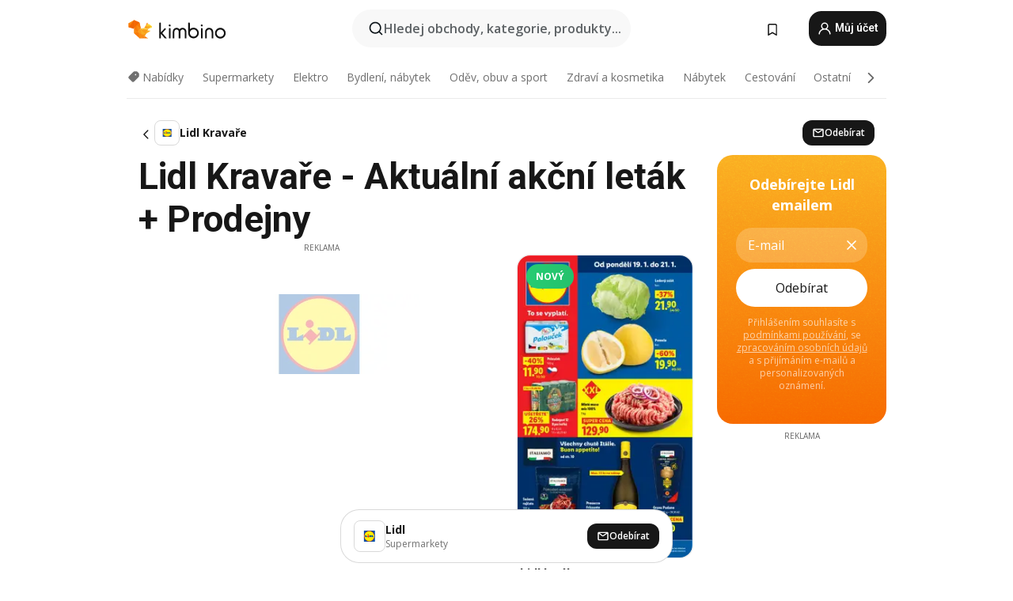

--- FILE ---
content_type: text/html;charset=utf-8
request_url: https://www.kimbino.cz/mesto/kravare/lidl/
body_size: 112095
content:
<!DOCTYPE html><html  lang="cs-CZ"><head><meta charset="utf-8">
<meta name="viewport" content="width=device-width, initial-scale=1.0, maximum-scale=5.0, minimum-scale=1.0">
<title>Lidl Kravaře | Aktuální akční leták + Prodejny</title>
<link rel="preconnect" href="https://fonts.googleapis.com">
<link rel="preconnect" href="https://fonts.gstatic.com" crossorigin>
<link rel="stylesheet" href="https://fonts.googleapis.com/css2?family=Open+Sans:wght@400;600;700&family=Roboto:wght@400;600;700&display=swap">
<style>.iziToast-capsule{backface-visibility:hidden;font-size:0;height:0;transform:translateZ(0);transition:transform .5s cubic-bezier(.25,.8,.25,1),height .5s cubic-bezier(.25,.8,.25,1);width:100%}.iziToast-capsule,.iziToast-capsule *{box-sizing:border-box}.iziToast-overlay{bottom:-100px;display:block;left:0;position:fixed;right:0;top:-100px;z-index:997}.iziToast{background:#ededede6;border-color:#ededede6;clear:both;cursor:default;display:inline-block;font-family:Lato,Tahoma,Arial;font-size:14px;padding:8px 45px 9px 0;pointer-events:all;position:relative;transform:translate(0);width:100%;-webkit-touch-callout:none;min-height:54px;-webkit-user-select:none;-moz-user-select:none;user-select:none}.iziToast>.iziToast-progressbar{background:#fff3;bottom:0;left:0;position:absolute;width:100%;z-index:1}.iziToast>.iziToast-progressbar>div{background:#0000004d;border-radius:0 0 3px 3px;height:2px;width:100%}.iziToast.iziToast-balloon:before{border-left:15px solid transparent;border-radius:0;border-right:0 solid transparent;border-top:10px solid #000;border-top-color:inherit;content:"";height:0;left:auto;position:absolute;right:8px;top:100%;width:0}.iziToast.iziToast-balloon .iziToast-progressbar{bottom:auto;top:0}.iziToast.iziToast-balloon>div{border-radius:0 0 0 3px}.iziToast>.iziToast-cover{background-color:#0000001a;background-position:50% 50%;background-repeat:no-repeat;background-size:100%;bottom:0;height:100%;left:0;margin:0;position:absolute;top:0}.iziToast>.iziToast-close{background:url([data-uri]) no-repeat 50% 50%;background-size:8px;border:0;cursor:pointer;height:100%;opacity:.6;outline:0;padding:0;position:absolute;right:0;top:0;width:42px}.iziToast>.iziToast-close:hover{opacity:1}.iziToast>.iziToast-body{height:auto;margin:0 0 0 15px;min-height:36px;padding:0 0 0 10px;position:relative;text-align:left}.iziToast>.iziToast-body:after{clear:both;content:"";display:table}.iziToast>.iziToast-body .iziToast-texts{display:inline-block;float:left;margin:10px 0 0;padding-right:2px}.iziToast>.iziToast-body .iziToast-inputs{float:left;margin:3px -2px;min-height:19px}.iziToast>.iziToast-body .iziToast-inputs>input:not([type=checkbox]):not([type=radio]),.iziToast>.iziToast-body .iziToast-inputs>select{background:#0000001a;border:0;border-radius:2px;box-shadow:0 0 0 1px #0003;color:#000;display:inline-block;font-size:13px;letter-spacing:.02em;margin:2px;min-height:26px;padding:4px 7px;position:relative}.iziToast>.iziToast-body .iziToast-inputs>input:not([type=checkbox]):not([type=radio]):focus,.iziToast>.iziToast-body .iziToast-inputs>select:focus{box-shadow:0 0 0 1px #0009}.iziToast>.iziToast-body .iziToast-buttons{float:left;margin:4px -2px;min-height:17px}.iziToast>.iziToast-body .iziToast-buttons>a,.iziToast>.iziToast-body .iziToast-buttons>button,.iziToast>.iziToast-body .iziToast-buttons>input:not([type=checkbox]):not([type=radio]){background:#0000001a;border:0;border-radius:2px;color:#000;cursor:pointer;display:inline-block;font-size:12px;letter-spacing:.02em;margin:2px;padding:5px 10px;position:relative}.iziToast>.iziToast-body .iziToast-buttons>a:hover,.iziToast>.iziToast-body .iziToast-buttons>button:hover,.iziToast>.iziToast-body .iziToast-buttons>input:not([type=checkbox]):not([type=radio]):hover{background:#0003}.iziToast>.iziToast-body .iziToast-buttons>a:focus,.iziToast>.iziToast-body .iziToast-buttons>button:focus,.iziToast>.iziToast-body .iziToast-buttons>input:not([type=checkbox]):not([type=radio]):focus{box-shadow:0 0 0 1px #0009}.iziToast>.iziToast-body .iziToast-buttons>a:active,.iziToast>.iziToast-body .iziToast-buttons>button:active,.iziToast>.iziToast-body .iziToast-buttons>input:not([type=checkbox]):not([type=radio]):active{top:1px}.iziToast>.iziToast-body .iziToast-icon{color:#000;display:table;font-size:23px;height:24px;left:0;line-height:24px;margin-top:-12px;position:absolute;top:50%;width:24px}.iziToast>.iziToast-body .iziToast-icon.ico-info{background:url([data-uri]) no-repeat 50% 50%;background-size:85%}.iziToast>.iziToast-body .iziToast-icon.ico-warning{background:url([data-uri]) no-repeat 50% 50%;background-size:85%}.iziToast>.iziToast-body .iziToast-icon.ico-error{background:url([data-uri]) no-repeat 50% 50%;background-size:80%}.iziToast>.iziToast-body .iziToast-icon.ico-success{background:url([data-uri]) no-repeat 50% 50%;background-size:85%}.iziToast>.iziToast-body .iziToast-icon.ico-question{background:url([data-uri]) no-repeat 50% 50%;background-size:85%}.iziToast>.iziToast-body .iziToast-message,.iziToast>.iziToast-body .iziToast-title{float:left;font-size:14px;line-height:16px;padding:0;text-align:left;white-space:normal}.iziToast>.iziToast-body .iziToast-title{color:#000;margin:0}.iziToast>.iziToast-body .iziToast-message{color:#0009;margin:0 0 10px}.iziToast.iziToast-animateInside .iziToast-buttons-child,.iziToast.iziToast-animateInside .iziToast-icon,.iziToast.iziToast-animateInside .iziToast-inputs-child,.iziToast.iziToast-animateInside .iziToast-message,.iziToast.iziToast-animateInside .iziToast-title{opacity:0}.iziToast-target{margin:0 auto;position:relative;width:100%}.iziToast-target .iziToast-capsule{overflow:hidden}.iziToast-target .iziToast-capsule:after{clear:both;content:" ";display:block;font-size:0;height:0;visibility:hidden}.iziToast-target .iziToast-capsule .iziToast{float:left;width:100%}.iziToast-wrapper{display:flex;flex-direction:column;pointer-events:none;position:fixed;width:100%;z-index:99999}.iziToast-wrapper .iziToast.iziToast-balloon:before{border-left:15px solid transparent;border-right:0 solid transparent;border-top:10px solid #000;border-top-color:inherit;left:auto;right:8px}.iziToast-wrapper-bottomLeft{bottom:0;left:0;text-align:left}.iziToast-wrapper-bottomLeft .iziToast.iziToast-balloon:before,.iziToast-wrapper-topLeft .iziToast.iziToast-balloon:before{border-left:0 solid transparent;border-right:15px solid transparent;left:8px;right:auto}.iziToast-wrapper-bottomRight{bottom:0;right:0;text-align:right}.iziToast-wrapper-topLeft{left:0;text-align:left;top:0}.iziToast-wrapper-topRight{right:0;text-align:right;top:0}.iziToast-wrapper-topCenter{left:0;right:0;text-align:center;top:0}.iziToast-wrapper-bottomCenter,.iziToast-wrapper-center{bottom:0;left:0;right:0;text-align:center}.iziToast-wrapper-center{align-items:center;flex-flow:column;justify-content:center;top:0}.iziToast-rtl{direction:rtl;font-family:Tahoma,Lato,Arial;padding:8px 0 9px 45px}.iziToast-rtl .iziToast-cover{left:auto;right:0}.iziToast-rtl .iziToast-close{left:0;right:auto}.iziToast-rtl .iziToast-body{margin:0 16px 0 0;padding:0 10px 0 0;text-align:right}.iziToast-rtl .iziToast-body .iziToast-buttons,.iziToast-rtl .iziToast-body .iziToast-inputs,.iziToast-rtl .iziToast-body .iziToast-message,.iziToast-rtl .iziToast-body .iziToast-texts,.iziToast-rtl .iziToast-body .iziToast-title{float:right;text-align:right}.iziToast-rtl .iziToast-body .iziToast-icon{left:auto;right:0}@media only screen and (min-width:568px){.iziToast-wrapper{padding:10px 15px}.iziToast{border-radius:3px;margin:5px 0;width:auto}.iziToast:after{border-radius:3px;box-shadow:inset 0 -10px 20px -10px #0003,inset 0 0 5px #0000001a,0 8px 8px -5px #00000040;content:"";height:100%;left:0;position:absolute;top:0;width:100%;z-index:-1}.iziToast:not(.iziToast-rtl) .iziToast-cover{border-radius:3px 0 0 3px}.iziToast.iziToast-rtl .iziToast-cover{border-radius:0 3px 3px 0}.iziToast.iziToast-color-dark:after{box-shadow:inset 0 -10px 20px -10px #ffffff4d,0 10px 10px -5px #00000040}.iziToast.iziToast-balloon .iziToast-progressbar{background:0 0}.iziToast.iziToast-balloon:after{box-shadow:0 10px 10px -5px #00000040,inset 0 10px 20px -5px #00000040}.iziToast-target .iziToast:after{box-shadow:inset 0 -10px 20px -10px #0003,inset 0 0 5px #0000001a}}.iziToast.iziToast-theme-dark{background:#565c70;border-color:#565c70}.iziToast.iziToast-theme-dark .iziToast-title{color:#fff}.iziToast.iziToast-theme-dark .iziToast-message{color:#ffffffb3;font-weight:300}.iziToast.iziToast-theme-dark .iziToast-close{background:url([data-uri]) no-repeat 50% 50%;background-size:8px}.iziToast.iziToast-theme-dark .iziToast-icon{color:#fff}.iziToast.iziToast-theme-dark .iziToast-icon.ico-info{background:url([data-uri]) no-repeat 50% 50%;background-size:85%}.iziToast.iziToast-theme-dark .iziToast-icon.ico-warning{background:url([data-uri]) no-repeat 50% 50%;background-size:85%}.iziToast.iziToast-theme-dark .iziToast-icon.ico-error{background:url([data-uri]) no-repeat 50% 50%;background-size:80%}.iziToast.iziToast-theme-dark .iziToast-icon.ico-success{background:url([data-uri]) no-repeat 50% 50%;background-size:85%}.iziToast.iziToast-theme-dark .iziToast-icon.ico-question{background:url([data-uri]) no-repeat 50% 50%;background-size:85%}.iziToast.iziToast-theme-dark .iziToast-buttons>a,.iziToast.iziToast-theme-dark .iziToast-buttons>button,.iziToast.iziToast-theme-dark .iziToast-buttons>input{background:#ffffff1a;color:#fff}.iziToast.iziToast-theme-dark .iziToast-buttons>a:hover,.iziToast.iziToast-theme-dark .iziToast-buttons>button:hover,.iziToast.iziToast-theme-dark .iziToast-buttons>input:hover{background:#fff3}.iziToast.iziToast-theme-dark .iziToast-buttons>a:focus,.iziToast.iziToast-theme-dark .iziToast-buttons>button:focus,.iziToast.iziToast-theme-dark .iziToast-buttons>input:focus{box-shadow:0 0 0 1px #fff9}.iziToast.iziToast-color-red{background:#ffafb4e6;border-color:#ffafb4e6}.iziToast.iziToast-color-orange{background:#ffcfa5e6;border-color:#ffcfa5e6}.iziToast.iziToast-color-yellow{background:#fff9b2e6;border-color:#fff9b2e6}.iziToast.iziToast-color-blue{background:#9ddeffe6;border-color:#9ddeffe6}.iziToast.iziToast-color-green{background:#a6efb8e6;border-color:#a6efb8e6}.iziToast.iziToast-layout2 .iziToast-body .iziToast-message,.iziToast.iziToast-layout2 .iziToast-body .iziToast-texts{width:100%}.iziToast.iziToast-layout3{border-radius:2px}.iziToast.iziToast-layout3:after{display:none}.iziToast .revealIn,.iziToast.revealIn{animation:iziT-revealIn 1s cubic-bezier(.25,1.6,.25,1) both}.iziToast .slideIn,.iziToast.slideIn{animation:iziT-slideIn 1s cubic-bezier(.16,.81,.32,1) both}.iziToast.bounceInLeft{animation:iziT-bounceInLeft .7s ease-in-out both}.iziToast.bounceInRight{animation:iziT-bounceInRight .85s ease-in-out both}.iziToast.bounceInDown{animation:iziT-bounceInDown .7s ease-in-out both}.iziToast.bounceInUp{animation:iziT-bounceInUp .7s ease-in-out both}.iziToast .fadeIn,.iziToast.fadeIn{animation:iziT-fadeIn .5s ease both}.iziToast.fadeInUp{animation:iziT-fadeInUp .7s ease both}.iziToast.fadeInDown{animation:iziT-fadeInDown .7s ease both}.iziToast.fadeInLeft{animation:iziT-fadeInLeft .85s cubic-bezier(.25,.8,.25,1) both}.iziToast.fadeInRight{animation:iziT-fadeInRight .85s cubic-bezier(.25,.8,.25,1) both}.iziToast.flipInX{animation:iziT-flipInX .85s cubic-bezier(.35,0,.25,1) both}.iziToast.fadeOut{animation:iziT-fadeOut .7s ease both}.iziToast.fadeOutDown{animation:iziT-fadeOutDown .7s cubic-bezier(.4,.45,.15,.91) both}.iziToast.fadeOutUp{animation:iziT-fadeOutUp .7s cubic-bezier(.4,.45,.15,.91) both}.iziToast.fadeOutLeft{animation:iziT-fadeOutLeft .5s ease both}.iziToast.fadeOutRight{animation:iziT-fadeOutRight .5s ease both}.iziToast.flipOutX{animation:iziT-flipOutX .7s cubic-bezier(.4,.45,.15,.91) both;backface-visibility:visible!important}.iziToast-overlay.fadeIn{animation:iziT-fadeIn .5s ease both}.iziToast-overlay.fadeOut{animation:iziT-fadeOut .7s ease both}@keyframes iziT-revealIn{0%{opacity:0;transform:scale3d(.3,.3,1)}to{opacity:1}}@keyframes iziT-slideIn{0%{opacity:0;transform:translate(50px)}to{opacity:1;transform:translate(0)}}@keyframes iziT-bounceInLeft{0%{opacity:0;transform:translate(280px)}50%{opacity:1;transform:translate(-20px)}70%{transform:translate(10px)}to{transform:translate(0)}}@keyframes iziT-bounceInRight{0%{opacity:0;transform:translate(-280px)}50%{opacity:1;transform:translate(20px)}70%{transform:translate(-10px)}to{transform:translate(0)}}@keyframes iziT-bounceInDown{0%{opacity:0;transform:translateY(-200px)}50%{opacity:1;transform:translateY(10px)}70%{transform:translateY(-5px)}to{transform:translateY(0)}}@keyframes iziT-bounceInUp{0%{opacity:0;transform:translateY(200px)}50%{opacity:1;transform:translateY(-10px)}70%{transform:translateY(5px)}to{transform:translateY(0)}}@keyframes iziT-fadeIn{0%{opacity:0}to{opacity:1}}@keyframes iziT-fadeInUp{0%{opacity:0;transform:translate3d(0,100%,0)}to{opacity:1;transform:none}}@keyframes iziT-fadeInDown{0%{opacity:0;transform:translate3d(0,-100%,0)}to{opacity:1;transform:none}}@keyframes iziT-fadeInLeft{0%{opacity:0;transform:translate3d(300px,0,0)}to{opacity:1;transform:none}}@keyframes iziT-fadeInRight{0%{opacity:0;transform:translate3d(-300px,0,0)}to{opacity:1;transform:none}}@keyframes iziT-flipInX{0%{opacity:0;transform:perspective(400px) rotateX(90deg)}40%{transform:perspective(400px) rotateX(-20deg)}60%{opacity:1;transform:perspective(400px) rotateX(10deg)}80%{transform:perspective(400px) rotateX(-5deg)}to{transform:perspective(400px)}}@keyframes iziT-fadeOut{0%{opacity:1}to{opacity:0}}@keyframes iziT-fadeOutDown{0%{opacity:1}to{opacity:0;transform:translate3d(0,100%,0)}}@keyframes iziT-fadeOutUp{0%{opacity:1}to{opacity:0;transform:translate3d(0,-100%,0)}}@keyframes iziT-fadeOutLeft{0%{opacity:1}to{opacity:0;transform:translate3d(-200px,0,0)}}@keyframes iziT-fadeOutRight{0%{opacity:1}to{opacity:0;transform:translate3d(200px,0,0)}}@keyframes iziT-flipOutX{0%{transform:perspective(400px)}30%{opacity:1;transform:perspective(400px) rotateX(-20deg)}to{opacity:0;transform:perspective(400px) rotateX(90deg)}}</style>
<style>.iziToast-wrapper .iziToast-capsule .iziToast{font-family:inherit!important;max-width:90%;padding:0 36px 0 0}.iziToast-wrapper .iziToast-capsule .iziToast.iziToast-theme-let-dark{border-radius:29px;font-weight:590;min-height:unset}.iziToast-wrapper .iziToast-capsule .iziToast.iziToast-theme-let-dark:after{box-shadow:none}.iziToast-wrapper .iziToast-capsule .iziToast.iziToast-theme-let-dark:not([class^=iziToast-layout])>.iziToast-body .iziToast-icon{transform:scale(.6666666667)!important}.iziToast-wrapper .iziToast-capsule .iziToast.iziToast-theme-let-dark:not([class^=iziToast-layout])>.iziToast-body .iziToast-buttons>:not([class^=custom-]){background:#ffffff0a;border:.5px solid hsla(0,0%,100%,.08);border-radius:12px;color:#fff;margin:2px 4px}.iziToast-wrapper .iziToast-capsule .iziToast.iziToast-theme-let-dark:not([class^=iziToast-layout])>.iziToast-body .iziToast-buttons>:not([class^=custom-]):active,.iziToast-wrapper .iziToast-capsule .iziToast.iziToast-theme-let-dark:not([class^=iziToast-layout])>.iziToast-body .iziToast-buttons>:not([class^=custom-]):focus{outline:1px solid #fff}.iziToast-wrapper .iziToast-capsule .iziToast.iziToast-theme-let-dark.iziToast-layout2>.iziToast-body:has(.iziToast-icon){padding-left:55px!important}.iziToast-wrapper .iziToast-capsule .iziToast.iziToast-theme-let-dark.iziToast-layout2>.iziToast-body .iziToast-icon{background-color:currentColor;border-radius:999px;color:#ffffff0a;left:8px;outline:12px solid currentColor;transform:unset!important}.iziToast-wrapper .iziToast-capsule .iziToast.iziToast-theme-let-dark.iziToast-layout2>.iziToast-body .iziToast-buttons>*{height:44px;padding:12px 20px}.iziToast-wrapper .iziToast-capsule .iziToast.iziToast-theme-let-dark>.iziToast-body{margin-left:16px;min-height:unset}.iziToast-wrapper .iziToast-capsule .iziToast.iziToast-theme-let-dark>.iziToast-body .iziToast-texts{margin-top:12px}.iziToast-wrapper .iziToast-capsule .iziToast.iziToast-theme-let-dark>.iziToast-body .iziToast-message{margin-bottom:12px!important}.iziToast-wrapper .iziToast-capsule .iziToast.iziToast-theme-let-dark>.iziToast-body .iziToast-buttons{float:right}.iziToast-wrapper .iziToast-capsule .iziToast.iziToast-theme-let-dark>.iziToast-body .iziToast-buttons>*{font-weight:600}.iziToast-wrapper .iziToast-capsule .iziToast.iziToast-theme-let-dark>.iziToast-body .iziToast-buttons>.custom-underline{background:none;border:none;box-shadow:none;color:#fff;outline:none;text-decoration:underline}.iziToast-wrapper .iziToast-capsule .iziToast.iziToast-theme-let-dark>.iziToast-body .iziToast-buttons>.custom-outline{background:none;border:.5px solid hsla(0,0%,100%,.08);border-radius:16px;color:#fff}.iziToast-wrapper .iziToast-capsule .iziToast.iziToast-theme-let-dark>.iziToast-body .iziToast-buttons>.custom-white{background:#fff;border-radius:16px;color:#2c2c2c}.iziToast-wrapper .iziToast-capsule .iziToast.iziToast-theme-let-dark>.iziToast-close{background:url(/images/toaster/icons/close.svg) no-repeat 50%;right:16px;width:16px}.iziToast-wrapper .iziToast-capsule .iziToast.iziToast-theme-let-dark>.iziToast-progressbar{left:50%;transform:translate(-50%);width:calc(100% - 40px)}body .iziToast-wrapper-bottomCenter{bottom:16px}body:has(.shop-subscription-banner-bottom) .iziToast-wrapper-bottomCenter{bottom:75px}</style>
<style>.svg-sprite[data-v-2d20a859]{fill:currentColor}</style>
<style>.rating[data-v-cc504407]{flex-wrap:nowrap;gap:5px}.rating .stars[data-v-cc504407]{background-image:url(/images/icons/star.svg);height:14px}.rating .reviews[data-v-cc504407]{color:#0a1217;display:-webkit-box;font-size:10px;font-weight:400;line-height:1.4;opacity:.66;-webkit-box-orient:vertical;-webkit-line-clamp:1;line-clamp:1;overflow:hidden;text-overflow:ellipsis}</style>
<style>.mobile-app-banner[data-v-c441a9db]{background-color:#fff;border-bottom:.5px solid #f2f2f7;height:58px;overflow:hidden;position:relative;z-index:20}@media (min-width:992px){.mobile-app-banner[data-v-c441a9db]{display:none}}.mobile-app-banner .content[data-v-c441a9db]{gap:8px;overflow:hidden;padding:2px 8px 2px 14px}.mobile-app-banner .content>.cta[data-v-c441a9db]{gap:10px;min-width:0;overflow:hidden}.mobile-app-banner .content>.cta .text[data-v-c441a9db]{overflow:hidden}.mobile-app-banner .content>.cta .text p[data-v-c441a9db]{color:#000;margin:0;overflow:hidden;text-overflow:ellipsis;white-space:nowrap}.mobile-app-banner .content>.cta .text p[data-v-c441a9db]:first-of-type{font-size:14px;font-weight:500;letter-spacing:-.4px}.mobile-app-banner .content>.cta .text p[data-v-c441a9db]:nth-of-type(2){font-size:12px;font-weight:400;letter-spacing:-.6px;opacity:.6}.mobile-app-banner .content .app-icon[data-v-c441a9db]{aspect-ratio:1;border:.5px solid #e5e5ea;border-radius:12px;min-width:50px}.mobile-app-banner .content .store-link[data-v-c441a9db]{background-color:#0074e5;border-radius:999px;color:#fff;font-size:14px;font-weight:600;height:30px;padding:0 17px;transition:filter .25s ease-in}.mobile-app-banner .content .store-link[data-v-c441a9db]:hover{filter:brightness(.9)}.mobile-app-banner .content .close-icon[data-v-c441a9db]{transition:transform .5s ease-in}.mobile-app-banner .content .close-icon[data-v-c441a9db]:hover{transform:scale(1.2)}.mobile-app-banner .content .close-icon[data-v-c441a9db],.mobile-app-banner .content .store-link[data-v-c441a9db]{cursor:pointer}</style>
<style>.search-button[data-v-c2f4e54d]{align-items:center;-webkit-appearance:none;-moz-appearance:none;appearance:none;background:#f8f8f8;border:none;border-radius:999px;color:#0a1217a8;display:flex;font-size:14px;font-weight:600;gap:8px;justify-content:space-between;max-height:36px;min-width:0;padding:8px 24px 8px 12px;position:relative;-webkit-user-select:none;-moz-user-select:none;user-select:none}@media (min-width:590px){.search-button[data-v-c2f4e54d]{font-size:16px;max-height:48px;min-width:300px;padding:12px 12px 12px 20px}}.search-button[data-v-c2f4e54d] svg{flex:1 0 20px;fill:#0a1217;max-width:20px}.search-button .try-to-search[data-v-c2f4e54d]{flex:1;overflow:hidden;text-align:left;text-overflow:ellipsis;white-space:nowrap}</style>
<style>input[data-v-6631adb9]{-webkit-appearance:none;-moz-appearance:none;appearance:none;background:none;border:none;color:#666;font-size:16px;font-weight:600;height:44px;outline:none;padding:0;width:100%}input[data-v-6631adb9]::-moz-placeholder{color:#0a1217a8}input[data-v-6631adb9]::placeholder{color:#0a1217a8}</style>
<style>.nuxt-icon{height:1em;margin-bottom:.125em;vertical-align:middle;width:1em}.nuxt-icon--fill,.nuxt-icon--fill *{fill:currentColor}</style>
<style>.loader-wrapper[data-v-d1e05baa]{align-items:center;display:flex;font-size:16px;font-weight:600;gap:6px;width:100%}.loader-wrapper .loader[data-v-d1e05baa]{animation:spin-d1e05baa 1.2s linear infinite;border:4px solid #f8f8f8;border-radius:50%;border-top-color:#5dbd20;height:24px;text-align:center;width:24px}@keyframes spin-d1e05baa{0%{transform:rotate(0)}to{transform:rotate(1turn)}}.city-picker-input[data-v-d1e05baa]{align-items:center;background:#f8f8f8;border-radius:999px;color:#0a1217a8;cursor:pointer;display:flex;font-size:14px;font-weight:600;gap:8px;max-height:36px;padding:8px 12px;position:relative;-webkit-user-select:none;-moz-user-select:none;user-select:none}.city-picker-input[data-v-d1e05baa]:has(.action-btn){padding-right:8px}@media (min-width:590px){.city-picker-input[data-v-d1e05baa]:has(.action-btn){padding-right:12px}}@media (min-width:590px){.city-picker-input[data-v-d1e05baa]{font-size:16px;max-height:48px;padding:12px 20px}}.city-picker-input .dummy-city[data-v-d1e05baa]{max-width:20vw;min-width:35px;overflow:hidden;text-overflow:ellipsis;white-space:nowrap}.city-picker-input .arrow[data-v-d1e05baa]{color:#0a1217;font-size:20px}.action-btn[data-v-d1e05baa]{align-items:center;-webkit-appearance:none;-moz-appearance:none;appearance:none;background:#0a1217;border:none;border-radius:12px;color:#fff;cursor:pointer;display:flex;font-size:12px;height:28px;margin-left:4px;padding:0 8px}@media (min-width:590px){.action-btn[data-v-d1e05baa]{height:32px}}.clear-btn[data-v-d1e05baa]{-webkit-appearance:none;-moz-appearance:none;appearance:none;background:none;border:none;color:#666;padding:0}</style>
<style>.notification-bell-holder[data-v-25c254b0]{height:24px;margin-left:1rem;position:relative;top:1px;width:24px}.notification-bell-holder .notification-bell[data-v-25c254b0]{--animationDuration:var(--6f9ae1d4);--width:0;--clipPath:0;clip-path:inset(var(--clipPath));cursor:pointer;flex-shrink:0;position:relative;text-align:center;transition:all var(--animationDuration);width:var(--width)}.notification-bell-holder .notification-bell.shown[data-v-25c254b0]{--clipPath:-10px;--width:24px}.notification-bell-holder .notification-bell.shown .notifications[data-v-25c254b0]{--countScale:1}.notification-bell-holder .notification-bell .icon[data-v-25c254b0]{height:21px;transform-origin:top center;transition:transform 1.5s;width:18px;will-change:transform}.notification-bell-holder .notification-bell .icon[data-v-25c254b0] path{fill:var(--357562ee)}.notification-bell-holder .notification-bell .icon.ringing[data-v-25c254b0]{animation:ring-25c254b0 var(--animationDuration) ease-in-out var(--0310a2f4)}.notification-bell-holder .notification-bell .notifications[data-v-25c254b0]{--countScale:0;align-items:center;background-color:#ff3b30;border:1.5px solid;border-radius:50%;color:#fff;display:flex;height:16px;justify-content:center;position:absolute;right:-3px;top:-3px;transform:scale(var(--countScale));transition:transform var(--animationDuration);width:16px;will-change:transform}.notification-bell-holder .notification-bell .notifications .count[data-v-25c254b0]{font-family:Roboto,sans-serif;font-size:10px;font-weight:700;position:relative;top:.5px}@keyframes ring-25c254b0{0%{transform:rotate(0)}25%{transform:rotate(15deg)}50%{transform:rotate(0)}75%{transform:rotate(-15deg)}to{transform:rotate(0)}}</style>
<style>.nav-bookmarks[data-v-8ef6e452]{min-width:36px;padding:6px}@media (min-width:992px){.nav-bookmarks[data-v-8ef6e452]{padding:12px}}.nav-bookmarks[data-v-8ef6e452]:after{background-color:red;border-radius:50%;content:"";display:inline-block;height:8px;opacity:0;position:absolute;right:6px;top:5px;transition:opacity .25s linear;width:8px}@media (min-width:992px){.nav-bookmarks[data-v-8ef6e452]:after{right:7px;top:8px}}.nav-bookmarks.has-entries[data-v-8ef6e452]:after{animation:showDot-8ef6e452 1s 1s forwards}.nav-bookmarks.pulsate[data-v-8ef6e452]:after{animation:pulsate-8ef6e452 2s 1s;opacity:1}.nav-bookmarks svg[data-v-8ef6e452]{color:#111;font-size:20px}@keyframes showDot-8ef6e452{0%{opacity:0}to{opacity:1}}@keyframes pulsate-8ef6e452{0%{transform:scale(1)}25%{transform:scale(1.35)}50%{transform:scale(1)}75%{transform:scale(1.35)}to{opacity:1}}</style>
<style>.dropdowns .dropdown-mobile-holder[data-v-2d208b90]{background:#fff;display:block;height:100vh;padding-top:8px;position:fixed;right:0;text-align:left;top:0;transform-origin:right;width:100vw;z-index:50}@media (min-width:590px){.dropdowns .dropdown-mobile-holder[data-v-2d208b90]{width:300px}}.dropdowns .dropdown-holder[data-v-2d208b90]{left:0;margin-top:0;position:absolute;transform:translateZ(0);z-index:100}.dropdowns .dropdown-holder.slide-enter-active[data-v-2d208b90],.dropdowns .dropdown-holder.slide-leave-active[data-v-2d208b90]{transition:opacity .3s,margin-top .3s}.dropdowns .dropdown-holder.slide-enter-from[data-v-2d208b90],.dropdowns .dropdown-holder.slide-leave-to[data-v-2d208b90]{left:0;margin-top:15px;opacity:0}.dropdowns .dropdown-holder .dropdown-tip[data-v-2d208b90]{background:#fff;bottom:0;clip-path:polygon(50% 0,0 100%,100% 100%);height:15px;left:0;position:absolute;transform:translateY(100%);width:20px}.dropdowns .dropdown-holder .dropdown-content[data-v-2d208b90]{background:#fff;border-radius:5px;bottom:-14px;box-shadow:0 3px 10px #0000001a;display:block;left:0;position:absolute;transform:translateY(100%)}</style>
<style>.header-account-dropdown[data-v-23608a5b]{margin:0 .5rem 0 1rem}@media (min-width:992px){.header-account-dropdown[data-v-23608a5b]{margin-left:1.5rem}.header-account-dropdown__account[data-v-23608a5b]{align-items:center;background-color:#f5f5f57a;border:.5px solid #f2f2f7;border-radius:12px;color:#fff;cursor:pointer;display:flex;height:36px;justify-content:center;line-height:45px;text-align:center;transition:all .25s;width:36px}.header-account-dropdown__account[data-v-23608a5b]:hover{box-shadow:0 2px 8px #0000000a;filter:brightness(.95)}}.header-account-dropdown__account .user[data-v-23608a5b]{font-size:20px;margin-bottom:0;position:relative}@media (min-width:992px){.header-account-dropdown__account .user[data-v-23608a5b]{top:-1px}}.header-account-dropdown__account .user[data-v-23608a5b] path{fill:#0a1217}.header-account-dropdown__dropdown[data-v-23608a5b]{color:#666;font-family:Roboto,sans-serif;font-size:14px;font-weight:400;padding:1rem 0;width:100%}@media (min-width:590px){.header-account-dropdown__dropdown[data-v-23608a5b]{width:250px}}.header-account-dropdown__dropdown>div[data-v-23608a5b]{background-color:#fff}.header-account-dropdown__dropdown>div[data-v-23608a5b]:hover{color:#0a1217;filter:brightness(.95)}.header-account-dropdown__dropdown .number[data-v-23608a5b]{background-color:#171717;border-radius:50%;color:#fff;font-size:10px;height:18px;line-height:18px;text-align:center;width:18px}.header-account-dropdown__dropdown a[data-v-23608a5b],.header-account-dropdown__dropdown button[data-v-23608a5b]{color:currentColor;display:inline-block;padding:8px 15px 8px 25px;width:100%}.header-account-dropdown__dropdown a.orange[data-v-23608a5b],.header-account-dropdown__dropdown button.orange[data-v-23608a5b]{border:none;color:#f96a01;font-weight:700;overflow:hidden;text-overflow:ellipsis}.header-account-dropdown__dropdown a.orange span[data-v-23608a5b],.header-account-dropdown__dropdown button.orange span[data-v-23608a5b]{color:currentColor;font-size:12px;font-weight:400}.header-account-dropdown__dropdown .logout-btn[data-v-23608a5b]{-webkit-appearance:none;-moz-appearance:none;appearance:none;background:#fff;border:none;color:#0a1217;font-weight:600;overflow:hidden;text-align:left;text-overflow:ellipsis}</style>
<style>.button[data-v-ff603878]{background:#5dbd20;border:2px solid #5dbd20;border-radius:12px;box-sizing:border-box;-moz-box-sizing:border-box;color:#fff;cursor:pointer;display:inline-block;font-weight:700;height:-moz-max-content;height:max-content;line-height:1.2em;min-height:44px;padding:.5em 5em;transition:all .2s}.button[data-v-ff603878]:focus,.button[data-v-ff603878]:hover{color:#fff;outline:transparent}.button[data-v-ff603878]:hover{background:#70b653;border-color:#70b653}.button.white[data-v-ff603878]{border:2px solid #fff}.button.white[data-v-ff603878]:hover{background:#818181;border-color:#fff}.button.primary[data-v-ff603878]{background:#171717;border-color:#171717}.button.primary[data-v-ff603878]:hover{background:#313131;border-color:#313131}.button .arrow[data-v-ff603878]{margin:0 -.75rem 4px 1rem;transform:rotate(90deg)}.button.red[data-v-ff603878]{background:red;border-color:red}.button.red[data-v-ff603878]:hover{background:#f33;border-color:#f33}.button.orange[data-v-ff603878]{background:#f96a01;border-color:#f96a01}.button.orange[data-v-ff603878]:hover{background:#fe872f;border-color:#fe872f}.button.orange.outline[data-v-ff603878]{background:#fff;color:#f96a01}.button.orange.outline[data-v-ff603878]:hover{background:#f96a01;border-color:#f96a01;color:#fff}.button.green.outline[data-v-ff603878]{background:#fff;color:#5dbd20}.button.green.outline[data-v-ff603878]:hover{background:#5dbd20;color:#fff}.button.grey[data-v-ff603878]{background:#9d9d9d;border-color:#9d9d9d}.button.grey[data-v-ff603878]:hover{background:#b1b1b1;border-color:#b1b1b1}.button.grey.outline[data-v-ff603878]{background:transparent;border:2px solid #9d9d9d;color:#9d9d9d}.button.grey.outline[data-v-ff603878]:hover{background:#9d9d9d;color:#fff}.button.light-grey[data-v-ff603878]{background:#f5f5f5;border-color:#f5f5f5;color:#0a1217}.button.light-grey[data-v-ff603878]:hover{background:#e1e1e1;border-color:#e1e1e1}.button.light-grey.outline[data-v-ff603878]{background:transparent;border:2px solid #f5f5f5;color:#0a1217}.button.light-grey.outline[data-v-ff603878]:hover{background:#f5f5f5;color:#0a1217}.button.blue[data-v-ff603878]{background:#3b5998;border-color:#3b5998;color:#fff}.button.blue[data-v-ff603878]:hover{background:#344e86;border-color:#344e86}.button.google-login[data-v-ff603878]{background:#fff;border-color:#9d9d9d;color:#9d9d9d}.button.google-login[data-v-ff603878]:hover{background:#9d9d9d;color:#fff}.button.google-login:hover img[data-v-ff603878]{filter:brightness(0) invert(1)}.button.mustard[data-v-ff603878]{background:#f3a116;border-color:#f3a116}.button.mustard[data-v-ff603878]:hover{background:#f5b547;border-color:#f5b547}.button.slim[data-v-ff603878]{padding:.5em 2em}.button.no-wrap[data-v-ff603878]{white-space:nowrap}.button.block[data-v-ff603878]{display:block;padding-left:.5em;padding-right:.5em;text-align:center;width:100%}.button.text-left[data-v-ff603878],.button.text-right[data-v-ff603878]{text-align:left}.button.icon[data-v-ff603878]{align-items:center;border-radius:50%;display:flex;height:40px;justify-content:center;min-height:0;padding:0;width:40px}.button.compact[data-v-ff603878]{height:26px;width:26px}.button.disabled[data-v-ff603878]{opacity:.6}.button.shadow[data-v-ff603878]{box-shadow:0 7px 10px #00000065}</style>
<style>.inputs-desktop[data-v-6462cd4a]{gap:12px;width:60%}#header-main-toolbar .toolbar-desktop[data-v-6462cd4a]{background:#fff!important;height:72px;position:fixed;width:100vw;z-index:10}#header-main-toolbar .toolbar-desktop__holder[data-v-6462cd4a]{align-items:center;display:flex;height:100%;justify-content:space-between}#header-main-toolbar .toolbar-desktop .account-icon[data-v-6462cd4a]{height:20px;width:20px}#header-main-toolbar .toolbar-desktop .account-btn[data-v-6462cd4a]{-webkit-backdrop-filter:blur(15px);backdrop-filter:blur(15px);border-radius:16px;font-size:14px;font-weight:600;padding:0 8px}#header-main-toolbar .toolbar-desktop__toolbar-icons[data-v-6462cd4a]{align-items:center;color:#9d9d9d;display:flex;font-family:Roboto,sans-serif;font-size:14px;font-weight:700}#header-main-toolbar .toolbar-desktop__toolbar-icons div[data-v-6462cd4a],#header-main-toolbar .toolbar-desktop__toolbar-icons>button[data-v-6462cd4a]{cursor:pointer}#header-main-toolbar .toolbar-mobile[data-v-6462cd4a]{background:#fff;box-shadow:0 3px 10px #0000001a;position:fixed;transition:.3s ease-in-out;width:100vw;z-index:10}#header-main-toolbar .toolbar-mobile__holder[data-v-6462cd4a]{display:flex;gap:8px;min-height:92px}#header-main-toolbar .toolbar-mobile__top-row[data-v-6462cd4a]{align-items:center;display:flex;flex-direction:row;justify-content:space-between;width:100%}#header-main-toolbar .toolbar-mobile__menu[data-v-6462cd4a]{cursor:pointer}#header-main-toolbar .toolbar-mobile__menu[data-v-6462cd4a] path{fill:#0a1217}#header-main-toolbar .toolbar-mobile__icons[data-v-6462cd4a]{align-items:center;display:flex}#header-main-toolbar .toolbar-mobile__icons svg[data-v-6462cd4a]{font-size:20px}#header-main-toolbar .toolbar-mobile__icons .user[data-v-6462cd4a] path{fill:#0a1217}#header-main-toolbar .toolbar-mobile__icons>div[data-v-6462cd4a]{align-items:center;display:flex;justify-content:center;padding:6px;width:40px}#header-main-toolbar .toolbar-mobile__bottom-row[data-v-6462cd4a]{background:#fff;font-size:11px}#header-main-toolbar .toolbar-mobile__bottom-row.hidden-branches-height[data-v-6462cd4a]{height:0}#header-main-toolbar .toolbar-mobile__bottom-row .on[data-v-6462cd4a]{overflow:hidden;text-overflow:ellipsis;white-space:nowrap}#header-main-toolbar .toolbar-mobile__bottom-row .green[data-v-6462cd4a]{color:#5dbd20}#header-main-toolbar .toolbar-mobile__bottom-row svg[data-v-6462cd4a]{vertical-align:sub}#header-main-toolbar .toolbar-mobile__bottom-row .inputs[data-v-6462cd4a]{gap:8px}</style>
<style>.navbar-desktop-submenu[data-v-5556c928]{background:#f5f5f5;border-top:16px solid #fff;color:#fff;cursor:default;display:none;height:auto;padding:1em 0 1.5em;position:absolute;top:100%;width:100%;z-index:9}.navbar-desktop-submenu.show[data-v-5556c928]{display:block}.navbar-desktop-submenu__body[data-v-5556c928]{color:#666;font-size:.75em;font-weight:600;height:100%;-webkit-user-select:none;-moz-user-select:none;user-select:none}.navbar-desktop-submenu__body__shop-list[data-v-5556c928]{flex:1;font-family:Roboto,sans-serif;gap:8px}.navbar-desktop-submenu__body__shop-list a[data-v-5556c928]{color:currentColor}.navbar-desktop-submenu__body__shop-list a[data-v-5556c928]:focus,.navbar-desktop-submenu__body__shop-list a[data-v-5556c928]:hover{color:#0a1217;outline:none;text-decoration:underline}.navbar-desktop-submenu__body__shop-list__heading[data-v-5556c928]{color:#0a1217a8;font-weight:400}.navbar-desktop-submenu__body__shop-list__shop-links__shop-col[data-v-5556c928]{gap:4px}.navbar-desktop-submenu__body__shop-list__category-link[data-v-5556c928]{font-size:1.1667em;font-weight:700;text-decoration:underline}</style>
<style>.navbar-holder[data-v-e2edcd88]{background:#fff;display:none;position:fixed;top:72px;transition:.6s ease-in-out;width:100%;z-index:8}@media (min-width:992px){.navbar-holder[data-v-e2edcd88]{display:block}}.navbar-holder.scrolled-up[data-v-e2edcd88]{top:-300px}.navbar-holder .navbar-desktop[data-v-e2edcd88]{border-bottom:.5px solid rgba(0,0,0,.08);display:none;min-height:52px;white-space:nowrap}@media (min-width:992px){.navbar-holder .navbar-desktop[data-v-e2edcd88]{align-items:center;display:flex;justify-content:center}}.navbar-holder .navbar-desktop__arrow-left[data-v-e2edcd88],.navbar-holder .navbar-desktop__arrow-right[data-v-e2edcd88]{cursor:pointer;height:0;padding:0;transition:width .25s,height .25s,filter .25s,padding .25s;width:0;z-index:5}.navbar-holder .navbar-desktop__arrow-left[data-v-e2edcd88]:hover,.navbar-holder .navbar-desktop__arrow-right[data-v-e2edcd88]:hover{fill:#0a1217}.navbar-holder .navbar-desktop__arrow-left.shown[data-v-e2edcd88],.navbar-holder .navbar-desktop__arrow-right.shown[data-v-e2edcd88]{height:35px;padding:0 10px;width:40px}.navbar-holder .navbar-desktop__arrow-left[data-v-e2edcd88]{background:#fff;transform:rotate(90deg)}.navbar-holder .navbar-desktop__arrow-right[data-v-e2edcd88]{background:#fff;transform:rotate(-90deg)}.navbar-holder .navbar-desktop nav[data-v-e2edcd88]{border:none;display:flex;flex:1;margin:0;overflow-y:hidden;padding:0;position:relative;-ms-overflow-style:none;overflow:-moz-scrollbars-none;scrollbar-width:none}.navbar-holder .navbar-desktop nav[data-v-e2edcd88]::-webkit-scrollbar{display:none}.navbar-holder .navbar-desktop nav .offers-category[data-v-e2edcd88] svg{font-size:18px;margin-right:2px;position:relative;top:-2px}.navbar-holder .navbar-desktop a[data-v-e2edcd88]{border-bottom:0 solid transparent;color:#707070;display:inline-block;font-size:14px;font-weight:400;line-height:52px;margin-right:1.7em;position:relative}.navbar-holder .navbar-desktop a[data-v-e2edcd88]:after{background:transparent;bottom:0;content:"";height:2px;left:0;position:absolute;width:100%}.navbar-holder .navbar-desktop a.router-link-active[data-v-e2edcd88],.navbar-holder .navbar-desktop a.submenu-active[data-v-e2edcd88],.navbar-holder .navbar-desktop a[data-v-e2edcd88]:focus,.navbar-holder .navbar-desktop a[data-v-e2edcd88]:hover{color:#0a1217!important}.navbar-holder .navbar-desktop a.router-link-active[data-v-e2edcd88]:after,.navbar-holder .navbar-desktop a.submenu-active[data-v-e2edcd88]:after,.navbar-holder .navbar-desktop a[data-v-e2edcd88]:focus:after,.navbar-holder .navbar-desktop a[data-v-e2edcd88]:hover:after{background-color:#171717}.navbar-holder .navbar-desktop a.router-link-active[data-v-e2edcd88]{font-weight:600}.navbar-holder .navbar-desktop a[data-v-e2edcd88]:focus{outline:none}.navbar-holder .navbar-desktop a.event[data-v-e2edcd88],.navbar-holder .navbar-desktop a.special-offers[data-v-e2edcd88]{color:#707070;font-size:14px}.navbar-holder .navbar-desktop a.special-offers.router-link-exact-active[data-v-e2edcd88]{color:#f96a01!important}.navbar-holder .navbar-desktop a.special-offers.router-link-exact-active[data-v-e2edcd88]:after{background-color:#f96a01}</style>
<style>.navbar-links[data-v-240bc567]{line-height:3em}.navbar-links.submenu[data-v-240bc567]{padding-top:50px}.navbar-links a[data-v-240bc567],.navbar-links span[data-v-240bc567]{align-items:center;color:#666;cursor:pointer;display:flex;font-size:14px;justify-content:space-between}.navbar-links a svg[data-v-240bc567],.navbar-links span svg[data-v-240bc567]{height:16px;transform:rotate(270deg);width:16px}.navbar-links a.event[data-v-240bc567],.navbar-links span.event[data-v-240bc567]{color:#707070!important}.navbar-links a.special-offers[data-v-240bc567],.navbar-links span.special-offers[data-v-240bc567]{color:#707070;gap:2px;justify-content:flex-start}.navbar-links a.special-offers span[data-v-240bc567],.navbar-links span.special-offers span[data-v-240bc567]{color:inherit}.navbar-links a.special-offers[data-v-240bc567] svg,.navbar-links span.special-offers[data-v-240bc567] svg{transform:none}</style>
<style>.navbar-account .link[data-v-9d90c20f],.navbar-account a[data-v-9d90c20f]{color:#5dbd20;font-size:13px}.navbar-account p[data-v-9d90c20f]{font-size:11px;margin:0}.navbar-account .bigger[data-v-9d90c20f]{color:#666;display:block;font-size:16px;font-weight:700}.navbar-account .bigger svg[data-v-9d90c20f]{vertical-align:baseline}.navbar-account h3[data-v-9d90c20f]{color:#171717;font-size:23px}@media (min-width:590px){.navbar-account h3[data-v-9d90c20f]{cursor:pointer}}.navbar-account hr[data-v-9d90c20f]{border:0;border-top:1px solid #d6d6d6;margin:1em 0}</style>
<style>.navbar-footer[data-v-5b40f3fd]{align-items:flex-start;display:flex;flex-direction:column}.navbar-footer__app-holder[data-v-5b40f3fd]{display:flex;flex-direction:column;justify-content:space-between;margin-top:1em;width:210px}.navbar-footer__app-button[data-v-5b40f3fd]{margin-bottom:12px;max-width:100px!important}.navbar-footer__app-button[data-v-5b40f3fd] img{height:28px}.navbar-footer__socials[data-v-5b40f3fd]{display:flex;gap:15px;justify-content:flex-start;margin-bottom:100px;margin-top:20px;width:120px}.navbar-footer__socials a[data-v-5b40f3fd]{color:#9d9d9d!important;height:24px}.navbar-footer__socials a[data-v-5b40f3fd]:hover{color:#5dbd20!important}</style>
<style>.navbar-mobile[data-v-1c708ec3]{background:#000000b3;display:flex;flex-direction:column;height:100vh;position:fixed;width:100vw;z-index:41}.navbar-mobile.linear[data-v-1c708ec3]{background:linear-gradient(90deg,#000000b3 0,#000000b3 calc(100vw - 250px),#fff calc(100vw - 250px),#fff)}.navbar-mobile__body[data-v-1c708ec3]{height:100vh;overflow-y:scroll;position:absolute;right:0;width:inherit}.navbar-mobile__body.no-scroll[data-v-1c708ec3]{overflow-y:hidden}.navbar-mobile__shadow[data-v-1c708ec3]{height:100vh;position:fixed;width:calc(100vw - 250px);z-index:50}@media (min-width:590px){.navbar-mobile__shadow[data-v-1c708ec3]{width:calc(100vw - 300px)}}.navbar-mobile__menu-holder[data-v-1c708ec3]{background:#fff;box-sizing:border-box;-moz-box-sizing:border-box;flex-grow:1;min-height:100vh;min-width:250px;overflow-y:scroll;padding:8px 5px 0;position:absolute;right:0;text-align:right;top:0;transform-origin:right;z-index:50}@media (min-width:590px){.navbar-mobile__menu-holder[data-v-1c708ec3]{height:100vh;width:300px}}.navbar-mobile__menu-holder .close-menu[data-v-1c708ec3]{background:#fff;color:#9d9d9d;cursor:pointer;display:block;height:50px;line-height:36px;padding:8px 20px 0 0;position:fixed;right:0;top:0;width:250px;z-index:inherit}@media (min-width:590px){.navbar-mobile__menu-holder .close-menu[data-v-1c708ec3]{width:300px}}.navbar-mobile__menu-holder .close-menu.scrolled[data-v-1c708ec3]{box-shadow:0 3px 10px #0000001a;transition:all .2s}.navbar-mobile__nav-holder[data-v-1c708ec3]{background:#fff;display:flex;flex-flow:column;justify-content:flex-start;margin-top:42px;overflow-y:overlay;text-align:left}@media (min-width:590px){.navbar-mobile__nav-holder[data-v-1c708ec3]{min-height:100%}}.navbar-mobile__nav-holder nav[data-v-1c708ec3]{background:#fff}.navbar-mobile__nav-holder nav h4[data-v-1c708ec3]{font-family:Open Sans;overflow:hidden;text-overflow:ellipsis;white-space:nowrap}.navbar-mobile__nav-holder nav h4 svg[data-v-1c708ec3]{height:16px;margin-bottom:2px;transform:rotate(90deg);width:16px}.navbar-mobile__nav-holder[data-v-1c708ec3] hr,.navbar-mobile__nav-holder hr[data-v-1c708ec3]{border:0;border-top:1px solid #d6d6d6;margin:1em 0}.navbar-mobile__submenu[data-v-1c708ec3]{background:#fff;margin-top:50px;min-height:100vh;padding-left:20px;position:absolute;right:15px;top:0;width:235px}@media (min-width:590px){.navbar-mobile__submenu[data-v-1c708ec3]{width:275px}}.navbar-mobile__submenu-header[data-v-1c708ec3]{background:#fff;position:absolute;transform:translate(0);width:210px}@media (min-width:590px){.navbar-mobile__submenu-header[data-v-1c708ec3]{width:250px}}.navbar-mobile__submenu-header.scrolled[data-v-1c708ec3]{position:fixed}.navbar-mobile__submenu-header.scrolled hr[data-v-1c708ec3]{margin-bottom:.5em}.slide-enter-active[data-v-1c708ec3],.slide-leave-active[data-v-1c708ec3]{transition:all var(--0cff5e08) ease-in-out}.slide-enter-from[data-v-1c708ec3],.slide-leave-to[data-v-1c708ec3]{transform:translate(300px)}.menu-hide-enter-active[data-v-1c708ec3],.menu-hide-leave-active[data-v-1c708ec3]{transition:all var(--86cf7348) ease-in-out}.menu-hide-enter-from[data-v-1c708ec3],.menu-hide-leave-to[data-v-1c708ec3]{opacity:0;transform:translate(-300px) scaleY(0);transform-origin:right}.submenu-slide-enter-active[data-v-1c708ec3],.submenu-slide-leave-active[data-v-1c708ec3]{transition:all var(--0cff5e08) ease-in-out}.submenu-slide-enter-from[data-v-1c708ec3],.submenu-slide-leave-to[data-v-1c708ec3]{transform:translate(300px);transform-origin:top}</style>
<style>.shop-header[data-v-6801b5c0]{align-items:center;align-self:stretch;display:flex;height:56px;justify-content:space-between;padding:0}.shop-header .shop-header-left[data-v-6801b5c0]{align-items:center;display:flex;flex:1;gap:12px;min-width:0}.shop-header .shop-logo[data-v-6801b5c0]{align-items:center;aspect-ratio:1/1;border:.5px solid rgba(0,0,0,.15);border-radius:8px;display:flex;height:32px;justify-content:center;overflow:hidden;width:32px}.shop-header .shop-logo img[data-v-6801b5c0]{max-height:90%;max-width:90%;-o-object-fit:contain;object-fit:contain}.shop-header .shop-name[data-v-6801b5c0]{align-items:center;color:#171717;display:block;font-size:14px;font-weight:700;line-height:20px;margin:0;overflow:hidden;text-overflow:ellipsis;white-space:nowrap}.shop-header .action-btn[data-v-6801b5c0]{align-items:center;background:#171717;border:0;border-radius:12px;color:#fff;display:flex;font-size:12px;font-weight:600;gap:4px;justify-content:center;letter-spacing:0;line-height:16px;padding:8px 12px}.shop-header .arrow[data-v-6801b5c0]{cursor:pointer}</style>
<style>.tooltip-wrapper.fade-enter-active[data-v-b6f1a0fb],.tooltip-wrapper.fade-leave-active[data-v-b6f1a0fb]{transition:opacity .3s}.tooltip-wrapper.fade-enter-from[data-v-b6f1a0fb],.tooltip-wrapper.fade-leave-to[data-v-b6f1a0fb]{opacity:0}.tooltip-wrapper .text[data-v-b6f1a0fb]{border-radius:3px;font-size:12px;font-weight:700;margin-right:8px;overflow-x:hidden;padding:.4em .65em;pointer-events:none;position:absolute;right:100%;top:50%;transform:translateY(-50%);white-space:nowrap}.tooltip-wrapper .text[data-v-b6f1a0fb] :after{border-bottom:.6em solid transparent;border-top:.6em solid transparent;content:"";height:0;position:absolute;right:-6px;top:5px;width:0}.tooltip-wrapper.grey .text[data-v-b6f1a0fb]{background:#f4f4f4;color:#9d9d9d}.tooltip-wrapper.grey .text[data-v-b6f1a0fb] :after{border-left:.6em solid #f4f4f4}.tooltip-wrapper.green .text[data-v-b6f1a0fb]{background:#5dbd20;color:#fff}.tooltip-wrapper.green .text[data-v-b6f1a0fb] :after{border-left:.6em solid #5dbd20}.tooltip-wrapper.orange .text[data-v-b6f1a0fb]{background:#f96a01;color:#fff}.tooltip-wrapper.orange .text[data-v-b6f1a0fb] :after{border-left:.6em solid #f96a01}</style>
<style>.icon-menu-holder[data-v-bbb63ce7]{position:absolute;right:0;top:-2.5px;z-index:80}@media (min-width:590px){.icon-menu-holder[data-v-bbb63ce7]{top:50%;transform:translateY(-50%)}}.icon-menu-holder .icon-menu[data-v-bbb63ce7]{background:var(--36c36d0c);border-radius:50%;color:#9d9d9d;cursor:pointer;height:35px;line-height:35px;text-align:center;transition:all .3s;width:35px}.icon-menu-holder .icon-menu:hover svg[data-v-bbb63ce7]{color:#707070;transition:.2s ease-in-out}@media (min-width:590px){.icon-menu-holder.login[data-v-bbb63ce7]{top:0;transform:translateY(0)}}.icon-menu-holder.login .icon-menu[data-v-bbb63ce7]{align-items:center;display:flex;font-size:14px;height:24px;justify-content:space-evenly;vertical-align:center;width:24px}.icon-menu-holder.login .icon-menu svg[data-v-bbb63ce7]{height:14px;width:14px}@media (min-width:590px){.icon-menu-holder.login .icon-menu[data-v-bbb63ce7]{height:35px;line-height:35px;width:35px}.icon-menu-holder.login .icon-menu svg[data-v-bbb63ce7]{height:24px;width:24px}}</style>
<style>.header .brand[data-v-94f917fe]{align-items:center;background:#fff;margin:.8em 0 1.6em}.header .brand[data-v-94f917fe],.header .brand .container[data-v-94f917fe]{display:flex;justify-content:center}.header .brand[data-v-94f917fe] img{height:24px}@media (min-width:590px){.header .brand[data-v-94f917fe] img{height:35px;margin:1.2em 0}}</style>
<style>.switch-holder[data-v-c720a873]{background:#c4c4c4;border-radius:15px;cursor:pointer;display:flex;height:22px;padding:2px;position:relative;transition:all .3s;width:45px}.switch-holder.active[data-v-c720a873]{background:#5dbd20}.switch-holder.active .dot[data-v-c720a873]{transform:translate(23px)}.switch-holder.disabled[data-v-c720a873]{cursor:default;opacity:.4;pointer-events:none}.switch-holder .dot[data-v-c720a873]{background:#fff;border-radius:50%;height:18px;transition:all .3s;width:18px}</style>
<style>.button[data-v-077a7e48]{background:#5dbd20;border:2px solid #5dbd20;border-radius:5px;box-sizing:border-box;-moz-box-sizing:border-box;color:#fff;cursor:pointer;display:inline-block;font-weight:700;height:-moz-max-content;height:max-content;line-height:1.2em;min-height:44px;padding:.5em 5em;transition:all .2s}.button[data-v-077a7e48]:focus,.button[data-v-077a7e48]:hover{color:#fff;outline:transparent}.button[data-v-077a7e48]:hover{background:#70b653;border-color:#70b653}.button.white[data-v-077a7e48]{border:2px solid #fff}.button.white[data-v-077a7e48]:hover{background:#818181;border-color:#fff}.button .arrow[data-v-077a7e48]{margin:0 -.75rem 4px 1rem;transform:rotate(90deg)}.button.primary-black[data-v-077a7e48]{background:#171717;border-color:#171717}.button.primary-black[data-v-077a7e48]:hover{background:#313131;border-color:#313131}.button.red[data-v-077a7e48]{background:red;border-color:red}.button.red[data-v-077a7e48]:hover{background:#f33;border-color:#f33}.button.orange[data-v-077a7e48]{background:#f96a01;border-color:#f96a01}.button.orange[data-v-077a7e48]:hover{background:#fe872f;border-color:#fe872f}.button.orange.outline[data-v-077a7e48]{background:#fff;color:#f96a01}.button.orange.outline[data-v-077a7e48]:hover{background:#f96a01;border-color:#f96a01;color:#fff}.button.green.outline[data-v-077a7e48]{background:#fff;color:#5dbd20}.button.green.outline[data-v-077a7e48]:hover{background:#5dbd20;color:#fff}.button.grey[data-v-077a7e48]{background:#9d9d9d;border-color:#9d9d9d}.button.grey[data-v-077a7e48]:hover{background:#b1b1b1;border-color:#b1b1b1}.button.grey.outline[data-v-077a7e48]{background:transparent;border:2px solid #9d9d9d;color:#9d9d9d}.button.grey.outline[data-v-077a7e48]:hover{background:#9d9d9d;color:#fff}.button.light-grey[data-v-077a7e48]{background:#f5f5f5;border-color:#f5f5f5;color:#0a1217}.button.light-grey[data-v-077a7e48]:hover{background:#e1e1e1;border-color:#e1e1e1}.button.light-grey.outline[data-v-077a7e48]{background:transparent;border:2px solid #f5f5f5;color:#0a1217}.button.light-grey.outline[data-v-077a7e48]:hover{background:#f5f5f5;color:#0a1217}.button.blue[data-v-077a7e48]{background:#3b5998;border-color:#3b5998;color:#fff}.button.blue[data-v-077a7e48]:hover{background:#344e86;border-color:#344e86}.button.google-login[data-v-077a7e48]{background:#fff;border-color:#9d9d9d;color:#9d9d9d}.button.google-login[data-v-077a7e48]:hover{background:#9d9d9d;color:#fff}.button.google-login:hover img[data-v-077a7e48]{filter:brightness(0) invert(1)}.button.mustard[data-v-077a7e48]{background:#f3a116;border-color:#f3a116}.button.mustard[data-v-077a7e48]:hover{background:#f5b547;border-color:#f5b547}.button.slim[data-v-077a7e48]{padding:.5em 2em}.button.no-wrap[data-v-077a7e48]{white-space:nowrap}.button.block[data-v-077a7e48]{display:block;padding-left:.5em;padding-right:.5em;text-align:center;width:100%}.button.text-left[data-v-077a7e48],.button.text-right[data-v-077a7e48]{text-align:left}.button.icon[data-v-077a7e48]{align-items:center;border-radius:50%;display:flex;height:40px;justify-content:center;min-height:0;padding:0;width:40px}.button.compact[data-v-077a7e48]{height:26px;width:26px}.button.disabled[data-v-077a7e48],.button[data-v-077a7e48]:disabled{cursor:not-allowed;opacity:.6}.button.shadow[data-v-077a7e48]{box-shadow:0 7px 10px #00000065}</style>
<style>a[data-v-aa2d8489]{font-family:Roboto,sans-serif}.buttons[data-v-aa2d8489]{display:flex;justify-content:space-between}.buttons[data-v-aa2d8489] .button{font-size:14px;height:auto;min-width:160px;padding:.8em 1em}@media (max-width:350px){.buttons[data-v-aa2d8489] .button{min-width:120px}}.cookies-section[data-v-aa2d8489]{box-shadow:0 1px 6px #0000001f;margin:.5em -15px}.cookies-section[data-v-aa2d8489]:first-of-type{margin-top:1em}.cookies-section .section-headline[data-v-aa2d8489]{align-items:center;display:flex;justify-content:space-between;padding:1em;transition:.25s ease-in-out}.cookies-section .section-headline.opened[data-v-aa2d8489]{background:#5dbd20;color:#fff}.cookies-section .section-headline svg[data-v-aa2d8489]{color:#666;height:16px;transform:rotate(-90deg);transition:.2s ease-in-out;width:16px}.cookies-section .section-headline svg[data-v-aa2d8489] .svg-arrow-down{stroke-width:1.5px}.cookies-section .section-headline svg.rotated[data-v-aa2d8489]{color:#fff;transform:rotate(0)}.cookies-section .section-check[data-v-aa2d8489]{align-items:center;display:flex;justify-content:space-between}.cookies-section .section-text[data-v-aa2d8489]{margin-top:.75em;padding:0 1em 1em;transition:all .3s}.cookies-section .more-info[data-v-aa2d8489]{color:#666}</style>
<style>a[data-v-f5b67cb6]{font-family:Roboto,sans-serif}.cookies-section .section-check[data-v-f5b67cb6]{align-items:center}.buttons[data-v-f5b67cb6],.cookies-section .section-check[data-v-f5b67cb6]{display:flex;justify-content:space-between}.buttons[data-v-f5b67cb6] .button{font-size:14px;min-width:160px;padding:.8em 1em}@media (max-width:350px){.buttons[data-v-f5b67cb6] .button{min-width:120px}}@media (min-width:992px){.buttons[data-v-f5b67cb6]{display:block}.buttons[data-v-f5b67cb6] .button{max-width:285px;width:100%}.buttons[data-v-f5b67cb6] .button:first-of-type{margin-right:2rem}}@media (min-width:1300px){.buttons[data-v-f5b67cb6] .button{max-width:325px}}.cat-picker[data-v-f5b67cb6]{border-radius:8px;box-shadow:0 3px 30px #00000029;padding:1em 0;position:relative}.cat-picker[data-v-f5b67cb6]:after{border:10px solid transparent;border-left-color:#fff;content:"";height:0;position:absolute;right:-20px;top:10%;transition:.3s ease-in-out;width:0}.cat-picker.green-triangle[data-v-f5b67cb6]:after{border-left:10px solid #5dbd20}.cat-picker .cat-pick[data-v-f5b67cb6]{cursor:pointer;padding:.4em 1em;position:relative;transition:.3s ease-in-out}.cat-picker .cat-pick.active[data-v-f5b67cb6]{background-color:#5dbd20;color:#fff}.cat-picker .cat-pick a[data-v-f5b67cb6]{color:#666;display:block;font-weight:700;height:100%;width:100%}</style>
<style>.full-screen-modal[data-v-eba9eb7d]{height:100%;overflow-x:hidden;position:fixed;top:0;width:100vw;z-index:33}.full-screen-modal[data-v-eba9eb7d]:focus{border:none;outline:none}</style>
<style>.cookies-modal[data-v-e71bc736]{background:#fff;overflow-x:hidden}</style>
<style>.ad[data-v-a4cd315d]{text-align:center;width:100%}.ad[data-v-a4cd315d],.ad .text-center[data-v-a4cd315d]{font-size:10px}.ad .text-grey[data-v-a4cd315d]{color:#888}.ad.placeholder[data-v-a4cd315d]{min-height:315px}.ad.large-placeholder[data-v-a4cd315d]{height:660px}.ad.small-placeholder[data-v-a4cd315d]{min-height:115px}.logo-placeholder[data-v-a4cd315d]{left:0;margin-left:auto;margin-right:auto;opacity:.3;position:absolute;right:0;text-align:center;top:15%}</style>
<style>.bottom-ad[data-v-b27bfb53]{background:#fff;bottom:0;box-shadow:0 -3px 15px #0003;left:0;opacity:0;pointer-events:none;position:fixed;width:100%}.bottom-ad.visible[data-v-b27bfb53]{opacity:1;pointer-events:auto;transform:translateY(0)!important;z-index:96}.close[data-v-b27bfb53]{cursor:pointer;display:flex;justify-content:right;margin-top:-2.5px;width:100%}.close svg[data-v-b27bfb53]{height:20px;margin:0 10px;width:20px}@media (min-width:1500px){.close svg[data-v-b27bfb53]{height:24px;margin:10px 10px 0 0;width:24px}}.close-button-wrapper[data-v-b27bfb53]{align-items:center;background:#fff;display:flex;height:27px;justify-content:center;position:absolute;right:0;top:-27px;width:27px;z-index:96}.close-button svg[data-v-b27bfb53]{fill:none;stroke:#666;stroke-linecap:round;stroke-width:2px;height:10px;width:10px}</style>
<style>/*!
 * Bootstrap Reboot v4.6.2 (https://getbootstrap.com/)
 * Copyright 2011-2022 The Bootstrap Authors
 * Copyright 2011-2022 Twitter, Inc.
 * Licensed under MIT (https://github.com/twbs/bootstrap/blob/main/LICENSE)
 * Forked from Normalize.css, licensed MIT (https://github.com/necolas/normalize.css/blob/master/LICENSE.md)
 */*,:after,:before{box-sizing:border-box}html{font-family:sans-serif;line-height:1.15;-webkit-text-size-adjust:100%;-webkit-tap-highlight-color:rgba(0,0,0,0)}article,aside,figcaption,figure,footer,header,hgroup,main,nav,section{display:block}body{background-color:#fff;color:#212529;font-family:-apple-system,BlinkMacSystemFont,Segoe UI,Roboto,Helvetica Neue,Arial,Noto Sans,Liberation Sans,sans-serif,Apple Color Emoji,Segoe UI Emoji,Segoe UI Symbol,Noto Color Emoji;font-size:1rem;font-weight:400;line-height:1.5;margin:0;text-align:left}[tabindex="-1"]:focus:not(:focus-visible){outline:0!important}hr{box-sizing:content-box;height:0;overflow:visible}h1,h2,h3,h4,h5,h6{margin-bottom:.5rem;margin-top:0}p{margin-bottom:1rem;margin-top:0}abbr[data-original-title],abbr[title]{border-bottom:0;cursor:help;text-decoration:underline;-webkit-text-decoration:underline dotted;text-decoration:underline dotted;-webkit-text-decoration-skip-ink:none;text-decoration-skip-ink:none}address{font-style:normal;line-height:inherit}address,dl,ol,ul{margin-bottom:1rem}dl,ol,ul{margin-top:0}ol ol,ol ul,ul ol,ul ul{margin-bottom:0}dt{font-weight:700}dd{margin-bottom:.5rem;margin-left:0}blockquote{margin:0 0 1rem}b,strong{font-weight:bolder}small{font-size:80%}sub,sup{font-size:75%;line-height:0;position:relative;vertical-align:baseline}sub{bottom:-.25em}sup{top:-.5em}a{background-color:transparent;color:#007bff;text-decoration:none}a:hover{color:#0056b3;text-decoration:underline}a:not([href]):not([class]),a:not([href]):not([class]):hover{color:inherit;text-decoration:none}code,kbd,pre,samp{font-family:SFMono-Regular,Menlo,Monaco,Consolas,Liberation Mono,Courier New,monospace;font-size:1em}pre{margin-bottom:1rem;margin-top:0;overflow:auto;-ms-overflow-style:scrollbar}figure{margin:0 0 1rem}img{border-style:none}img,svg{vertical-align:middle}svg{overflow:hidden}table{border-collapse:collapse}caption{caption-side:bottom;color:#6c757d;padding-bottom:.75rem;padding-top:.75rem;text-align:left}th{text-align:inherit;text-align:-webkit-match-parent}label{display:inline-block;margin-bottom:.5rem}button{border-radius:0}button:focus:not(:focus-visible){outline:0}button,input,optgroup,select,textarea{font-family:inherit;font-size:inherit;line-height:inherit;margin:0}button,input{overflow:visible}button,select{text-transform:none}[role=button]{cursor:pointer}select{word-wrap:normal}[type=button],[type=reset],[type=submit],button{-webkit-appearance:button}[type=button]:not(:disabled),[type=reset]:not(:disabled),[type=submit]:not(:disabled),button:not(:disabled){cursor:pointer}[type=button]::-moz-focus-inner,[type=reset]::-moz-focus-inner,[type=submit]::-moz-focus-inner,button::-moz-focus-inner{border-style:none;padding:0}input[type=checkbox],input[type=radio]{box-sizing:border-box;padding:0}textarea{overflow:auto;resize:vertical}fieldset{border:0;margin:0;min-width:0;padding:0}legend{color:inherit;display:block;font-size:1.5rem;line-height:inherit;margin-bottom:.5rem;max-width:100%;padding:0;white-space:normal;width:100%}progress{vertical-align:baseline}[type=number]::-webkit-inner-spin-button,[type=number]::-webkit-outer-spin-button{height:auto}[type=search]{-webkit-appearance:none;outline-offset:-2px}[type=search]::-webkit-search-decoration{-webkit-appearance:none}::-webkit-file-upload-button{-webkit-appearance:button;font:inherit}output{display:inline-block}summary{cursor:pointer;display:list-item}template{display:none}[hidden]{display:none!important}/*!
 * Bootstrap Grid v4.6.2 (https://getbootstrap.com/)
 * Copyright 2011-2022 The Bootstrap Authors
 * Copyright 2011-2022 Twitter, Inc.
 * Licensed under MIT (https://github.com/twbs/bootstrap/blob/main/LICENSE)
 */html{box-sizing:border-box;-ms-overflow-style:scrollbar}*,:after,:before{box-sizing:inherit}.container,.container-fluid,.container-lg,.container-md,.container-sm,.container-xl,.container-xs,.container-xxl{margin-left:auto;margin-right:auto;padding-left:15px;padding-right:15px;width:100%}@media (min-width:420px){.container,.container-xs,.container-xxs{max-width:420px}}@media (min-width:590px){.container,.container-sm,.container-xs,.container-xxs{max-width:560px}}@media (min-width:760px){.container,.container-md,.container-sm,.container-xs,.container-xxs{max-width:730px}}@media (min-width:992px){.container,.container-lg,.container-md,.container-sm,.container-xs,.container-xxs{max-width:960px}}@media (min-width:1300px){.container,.container-lg,.container-md,.container-sm,.container-xl,.container-xs,.container-xxs{max-width:1230px}}@media (min-width:1500px){.container,.container-lg,.container-md,.container-sm,.container-xl,.container-xs,.container-xxl,.container-xxs{max-width:1440px}}.row{display:flex;flex-wrap:wrap;margin-left:-15px;margin-right:-15px}.no-gutters{margin-left:0;margin-right:0}.no-gutters>.col,.no-gutters>[class*=col-]{padding-left:0;padding-right:0}.col,.col-1,.col-10,.col-11,.col-12,.col-2,.col-3,.col-4,.col-5,.col-6,.col-7,.col-8,.col-9,.col-auto,.col-lg,.col-lg-1,.col-lg-10,.col-lg-11,.col-lg-12,.col-lg-2,.col-lg-3,.col-lg-4,.col-lg-5,.col-lg-6,.col-lg-7,.col-lg-8,.col-lg-9,.col-lg-auto,.col-md,.col-md-1,.col-md-10,.col-md-11,.col-md-12,.col-md-2,.col-md-3,.col-md-4,.col-md-5,.col-md-6,.col-md-7,.col-md-8,.col-md-9,.col-md-auto,.col-sm,.col-sm-1,.col-sm-10,.col-sm-11,.col-sm-12,.col-sm-2,.col-sm-3,.col-sm-4,.col-sm-5,.col-sm-6,.col-sm-7,.col-sm-8,.col-sm-9,.col-sm-auto,.col-xl,.col-xl-1,.col-xl-10,.col-xl-11,.col-xl-12,.col-xl-2,.col-xl-3,.col-xl-4,.col-xl-5,.col-xl-6,.col-xl-7,.col-xl-8,.col-xl-9,.col-xl-auto,.col-xs,.col-xs-1,.col-xs-10,.col-xs-11,.col-xs-12,.col-xs-2,.col-xs-3,.col-xs-4,.col-xs-5,.col-xs-6,.col-xs-7,.col-xs-8,.col-xs-9,.col-xs-auto,.col-xxl,.col-xxl-1,.col-xxl-10,.col-xxl-11,.col-xxl-12,.col-xxl-2,.col-xxl-3,.col-xxl-4,.col-xxl-5,.col-xxl-6,.col-xxl-7,.col-xxl-8,.col-xxl-9,.col-xxl-auto,.col-xxs,.col-xxs-1,.col-xxs-10,.col-xxs-11,.col-xxs-12,.col-xxs-2,.col-xxs-3,.col-xxs-4,.col-xxs-5,.col-xxs-6,.col-xxs-7,.col-xxs-8,.col-xxs-9,.col-xxs-auto{padding-left:15px;padding-right:15px;position:relative;width:100%}.col{flex-basis:0;flex-grow:1;max-width:100%}.row-cols-1>*{flex:0 0 100%;max-width:100%}.row-cols-2>*{flex:0 0 50%;max-width:50%}.row-cols-3>*{flex:0 0 33.3333333333%;max-width:33.3333333333%}.row-cols-4>*{flex:0 0 25%;max-width:25%}.row-cols-5>*{flex:0 0 20%;max-width:20%}.row-cols-6>*{flex:0 0 16.6666666667%;max-width:16.6666666667%}.col-auto{flex:0 0 auto;max-width:100%;width:auto}.col-1{flex:0 0 8.33333333%;max-width:8.33333333%}.col-2{flex:0 0 16.66666667%;max-width:16.66666667%}.col-3{flex:0 0 25%;max-width:25%}.col-4{flex:0 0 33.33333333%;max-width:33.33333333%}.col-5{flex:0 0 41.66666667%;max-width:41.66666667%}.col-6{flex:0 0 50%;max-width:50%}.col-7{flex:0 0 58.33333333%;max-width:58.33333333%}.col-8{flex:0 0 66.66666667%;max-width:66.66666667%}.col-9{flex:0 0 75%;max-width:75%}.col-10{flex:0 0 83.33333333%;max-width:83.33333333%}.col-11{flex:0 0 91.66666667%;max-width:91.66666667%}.col-12{flex:0 0 100%;max-width:100%}.order-first{order:-1}.order-last{order:13}.order-0{order:0}.order-1{order:1}.order-2{order:2}.order-3{order:3}.order-4{order:4}.order-5{order:5}.order-6{order:6}.order-7{order:7}.order-8{order:8}.order-9{order:9}.order-10{order:10}.order-11{order:11}.order-12{order:12}.offset-1{margin-left:8.33333333%}.offset-2{margin-left:16.66666667%}.offset-3{margin-left:25%}.offset-4{margin-left:33.33333333%}.offset-5{margin-left:41.66666667%}.offset-6{margin-left:50%}.offset-7{margin-left:58.33333333%}.offset-8{margin-left:66.66666667%}.offset-9{margin-left:75%}.offset-10{margin-left:83.33333333%}.offset-11{margin-left:91.66666667%}@media (min-width:340px){.col-xxs{flex-basis:0;flex-grow:1;max-width:100%}.row-cols-xxs-1>*{flex:0 0 100%;max-width:100%}.row-cols-xxs-2>*{flex:0 0 50%;max-width:50%}.row-cols-xxs-3>*{flex:0 0 33.3333333333%;max-width:33.3333333333%}.row-cols-xxs-4>*{flex:0 0 25%;max-width:25%}.row-cols-xxs-5>*{flex:0 0 20%;max-width:20%}.row-cols-xxs-6>*{flex:0 0 16.6666666667%;max-width:16.6666666667%}.col-xxs-auto{flex:0 0 auto;max-width:100%;width:auto}.col-xxs-1{flex:0 0 8.33333333%;max-width:8.33333333%}.col-xxs-2{flex:0 0 16.66666667%;max-width:16.66666667%}.col-xxs-3{flex:0 0 25%;max-width:25%}.col-xxs-4{flex:0 0 33.33333333%;max-width:33.33333333%}.col-xxs-5{flex:0 0 41.66666667%;max-width:41.66666667%}.col-xxs-6{flex:0 0 50%;max-width:50%}.col-xxs-7{flex:0 0 58.33333333%;max-width:58.33333333%}.col-xxs-8{flex:0 0 66.66666667%;max-width:66.66666667%}.col-xxs-9{flex:0 0 75%;max-width:75%}.col-xxs-10{flex:0 0 83.33333333%;max-width:83.33333333%}.col-xxs-11{flex:0 0 91.66666667%;max-width:91.66666667%}.col-xxs-12{flex:0 0 100%;max-width:100%}.order-xxs-first{order:-1}.order-xxs-last{order:13}.order-xxs-0{order:0}.order-xxs-1{order:1}.order-xxs-2{order:2}.order-xxs-3{order:3}.order-xxs-4{order:4}.order-xxs-5{order:5}.order-xxs-6{order:6}.order-xxs-7{order:7}.order-xxs-8{order:8}.order-xxs-9{order:9}.order-xxs-10{order:10}.order-xxs-11{order:11}.order-xxs-12{order:12}.offset-xxs-0{margin-left:0}.offset-xxs-1{margin-left:8.33333333%}.offset-xxs-2{margin-left:16.66666667%}.offset-xxs-3{margin-left:25%}.offset-xxs-4{margin-left:33.33333333%}.offset-xxs-5{margin-left:41.66666667%}.offset-xxs-6{margin-left:50%}.offset-xxs-7{margin-left:58.33333333%}.offset-xxs-8{margin-left:66.66666667%}.offset-xxs-9{margin-left:75%}.offset-xxs-10{margin-left:83.33333333%}.offset-xxs-11{margin-left:91.66666667%}}@media (min-width:420px){.col-xs{flex-basis:0;flex-grow:1;max-width:100%}.row-cols-xs-1>*{flex:0 0 100%;max-width:100%}.row-cols-xs-2>*{flex:0 0 50%;max-width:50%}.row-cols-xs-3>*{flex:0 0 33.3333333333%;max-width:33.3333333333%}.row-cols-xs-4>*{flex:0 0 25%;max-width:25%}.row-cols-xs-5>*{flex:0 0 20%;max-width:20%}.row-cols-xs-6>*{flex:0 0 16.6666666667%;max-width:16.6666666667%}.col-xs-auto{flex:0 0 auto;max-width:100%;width:auto}.col-xs-1{flex:0 0 8.33333333%;max-width:8.33333333%}.col-xs-2{flex:0 0 16.66666667%;max-width:16.66666667%}.col-xs-3{flex:0 0 25%;max-width:25%}.col-xs-4{flex:0 0 33.33333333%;max-width:33.33333333%}.col-xs-5{flex:0 0 41.66666667%;max-width:41.66666667%}.col-xs-6{flex:0 0 50%;max-width:50%}.col-xs-7{flex:0 0 58.33333333%;max-width:58.33333333%}.col-xs-8{flex:0 0 66.66666667%;max-width:66.66666667%}.col-xs-9{flex:0 0 75%;max-width:75%}.col-xs-10{flex:0 0 83.33333333%;max-width:83.33333333%}.col-xs-11{flex:0 0 91.66666667%;max-width:91.66666667%}.col-xs-12{flex:0 0 100%;max-width:100%}.order-xs-first{order:-1}.order-xs-last{order:13}.order-xs-0{order:0}.order-xs-1{order:1}.order-xs-2{order:2}.order-xs-3{order:3}.order-xs-4{order:4}.order-xs-5{order:5}.order-xs-6{order:6}.order-xs-7{order:7}.order-xs-8{order:8}.order-xs-9{order:9}.order-xs-10{order:10}.order-xs-11{order:11}.order-xs-12{order:12}.offset-xs-0{margin-left:0}.offset-xs-1{margin-left:8.33333333%}.offset-xs-2{margin-left:16.66666667%}.offset-xs-3{margin-left:25%}.offset-xs-4{margin-left:33.33333333%}.offset-xs-5{margin-left:41.66666667%}.offset-xs-6{margin-left:50%}.offset-xs-7{margin-left:58.33333333%}.offset-xs-8{margin-left:66.66666667%}.offset-xs-9{margin-left:75%}.offset-xs-10{margin-left:83.33333333%}.offset-xs-11{margin-left:91.66666667%}}@media (min-width:590px){.col-sm{flex-basis:0;flex-grow:1;max-width:100%}.row-cols-sm-1>*{flex:0 0 100%;max-width:100%}.row-cols-sm-2>*{flex:0 0 50%;max-width:50%}.row-cols-sm-3>*{flex:0 0 33.3333333333%;max-width:33.3333333333%}.row-cols-sm-4>*{flex:0 0 25%;max-width:25%}.row-cols-sm-5>*{flex:0 0 20%;max-width:20%}.row-cols-sm-6>*{flex:0 0 16.6666666667%;max-width:16.6666666667%}.col-sm-auto{flex:0 0 auto;max-width:100%;width:auto}.col-sm-1{flex:0 0 8.33333333%;max-width:8.33333333%}.col-sm-2{flex:0 0 16.66666667%;max-width:16.66666667%}.col-sm-3{flex:0 0 25%;max-width:25%}.col-sm-4{flex:0 0 33.33333333%;max-width:33.33333333%}.col-sm-5{flex:0 0 41.66666667%;max-width:41.66666667%}.col-sm-6{flex:0 0 50%;max-width:50%}.col-sm-7{flex:0 0 58.33333333%;max-width:58.33333333%}.col-sm-8{flex:0 0 66.66666667%;max-width:66.66666667%}.col-sm-9{flex:0 0 75%;max-width:75%}.col-sm-10{flex:0 0 83.33333333%;max-width:83.33333333%}.col-sm-11{flex:0 0 91.66666667%;max-width:91.66666667%}.col-sm-12{flex:0 0 100%;max-width:100%}.order-sm-first{order:-1}.order-sm-last{order:13}.order-sm-0{order:0}.order-sm-1{order:1}.order-sm-2{order:2}.order-sm-3{order:3}.order-sm-4{order:4}.order-sm-5{order:5}.order-sm-6{order:6}.order-sm-7{order:7}.order-sm-8{order:8}.order-sm-9{order:9}.order-sm-10{order:10}.order-sm-11{order:11}.order-sm-12{order:12}.offset-sm-0{margin-left:0}.offset-sm-1{margin-left:8.33333333%}.offset-sm-2{margin-left:16.66666667%}.offset-sm-3{margin-left:25%}.offset-sm-4{margin-left:33.33333333%}.offset-sm-5{margin-left:41.66666667%}.offset-sm-6{margin-left:50%}.offset-sm-7{margin-left:58.33333333%}.offset-sm-8{margin-left:66.66666667%}.offset-sm-9{margin-left:75%}.offset-sm-10{margin-left:83.33333333%}.offset-sm-11{margin-left:91.66666667%}}@media (min-width:760px){.col-md{flex-basis:0;flex-grow:1;max-width:100%}.row-cols-md-1>*{flex:0 0 100%;max-width:100%}.row-cols-md-2>*{flex:0 0 50%;max-width:50%}.row-cols-md-3>*{flex:0 0 33.3333333333%;max-width:33.3333333333%}.row-cols-md-4>*{flex:0 0 25%;max-width:25%}.row-cols-md-5>*{flex:0 0 20%;max-width:20%}.row-cols-md-6>*{flex:0 0 16.6666666667%;max-width:16.6666666667%}.col-md-auto{flex:0 0 auto;max-width:100%;width:auto}.col-md-1{flex:0 0 8.33333333%;max-width:8.33333333%}.col-md-2{flex:0 0 16.66666667%;max-width:16.66666667%}.col-md-3{flex:0 0 25%;max-width:25%}.col-md-4{flex:0 0 33.33333333%;max-width:33.33333333%}.col-md-5{flex:0 0 41.66666667%;max-width:41.66666667%}.col-md-6{flex:0 0 50%;max-width:50%}.col-md-7{flex:0 0 58.33333333%;max-width:58.33333333%}.col-md-8{flex:0 0 66.66666667%;max-width:66.66666667%}.col-md-9{flex:0 0 75%;max-width:75%}.col-md-10{flex:0 0 83.33333333%;max-width:83.33333333%}.col-md-11{flex:0 0 91.66666667%;max-width:91.66666667%}.col-md-12{flex:0 0 100%;max-width:100%}.order-md-first{order:-1}.order-md-last{order:13}.order-md-0{order:0}.order-md-1{order:1}.order-md-2{order:2}.order-md-3{order:3}.order-md-4{order:4}.order-md-5{order:5}.order-md-6{order:6}.order-md-7{order:7}.order-md-8{order:8}.order-md-9{order:9}.order-md-10{order:10}.order-md-11{order:11}.order-md-12{order:12}.offset-md-0{margin-left:0}.offset-md-1{margin-left:8.33333333%}.offset-md-2{margin-left:16.66666667%}.offset-md-3{margin-left:25%}.offset-md-4{margin-left:33.33333333%}.offset-md-5{margin-left:41.66666667%}.offset-md-6{margin-left:50%}.offset-md-7{margin-left:58.33333333%}.offset-md-8{margin-left:66.66666667%}.offset-md-9{margin-left:75%}.offset-md-10{margin-left:83.33333333%}.offset-md-11{margin-left:91.66666667%}}@media (min-width:992px){.col-lg{flex-basis:0;flex-grow:1;max-width:100%}.row-cols-lg-1>*{flex:0 0 100%;max-width:100%}.row-cols-lg-2>*{flex:0 0 50%;max-width:50%}.row-cols-lg-3>*{flex:0 0 33.3333333333%;max-width:33.3333333333%}.row-cols-lg-4>*{flex:0 0 25%;max-width:25%}.row-cols-lg-5>*{flex:0 0 20%;max-width:20%}.row-cols-lg-6>*{flex:0 0 16.6666666667%;max-width:16.6666666667%}.col-lg-auto{flex:0 0 auto;max-width:100%;width:auto}.col-lg-1{flex:0 0 8.33333333%;max-width:8.33333333%}.col-lg-2{flex:0 0 16.66666667%;max-width:16.66666667%}.col-lg-3{flex:0 0 25%;max-width:25%}.col-lg-4{flex:0 0 33.33333333%;max-width:33.33333333%}.col-lg-5{flex:0 0 41.66666667%;max-width:41.66666667%}.col-lg-6{flex:0 0 50%;max-width:50%}.col-lg-7{flex:0 0 58.33333333%;max-width:58.33333333%}.col-lg-8{flex:0 0 66.66666667%;max-width:66.66666667%}.col-lg-9{flex:0 0 75%;max-width:75%}.col-lg-10{flex:0 0 83.33333333%;max-width:83.33333333%}.col-lg-11{flex:0 0 91.66666667%;max-width:91.66666667%}.col-lg-12{flex:0 0 100%;max-width:100%}.order-lg-first{order:-1}.order-lg-last{order:13}.order-lg-0{order:0}.order-lg-1{order:1}.order-lg-2{order:2}.order-lg-3{order:3}.order-lg-4{order:4}.order-lg-5{order:5}.order-lg-6{order:6}.order-lg-7{order:7}.order-lg-8{order:8}.order-lg-9{order:9}.order-lg-10{order:10}.order-lg-11{order:11}.order-lg-12{order:12}.offset-lg-0{margin-left:0}.offset-lg-1{margin-left:8.33333333%}.offset-lg-2{margin-left:16.66666667%}.offset-lg-3{margin-left:25%}.offset-lg-4{margin-left:33.33333333%}.offset-lg-5{margin-left:41.66666667%}.offset-lg-6{margin-left:50%}.offset-lg-7{margin-left:58.33333333%}.offset-lg-8{margin-left:66.66666667%}.offset-lg-9{margin-left:75%}.offset-lg-10{margin-left:83.33333333%}.offset-lg-11{margin-left:91.66666667%}}@media (min-width:1300px){.col-xl{flex-basis:0;flex-grow:1;max-width:100%}.row-cols-xl-1>*{flex:0 0 100%;max-width:100%}.row-cols-xl-2>*{flex:0 0 50%;max-width:50%}.row-cols-xl-3>*{flex:0 0 33.3333333333%;max-width:33.3333333333%}.row-cols-xl-4>*{flex:0 0 25%;max-width:25%}.row-cols-xl-5>*{flex:0 0 20%;max-width:20%}.row-cols-xl-6>*{flex:0 0 16.6666666667%;max-width:16.6666666667%}.col-xl-auto{flex:0 0 auto;max-width:100%;width:auto}.col-xl-1{flex:0 0 8.33333333%;max-width:8.33333333%}.col-xl-2{flex:0 0 16.66666667%;max-width:16.66666667%}.col-xl-3{flex:0 0 25%;max-width:25%}.col-xl-4{flex:0 0 33.33333333%;max-width:33.33333333%}.col-xl-5{flex:0 0 41.66666667%;max-width:41.66666667%}.col-xl-6{flex:0 0 50%;max-width:50%}.col-xl-7{flex:0 0 58.33333333%;max-width:58.33333333%}.col-xl-8{flex:0 0 66.66666667%;max-width:66.66666667%}.col-xl-9{flex:0 0 75%;max-width:75%}.col-xl-10{flex:0 0 83.33333333%;max-width:83.33333333%}.col-xl-11{flex:0 0 91.66666667%;max-width:91.66666667%}.col-xl-12{flex:0 0 100%;max-width:100%}.order-xl-first{order:-1}.order-xl-last{order:13}.order-xl-0{order:0}.order-xl-1{order:1}.order-xl-2{order:2}.order-xl-3{order:3}.order-xl-4{order:4}.order-xl-5{order:5}.order-xl-6{order:6}.order-xl-7{order:7}.order-xl-8{order:8}.order-xl-9{order:9}.order-xl-10{order:10}.order-xl-11{order:11}.order-xl-12{order:12}.offset-xl-0{margin-left:0}.offset-xl-1{margin-left:8.33333333%}.offset-xl-2{margin-left:16.66666667%}.offset-xl-3{margin-left:25%}.offset-xl-4{margin-left:33.33333333%}.offset-xl-5{margin-left:41.66666667%}.offset-xl-6{margin-left:50%}.offset-xl-7{margin-left:58.33333333%}.offset-xl-8{margin-left:66.66666667%}.offset-xl-9{margin-left:75%}.offset-xl-10{margin-left:83.33333333%}.offset-xl-11{margin-left:91.66666667%}}@media (min-width:1500px){.col-xxl{flex-basis:0;flex-grow:1;max-width:100%}.row-cols-xxl-1>*{flex:0 0 100%;max-width:100%}.row-cols-xxl-2>*{flex:0 0 50%;max-width:50%}.row-cols-xxl-3>*{flex:0 0 33.3333333333%;max-width:33.3333333333%}.row-cols-xxl-4>*{flex:0 0 25%;max-width:25%}.row-cols-xxl-5>*{flex:0 0 20%;max-width:20%}.row-cols-xxl-6>*{flex:0 0 16.6666666667%;max-width:16.6666666667%}.col-xxl-auto{flex:0 0 auto;max-width:100%;width:auto}.col-xxl-1{flex:0 0 8.33333333%;max-width:8.33333333%}.col-xxl-2{flex:0 0 16.66666667%;max-width:16.66666667%}.col-xxl-3{flex:0 0 25%;max-width:25%}.col-xxl-4{flex:0 0 33.33333333%;max-width:33.33333333%}.col-xxl-5{flex:0 0 41.66666667%;max-width:41.66666667%}.col-xxl-6{flex:0 0 50%;max-width:50%}.col-xxl-7{flex:0 0 58.33333333%;max-width:58.33333333%}.col-xxl-8{flex:0 0 66.66666667%;max-width:66.66666667%}.col-xxl-9{flex:0 0 75%;max-width:75%}.col-xxl-10{flex:0 0 83.33333333%;max-width:83.33333333%}.col-xxl-11{flex:0 0 91.66666667%;max-width:91.66666667%}.col-xxl-12{flex:0 0 100%;max-width:100%}.order-xxl-first{order:-1}.order-xxl-last{order:13}.order-xxl-0{order:0}.order-xxl-1{order:1}.order-xxl-2{order:2}.order-xxl-3{order:3}.order-xxl-4{order:4}.order-xxl-5{order:5}.order-xxl-6{order:6}.order-xxl-7{order:7}.order-xxl-8{order:8}.order-xxl-9{order:9}.order-xxl-10{order:10}.order-xxl-11{order:11}.order-xxl-12{order:12}.offset-xxl-0{margin-left:0}.offset-xxl-1{margin-left:8.33333333%}.offset-xxl-2{margin-left:16.66666667%}.offset-xxl-3{margin-left:25%}.offset-xxl-4{margin-left:33.33333333%}.offset-xxl-5{margin-left:41.66666667%}.offset-xxl-6{margin-left:50%}.offset-xxl-7{margin-left:58.33333333%}.offset-xxl-8{margin-left:66.66666667%}.offset-xxl-9{margin-left:75%}.offset-xxl-10{margin-left:83.33333333%}.offset-xxl-11{margin-left:91.66666667%}}.d-none{display:none!important}.d-inline{display:inline!important}.d-inline-block{display:inline-block!important}.d-block{display:block!important}.d-table{display:table!important}.d-table-row{display:table-row!important}.d-table-cell{display:table-cell!important}.d-flex{display:flex!important}.d-inline-flex{display:inline-flex!important}@media (min-width:340px){.d-xxs-none{display:none!important}.d-xxs-inline{display:inline!important}.d-xxs-inline-block{display:inline-block!important}.d-xxs-block{display:block!important}.d-xxs-table{display:table!important}.d-xxs-table-row{display:table-row!important}.d-xxs-table-cell{display:table-cell!important}.d-xxs-flex{display:flex!important}.d-xxs-inline-flex{display:inline-flex!important}}@media (min-width:420px){.d-xs-none{display:none!important}.d-xs-inline{display:inline!important}.d-xs-inline-block{display:inline-block!important}.d-xs-block{display:block!important}.d-xs-table{display:table!important}.d-xs-table-row{display:table-row!important}.d-xs-table-cell{display:table-cell!important}.d-xs-flex{display:flex!important}.d-xs-inline-flex{display:inline-flex!important}}@media (min-width:590px){.d-sm-none{display:none!important}.d-sm-inline{display:inline!important}.d-sm-inline-block{display:inline-block!important}.d-sm-block{display:block!important}.d-sm-table{display:table!important}.d-sm-table-row{display:table-row!important}.d-sm-table-cell{display:table-cell!important}.d-sm-flex{display:flex!important}.d-sm-inline-flex{display:inline-flex!important}}@media (min-width:760px){.d-md-none{display:none!important}.d-md-inline{display:inline!important}.d-md-inline-block{display:inline-block!important}.d-md-block{display:block!important}.d-md-table{display:table!important}.d-md-table-row{display:table-row!important}.d-md-table-cell{display:table-cell!important}.d-md-flex{display:flex!important}.d-md-inline-flex{display:inline-flex!important}}@media (min-width:992px){.d-lg-none{display:none!important}.d-lg-inline{display:inline!important}.d-lg-inline-block{display:inline-block!important}.d-lg-block{display:block!important}.d-lg-table{display:table!important}.d-lg-table-row{display:table-row!important}.d-lg-table-cell{display:table-cell!important}.d-lg-flex{display:flex!important}.d-lg-inline-flex{display:inline-flex!important}}@media (min-width:1300px){.d-xl-none{display:none!important}.d-xl-inline{display:inline!important}.d-xl-inline-block{display:inline-block!important}.d-xl-block{display:block!important}.d-xl-table{display:table!important}.d-xl-table-row{display:table-row!important}.d-xl-table-cell{display:table-cell!important}.d-xl-flex{display:flex!important}.d-xl-inline-flex{display:inline-flex!important}}@media (min-width:1500px){.d-xxl-none{display:none!important}.d-xxl-inline{display:inline!important}.d-xxl-inline-block{display:inline-block!important}.d-xxl-block{display:block!important}.d-xxl-table{display:table!important}.d-xxl-table-row{display:table-row!important}.d-xxl-table-cell{display:table-cell!important}.d-xxl-flex{display:flex!important}.d-xxl-inline-flex{display:inline-flex!important}}@media print{.d-print-none{display:none!important}.d-print-inline{display:inline!important}.d-print-inline-block{display:inline-block!important}.d-print-block{display:block!important}.d-print-table{display:table!important}.d-print-table-row{display:table-row!important}.d-print-table-cell{display:table-cell!important}.d-print-flex{display:flex!important}.d-print-inline-flex{display:inline-flex!important}}.flex-row{flex-direction:row!important}.flex-column{flex-direction:column!important}.flex-row-reverse{flex-direction:row-reverse!important}.flex-column-reverse{flex-direction:column-reverse!important}.flex-wrap{flex-wrap:wrap!important}.flex-nowrap{flex-wrap:nowrap!important}.flex-wrap-reverse{flex-wrap:wrap-reverse!important}.flex-fill{flex:1 1 auto!important}.flex-grow-0{flex-grow:0!important}.flex-grow-1{flex-grow:1!important}.flex-shrink-0{flex-shrink:0!important}.flex-shrink-1{flex-shrink:1!important}.justify-content-start{justify-content:flex-start!important}.justify-content-end{justify-content:flex-end!important}.justify-content-center{justify-content:center!important}.justify-content-between{justify-content:space-between!important}.justify-content-around{justify-content:space-around!important}.align-items-start{align-items:flex-start!important}.align-items-end{align-items:flex-end!important}.align-items-center{align-items:center!important}.align-items-baseline{align-items:baseline!important}.align-items-stretch{align-items:stretch!important}.align-content-start{align-content:flex-start!important}.align-content-end{align-content:flex-end!important}.align-content-center{align-content:center!important}.align-content-between{align-content:space-between!important}.align-content-around{align-content:space-around!important}.align-content-stretch{align-content:stretch!important}.align-self-auto{align-self:auto!important}.align-self-start{align-self:flex-start!important}.align-self-end{align-self:flex-end!important}.align-self-center{align-self:center!important}.align-self-baseline{align-self:baseline!important}.align-self-stretch{align-self:stretch!important}@media (min-width:340px){.flex-xxs-row{flex-direction:row!important}.flex-xxs-column{flex-direction:column!important}.flex-xxs-row-reverse{flex-direction:row-reverse!important}.flex-xxs-column-reverse{flex-direction:column-reverse!important}.flex-xxs-wrap{flex-wrap:wrap!important}.flex-xxs-nowrap{flex-wrap:nowrap!important}.flex-xxs-wrap-reverse{flex-wrap:wrap-reverse!important}.flex-xxs-fill{flex:1 1 auto!important}.flex-xxs-grow-0{flex-grow:0!important}.flex-xxs-grow-1{flex-grow:1!important}.flex-xxs-shrink-0{flex-shrink:0!important}.flex-xxs-shrink-1{flex-shrink:1!important}.justify-content-xxs-start{justify-content:flex-start!important}.justify-content-xxs-end{justify-content:flex-end!important}.justify-content-xxs-center{justify-content:center!important}.justify-content-xxs-between{justify-content:space-between!important}.justify-content-xxs-around{justify-content:space-around!important}.align-items-xxs-start{align-items:flex-start!important}.align-items-xxs-end{align-items:flex-end!important}.align-items-xxs-center{align-items:center!important}.align-items-xxs-baseline{align-items:baseline!important}.align-items-xxs-stretch{align-items:stretch!important}.align-content-xxs-start{align-content:flex-start!important}.align-content-xxs-end{align-content:flex-end!important}.align-content-xxs-center{align-content:center!important}.align-content-xxs-between{align-content:space-between!important}.align-content-xxs-around{align-content:space-around!important}.align-content-xxs-stretch{align-content:stretch!important}.align-self-xxs-auto{align-self:auto!important}.align-self-xxs-start{align-self:flex-start!important}.align-self-xxs-end{align-self:flex-end!important}.align-self-xxs-center{align-self:center!important}.align-self-xxs-baseline{align-self:baseline!important}.align-self-xxs-stretch{align-self:stretch!important}}@media (min-width:420px){.flex-xs-row{flex-direction:row!important}.flex-xs-column{flex-direction:column!important}.flex-xs-row-reverse{flex-direction:row-reverse!important}.flex-xs-column-reverse{flex-direction:column-reverse!important}.flex-xs-wrap{flex-wrap:wrap!important}.flex-xs-nowrap{flex-wrap:nowrap!important}.flex-xs-wrap-reverse{flex-wrap:wrap-reverse!important}.flex-xs-fill{flex:1 1 auto!important}.flex-xs-grow-0{flex-grow:0!important}.flex-xs-grow-1{flex-grow:1!important}.flex-xs-shrink-0{flex-shrink:0!important}.flex-xs-shrink-1{flex-shrink:1!important}.justify-content-xs-start{justify-content:flex-start!important}.justify-content-xs-end{justify-content:flex-end!important}.justify-content-xs-center{justify-content:center!important}.justify-content-xs-between{justify-content:space-between!important}.justify-content-xs-around{justify-content:space-around!important}.align-items-xs-start{align-items:flex-start!important}.align-items-xs-end{align-items:flex-end!important}.align-items-xs-center{align-items:center!important}.align-items-xs-baseline{align-items:baseline!important}.align-items-xs-stretch{align-items:stretch!important}.align-content-xs-start{align-content:flex-start!important}.align-content-xs-end{align-content:flex-end!important}.align-content-xs-center{align-content:center!important}.align-content-xs-between{align-content:space-between!important}.align-content-xs-around{align-content:space-around!important}.align-content-xs-stretch{align-content:stretch!important}.align-self-xs-auto{align-self:auto!important}.align-self-xs-start{align-self:flex-start!important}.align-self-xs-end{align-self:flex-end!important}.align-self-xs-center{align-self:center!important}.align-self-xs-baseline{align-self:baseline!important}.align-self-xs-stretch{align-self:stretch!important}}@media (min-width:590px){.flex-sm-row{flex-direction:row!important}.flex-sm-column{flex-direction:column!important}.flex-sm-row-reverse{flex-direction:row-reverse!important}.flex-sm-column-reverse{flex-direction:column-reverse!important}.flex-sm-wrap{flex-wrap:wrap!important}.flex-sm-nowrap{flex-wrap:nowrap!important}.flex-sm-wrap-reverse{flex-wrap:wrap-reverse!important}.flex-sm-fill{flex:1 1 auto!important}.flex-sm-grow-0{flex-grow:0!important}.flex-sm-grow-1{flex-grow:1!important}.flex-sm-shrink-0{flex-shrink:0!important}.flex-sm-shrink-1{flex-shrink:1!important}.justify-content-sm-start{justify-content:flex-start!important}.justify-content-sm-end{justify-content:flex-end!important}.justify-content-sm-center{justify-content:center!important}.justify-content-sm-between{justify-content:space-between!important}.justify-content-sm-around{justify-content:space-around!important}.align-items-sm-start{align-items:flex-start!important}.align-items-sm-end{align-items:flex-end!important}.align-items-sm-center{align-items:center!important}.align-items-sm-baseline{align-items:baseline!important}.align-items-sm-stretch{align-items:stretch!important}.align-content-sm-start{align-content:flex-start!important}.align-content-sm-end{align-content:flex-end!important}.align-content-sm-center{align-content:center!important}.align-content-sm-between{align-content:space-between!important}.align-content-sm-around{align-content:space-around!important}.align-content-sm-stretch{align-content:stretch!important}.align-self-sm-auto{align-self:auto!important}.align-self-sm-start{align-self:flex-start!important}.align-self-sm-end{align-self:flex-end!important}.align-self-sm-center{align-self:center!important}.align-self-sm-baseline{align-self:baseline!important}.align-self-sm-stretch{align-self:stretch!important}}@media (min-width:760px){.flex-md-row{flex-direction:row!important}.flex-md-column{flex-direction:column!important}.flex-md-row-reverse{flex-direction:row-reverse!important}.flex-md-column-reverse{flex-direction:column-reverse!important}.flex-md-wrap{flex-wrap:wrap!important}.flex-md-nowrap{flex-wrap:nowrap!important}.flex-md-wrap-reverse{flex-wrap:wrap-reverse!important}.flex-md-fill{flex:1 1 auto!important}.flex-md-grow-0{flex-grow:0!important}.flex-md-grow-1{flex-grow:1!important}.flex-md-shrink-0{flex-shrink:0!important}.flex-md-shrink-1{flex-shrink:1!important}.justify-content-md-start{justify-content:flex-start!important}.justify-content-md-end{justify-content:flex-end!important}.justify-content-md-center{justify-content:center!important}.justify-content-md-between{justify-content:space-between!important}.justify-content-md-around{justify-content:space-around!important}.align-items-md-start{align-items:flex-start!important}.align-items-md-end{align-items:flex-end!important}.align-items-md-center{align-items:center!important}.align-items-md-baseline{align-items:baseline!important}.align-items-md-stretch{align-items:stretch!important}.align-content-md-start{align-content:flex-start!important}.align-content-md-end{align-content:flex-end!important}.align-content-md-center{align-content:center!important}.align-content-md-between{align-content:space-between!important}.align-content-md-around{align-content:space-around!important}.align-content-md-stretch{align-content:stretch!important}.align-self-md-auto{align-self:auto!important}.align-self-md-start{align-self:flex-start!important}.align-self-md-end{align-self:flex-end!important}.align-self-md-center{align-self:center!important}.align-self-md-baseline{align-self:baseline!important}.align-self-md-stretch{align-self:stretch!important}}@media (min-width:992px){.flex-lg-row{flex-direction:row!important}.flex-lg-column{flex-direction:column!important}.flex-lg-row-reverse{flex-direction:row-reverse!important}.flex-lg-column-reverse{flex-direction:column-reverse!important}.flex-lg-wrap{flex-wrap:wrap!important}.flex-lg-nowrap{flex-wrap:nowrap!important}.flex-lg-wrap-reverse{flex-wrap:wrap-reverse!important}.flex-lg-fill{flex:1 1 auto!important}.flex-lg-grow-0{flex-grow:0!important}.flex-lg-grow-1{flex-grow:1!important}.flex-lg-shrink-0{flex-shrink:0!important}.flex-lg-shrink-1{flex-shrink:1!important}.justify-content-lg-start{justify-content:flex-start!important}.justify-content-lg-end{justify-content:flex-end!important}.justify-content-lg-center{justify-content:center!important}.justify-content-lg-between{justify-content:space-between!important}.justify-content-lg-around{justify-content:space-around!important}.align-items-lg-start{align-items:flex-start!important}.align-items-lg-end{align-items:flex-end!important}.align-items-lg-center{align-items:center!important}.align-items-lg-baseline{align-items:baseline!important}.align-items-lg-stretch{align-items:stretch!important}.align-content-lg-start{align-content:flex-start!important}.align-content-lg-end{align-content:flex-end!important}.align-content-lg-center{align-content:center!important}.align-content-lg-between{align-content:space-between!important}.align-content-lg-around{align-content:space-around!important}.align-content-lg-stretch{align-content:stretch!important}.align-self-lg-auto{align-self:auto!important}.align-self-lg-start{align-self:flex-start!important}.align-self-lg-end{align-self:flex-end!important}.align-self-lg-center{align-self:center!important}.align-self-lg-baseline{align-self:baseline!important}.align-self-lg-stretch{align-self:stretch!important}}@media (min-width:1300px){.flex-xl-row{flex-direction:row!important}.flex-xl-column{flex-direction:column!important}.flex-xl-row-reverse{flex-direction:row-reverse!important}.flex-xl-column-reverse{flex-direction:column-reverse!important}.flex-xl-wrap{flex-wrap:wrap!important}.flex-xl-nowrap{flex-wrap:nowrap!important}.flex-xl-wrap-reverse{flex-wrap:wrap-reverse!important}.flex-xl-fill{flex:1 1 auto!important}.flex-xl-grow-0{flex-grow:0!important}.flex-xl-grow-1{flex-grow:1!important}.flex-xl-shrink-0{flex-shrink:0!important}.flex-xl-shrink-1{flex-shrink:1!important}.justify-content-xl-start{justify-content:flex-start!important}.justify-content-xl-end{justify-content:flex-end!important}.justify-content-xl-center{justify-content:center!important}.justify-content-xl-between{justify-content:space-between!important}.justify-content-xl-around{justify-content:space-around!important}.align-items-xl-start{align-items:flex-start!important}.align-items-xl-end{align-items:flex-end!important}.align-items-xl-center{align-items:center!important}.align-items-xl-baseline{align-items:baseline!important}.align-items-xl-stretch{align-items:stretch!important}.align-content-xl-start{align-content:flex-start!important}.align-content-xl-end{align-content:flex-end!important}.align-content-xl-center{align-content:center!important}.align-content-xl-between{align-content:space-between!important}.align-content-xl-around{align-content:space-around!important}.align-content-xl-stretch{align-content:stretch!important}.align-self-xl-auto{align-self:auto!important}.align-self-xl-start{align-self:flex-start!important}.align-self-xl-end{align-self:flex-end!important}.align-self-xl-center{align-self:center!important}.align-self-xl-baseline{align-self:baseline!important}.align-self-xl-stretch{align-self:stretch!important}}@media (min-width:1500px){.flex-xxl-row{flex-direction:row!important}.flex-xxl-column{flex-direction:column!important}.flex-xxl-row-reverse{flex-direction:row-reverse!important}.flex-xxl-column-reverse{flex-direction:column-reverse!important}.flex-xxl-wrap{flex-wrap:wrap!important}.flex-xxl-nowrap{flex-wrap:nowrap!important}.flex-xxl-wrap-reverse{flex-wrap:wrap-reverse!important}.flex-xxl-fill{flex:1 1 auto!important}.flex-xxl-grow-0{flex-grow:0!important}.flex-xxl-grow-1{flex-grow:1!important}.flex-xxl-shrink-0{flex-shrink:0!important}.flex-xxl-shrink-1{flex-shrink:1!important}.justify-content-xxl-start{justify-content:flex-start!important}.justify-content-xxl-end{justify-content:flex-end!important}.justify-content-xxl-center{justify-content:center!important}.justify-content-xxl-between{justify-content:space-between!important}.justify-content-xxl-around{justify-content:space-around!important}.align-items-xxl-start{align-items:flex-start!important}.align-items-xxl-end{align-items:flex-end!important}.align-items-xxl-center{align-items:center!important}.align-items-xxl-baseline{align-items:baseline!important}.align-items-xxl-stretch{align-items:stretch!important}.align-content-xxl-start{align-content:flex-start!important}.align-content-xxl-end{align-content:flex-end!important}.align-content-xxl-center{align-content:center!important}.align-content-xxl-between{align-content:space-between!important}.align-content-xxl-around{align-content:space-around!important}.align-content-xxl-stretch{align-content:stretch!important}.align-self-xxl-auto{align-self:auto!important}.align-self-xxl-start{align-self:flex-start!important}.align-self-xxl-end{align-self:flex-end!important}.align-self-xxl-center{align-self:center!important}.align-self-xxl-baseline{align-self:baseline!important}.align-self-xxl-stretch{align-self:stretch!important}}.m-0{margin:0!important}.mt-0,.my-0{margin-top:0!important}.mr-0,.mx-0{margin-right:0!important}.mb-0,.my-0{margin-bottom:0!important}.ml-0,.mx-0{margin-left:0!important}.m-1{margin:.25rem!important}.mt-1,.my-1{margin-top:.25rem!important}.mr-1,.mx-1{margin-right:.25rem!important}.mb-1,.my-1{margin-bottom:.25rem!important}.ml-1,.mx-1{margin-left:.25rem!important}.m-2{margin:.5rem!important}.mt-2,.my-2{margin-top:.5rem!important}.mr-2,.mx-2{margin-right:.5rem!important}.mb-2,.my-2{margin-bottom:.5rem!important}.ml-2,.mx-2{margin-left:.5rem!important}.m-3{margin:1rem!important}.mt-3,.my-3{margin-top:1rem!important}.mr-3,.mx-3{margin-right:1rem!important}.mb-3,.my-3{margin-bottom:1rem!important}.ml-3,.mx-3{margin-left:1rem!important}.m-4{margin:1.5rem!important}.mt-4,.my-4{margin-top:1.5rem!important}.mr-4,.mx-4{margin-right:1.5rem!important}.mb-4,.my-4{margin-bottom:1.5rem!important}.ml-4,.mx-4{margin-left:1.5rem!important}.m-5{margin:3rem!important}.mt-5,.my-5{margin-top:3rem!important}.mr-5,.mx-5{margin-right:3rem!important}.mb-5,.my-5{margin-bottom:3rem!important}.ml-5,.mx-5{margin-left:3rem!important}.p-0{padding:0!important}.pt-0,.py-0{padding-top:0!important}.pr-0,.px-0{padding-right:0!important}.pb-0,.py-0{padding-bottom:0!important}.pl-0,.px-0{padding-left:0!important}.p-1{padding:.25rem!important}.pt-1,.py-1{padding-top:.25rem!important}.pr-1,.px-1{padding-right:.25rem!important}.pb-1,.py-1{padding-bottom:.25rem!important}.pl-1,.px-1{padding-left:.25rem!important}.p-2{padding:.5rem!important}.pt-2,.py-2{padding-top:.5rem!important}.pr-2,.px-2{padding-right:.5rem!important}.pb-2,.py-2{padding-bottom:.5rem!important}.pl-2,.px-2{padding-left:.5rem!important}.p-3{padding:1rem!important}.pt-3,.py-3{padding-top:1rem!important}.pr-3,.px-3{padding-right:1rem!important}.pb-3,.py-3{padding-bottom:1rem!important}.pl-3,.px-3{padding-left:1rem!important}.p-4{padding:1.5rem!important}.pt-4,.py-4{padding-top:1.5rem!important}.pr-4,.px-4{padding-right:1.5rem!important}.pb-4,.py-4{padding-bottom:1.5rem!important}.pl-4,.px-4{padding-left:1.5rem!important}.p-5{padding:3rem!important}.pt-5,.py-5{padding-top:3rem!important}.pr-5,.px-5{padding-right:3rem!important}.pb-5,.py-5{padding-bottom:3rem!important}.pl-5,.px-5{padding-left:3rem!important}.m-n1{margin:-.25rem!important}.mt-n1,.my-n1{margin-top:-.25rem!important}.mr-n1,.mx-n1{margin-right:-.25rem!important}.mb-n1,.my-n1{margin-bottom:-.25rem!important}.ml-n1,.mx-n1{margin-left:-.25rem!important}.m-n2{margin:-.5rem!important}.mt-n2,.my-n2{margin-top:-.5rem!important}.mr-n2,.mx-n2{margin-right:-.5rem!important}.mb-n2,.my-n2{margin-bottom:-.5rem!important}.ml-n2,.mx-n2{margin-left:-.5rem!important}.m-n3{margin:-1rem!important}.mt-n3,.my-n3{margin-top:-1rem!important}.mr-n3,.mx-n3{margin-right:-1rem!important}.mb-n3,.my-n3{margin-bottom:-1rem!important}.ml-n3,.mx-n3{margin-left:-1rem!important}.m-n4{margin:-1.5rem!important}.mt-n4,.my-n4{margin-top:-1.5rem!important}.mr-n4,.mx-n4{margin-right:-1.5rem!important}.mb-n4,.my-n4{margin-bottom:-1.5rem!important}.ml-n4,.mx-n4{margin-left:-1.5rem!important}.m-n5{margin:-3rem!important}.mt-n5,.my-n5{margin-top:-3rem!important}.mr-n5,.mx-n5{margin-right:-3rem!important}.mb-n5,.my-n5{margin-bottom:-3rem!important}.ml-n5,.mx-n5{margin-left:-3rem!important}.m-auto{margin:auto!important}.mt-auto,.my-auto{margin-top:auto!important}.mr-auto,.mx-auto{margin-right:auto!important}.mb-auto,.my-auto{margin-bottom:auto!important}.ml-auto,.mx-auto{margin-left:auto!important}@media (min-width:340px){.m-xxs-0{margin:0!important}.mt-xxs-0,.my-xxs-0{margin-top:0!important}.mr-xxs-0,.mx-xxs-0{margin-right:0!important}.mb-xxs-0,.my-xxs-0{margin-bottom:0!important}.ml-xxs-0,.mx-xxs-0{margin-left:0!important}.m-xxs-1{margin:.25rem!important}.mt-xxs-1,.my-xxs-1{margin-top:.25rem!important}.mr-xxs-1,.mx-xxs-1{margin-right:.25rem!important}.mb-xxs-1,.my-xxs-1{margin-bottom:.25rem!important}.ml-xxs-1,.mx-xxs-1{margin-left:.25rem!important}.m-xxs-2{margin:.5rem!important}.mt-xxs-2,.my-xxs-2{margin-top:.5rem!important}.mr-xxs-2,.mx-xxs-2{margin-right:.5rem!important}.mb-xxs-2,.my-xxs-2{margin-bottom:.5rem!important}.ml-xxs-2,.mx-xxs-2{margin-left:.5rem!important}.m-xxs-3{margin:1rem!important}.mt-xxs-3,.my-xxs-3{margin-top:1rem!important}.mr-xxs-3,.mx-xxs-3{margin-right:1rem!important}.mb-xxs-3,.my-xxs-3{margin-bottom:1rem!important}.ml-xxs-3,.mx-xxs-3{margin-left:1rem!important}.m-xxs-4{margin:1.5rem!important}.mt-xxs-4,.my-xxs-4{margin-top:1.5rem!important}.mr-xxs-4,.mx-xxs-4{margin-right:1.5rem!important}.mb-xxs-4,.my-xxs-4{margin-bottom:1.5rem!important}.ml-xxs-4,.mx-xxs-4{margin-left:1.5rem!important}.m-xxs-5{margin:3rem!important}.mt-xxs-5,.my-xxs-5{margin-top:3rem!important}.mr-xxs-5,.mx-xxs-5{margin-right:3rem!important}.mb-xxs-5,.my-xxs-5{margin-bottom:3rem!important}.ml-xxs-5,.mx-xxs-5{margin-left:3rem!important}.p-xxs-0{padding:0!important}.pt-xxs-0,.py-xxs-0{padding-top:0!important}.pr-xxs-0,.px-xxs-0{padding-right:0!important}.pb-xxs-0,.py-xxs-0{padding-bottom:0!important}.pl-xxs-0,.px-xxs-0{padding-left:0!important}.p-xxs-1{padding:.25rem!important}.pt-xxs-1,.py-xxs-1{padding-top:.25rem!important}.pr-xxs-1,.px-xxs-1{padding-right:.25rem!important}.pb-xxs-1,.py-xxs-1{padding-bottom:.25rem!important}.pl-xxs-1,.px-xxs-1{padding-left:.25rem!important}.p-xxs-2{padding:.5rem!important}.pt-xxs-2,.py-xxs-2{padding-top:.5rem!important}.pr-xxs-2,.px-xxs-2{padding-right:.5rem!important}.pb-xxs-2,.py-xxs-2{padding-bottom:.5rem!important}.pl-xxs-2,.px-xxs-2{padding-left:.5rem!important}.p-xxs-3{padding:1rem!important}.pt-xxs-3,.py-xxs-3{padding-top:1rem!important}.pr-xxs-3,.px-xxs-3{padding-right:1rem!important}.pb-xxs-3,.py-xxs-3{padding-bottom:1rem!important}.pl-xxs-3,.px-xxs-3{padding-left:1rem!important}.p-xxs-4{padding:1.5rem!important}.pt-xxs-4,.py-xxs-4{padding-top:1.5rem!important}.pr-xxs-4,.px-xxs-4{padding-right:1.5rem!important}.pb-xxs-4,.py-xxs-4{padding-bottom:1.5rem!important}.pl-xxs-4,.px-xxs-4{padding-left:1.5rem!important}.p-xxs-5{padding:3rem!important}.pt-xxs-5,.py-xxs-5{padding-top:3rem!important}.pr-xxs-5,.px-xxs-5{padding-right:3rem!important}.pb-xxs-5,.py-xxs-5{padding-bottom:3rem!important}.pl-xxs-5,.px-xxs-5{padding-left:3rem!important}.m-xxs-n1{margin:-.25rem!important}.mt-xxs-n1,.my-xxs-n1{margin-top:-.25rem!important}.mr-xxs-n1,.mx-xxs-n1{margin-right:-.25rem!important}.mb-xxs-n1,.my-xxs-n1{margin-bottom:-.25rem!important}.ml-xxs-n1,.mx-xxs-n1{margin-left:-.25rem!important}.m-xxs-n2{margin:-.5rem!important}.mt-xxs-n2,.my-xxs-n2{margin-top:-.5rem!important}.mr-xxs-n2,.mx-xxs-n2{margin-right:-.5rem!important}.mb-xxs-n2,.my-xxs-n2{margin-bottom:-.5rem!important}.ml-xxs-n2,.mx-xxs-n2{margin-left:-.5rem!important}.m-xxs-n3{margin:-1rem!important}.mt-xxs-n3,.my-xxs-n3{margin-top:-1rem!important}.mr-xxs-n3,.mx-xxs-n3{margin-right:-1rem!important}.mb-xxs-n3,.my-xxs-n3{margin-bottom:-1rem!important}.ml-xxs-n3,.mx-xxs-n3{margin-left:-1rem!important}.m-xxs-n4{margin:-1.5rem!important}.mt-xxs-n4,.my-xxs-n4{margin-top:-1.5rem!important}.mr-xxs-n4,.mx-xxs-n4{margin-right:-1.5rem!important}.mb-xxs-n4,.my-xxs-n4{margin-bottom:-1.5rem!important}.ml-xxs-n4,.mx-xxs-n4{margin-left:-1.5rem!important}.m-xxs-n5{margin:-3rem!important}.mt-xxs-n5,.my-xxs-n5{margin-top:-3rem!important}.mr-xxs-n5,.mx-xxs-n5{margin-right:-3rem!important}.mb-xxs-n5,.my-xxs-n5{margin-bottom:-3rem!important}.ml-xxs-n5,.mx-xxs-n5{margin-left:-3rem!important}.m-xxs-auto{margin:auto!important}.mt-xxs-auto,.my-xxs-auto{margin-top:auto!important}.mr-xxs-auto,.mx-xxs-auto{margin-right:auto!important}.mb-xxs-auto,.my-xxs-auto{margin-bottom:auto!important}.ml-xxs-auto,.mx-xxs-auto{margin-left:auto!important}}@media (min-width:420px){.m-xs-0{margin:0!important}.mt-xs-0,.my-xs-0{margin-top:0!important}.mr-xs-0,.mx-xs-0{margin-right:0!important}.mb-xs-0,.my-xs-0{margin-bottom:0!important}.ml-xs-0,.mx-xs-0{margin-left:0!important}.m-xs-1{margin:.25rem!important}.mt-xs-1,.my-xs-1{margin-top:.25rem!important}.mr-xs-1,.mx-xs-1{margin-right:.25rem!important}.mb-xs-1,.my-xs-1{margin-bottom:.25rem!important}.ml-xs-1,.mx-xs-1{margin-left:.25rem!important}.m-xs-2{margin:.5rem!important}.mt-xs-2,.my-xs-2{margin-top:.5rem!important}.mr-xs-2,.mx-xs-2{margin-right:.5rem!important}.mb-xs-2,.my-xs-2{margin-bottom:.5rem!important}.ml-xs-2,.mx-xs-2{margin-left:.5rem!important}.m-xs-3{margin:1rem!important}.mt-xs-3,.my-xs-3{margin-top:1rem!important}.mr-xs-3,.mx-xs-3{margin-right:1rem!important}.mb-xs-3,.my-xs-3{margin-bottom:1rem!important}.ml-xs-3,.mx-xs-3{margin-left:1rem!important}.m-xs-4{margin:1.5rem!important}.mt-xs-4,.my-xs-4{margin-top:1.5rem!important}.mr-xs-4,.mx-xs-4{margin-right:1.5rem!important}.mb-xs-4,.my-xs-4{margin-bottom:1.5rem!important}.ml-xs-4,.mx-xs-4{margin-left:1.5rem!important}.m-xs-5{margin:3rem!important}.mt-xs-5,.my-xs-5{margin-top:3rem!important}.mr-xs-5,.mx-xs-5{margin-right:3rem!important}.mb-xs-5,.my-xs-5{margin-bottom:3rem!important}.ml-xs-5,.mx-xs-5{margin-left:3rem!important}.p-xs-0{padding:0!important}.pt-xs-0,.py-xs-0{padding-top:0!important}.pr-xs-0,.px-xs-0{padding-right:0!important}.pb-xs-0,.py-xs-0{padding-bottom:0!important}.pl-xs-0,.px-xs-0{padding-left:0!important}.p-xs-1{padding:.25rem!important}.pt-xs-1,.py-xs-1{padding-top:.25rem!important}.pr-xs-1,.px-xs-1{padding-right:.25rem!important}.pb-xs-1,.py-xs-1{padding-bottom:.25rem!important}.pl-xs-1,.px-xs-1{padding-left:.25rem!important}.p-xs-2{padding:.5rem!important}.pt-xs-2,.py-xs-2{padding-top:.5rem!important}.pr-xs-2,.px-xs-2{padding-right:.5rem!important}.pb-xs-2,.py-xs-2{padding-bottom:.5rem!important}.pl-xs-2,.px-xs-2{padding-left:.5rem!important}.p-xs-3{padding:1rem!important}.pt-xs-3,.py-xs-3{padding-top:1rem!important}.pr-xs-3,.px-xs-3{padding-right:1rem!important}.pb-xs-3,.py-xs-3{padding-bottom:1rem!important}.pl-xs-3,.px-xs-3{padding-left:1rem!important}.p-xs-4{padding:1.5rem!important}.pt-xs-4,.py-xs-4{padding-top:1.5rem!important}.pr-xs-4,.px-xs-4{padding-right:1.5rem!important}.pb-xs-4,.py-xs-4{padding-bottom:1.5rem!important}.pl-xs-4,.px-xs-4{padding-left:1.5rem!important}.p-xs-5{padding:3rem!important}.pt-xs-5,.py-xs-5{padding-top:3rem!important}.pr-xs-5,.px-xs-5{padding-right:3rem!important}.pb-xs-5,.py-xs-5{padding-bottom:3rem!important}.pl-xs-5,.px-xs-5{padding-left:3rem!important}.m-xs-n1{margin:-.25rem!important}.mt-xs-n1,.my-xs-n1{margin-top:-.25rem!important}.mr-xs-n1,.mx-xs-n1{margin-right:-.25rem!important}.mb-xs-n1,.my-xs-n1{margin-bottom:-.25rem!important}.ml-xs-n1,.mx-xs-n1{margin-left:-.25rem!important}.m-xs-n2{margin:-.5rem!important}.mt-xs-n2,.my-xs-n2{margin-top:-.5rem!important}.mr-xs-n2,.mx-xs-n2{margin-right:-.5rem!important}.mb-xs-n2,.my-xs-n2{margin-bottom:-.5rem!important}.ml-xs-n2,.mx-xs-n2{margin-left:-.5rem!important}.m-xs-n3{margin:-1rem!important}.mt-xs-n3,.my-xs-n3{margin-top:-1rem!important}.mr-xs-n3,.mx-xs-n3{margin-right:-1rem!important}.mb-xs-n3,.my-xs-n3{margin-bottom:-1rem!important}.ml-xs-n3,.mx-xs-n3{margin-left:-1rem!important}.m-xs-n4{margin:-1.5rem!important}.mt-xs-n4,.my-xs-n4{margin-top:-1.5rem!important}.mr-xs-n4,.mx-xs-n4{margin-right:-1.5rem!important}.mb-xs-n4,.my-xs-n4{margin-bottom:-1.5rem!important}.ml-xs-n4,.mx-xs-n4{margin-left:-1.5rem!important}.m-xs-n5{margin:-3rem!important}.mt-xs-n5,.my-xs-n5{margin-top:-3rem!important}.mr-xs-n5,.mx-xs-n5{margin-right:-3rem!important}.mb-xs-n5,.my-xs-n5{margin-bottom:-3rem!important}.ml-xs-n5,.mx-xs-n5{margin-left:-3rem!important}.m-xs-auto{margin:auto!important}.mt-xs-auto,.my-xs-auto{margin-top:auto!important}.mr-xs-auto,.mx-xs-auto{margin-right:auto!important}.mb-xs-auto,.my-xs-auto{margin-bottom:auto!important}.ml-xs-auto,.mx-xs-auto{margin-left:auto!important}}@media (min-width:590px){.m-sm-0{margin:0!important}.mt-sm-0,.my-sm-0{margin-top:0!important}.mr-sm-0,.mx-sm-0{margin-right:0!important}.mb-sm-0,.my-sm-0{margin-bottom:0!important}.ml-sm-0,.mx-sm-0{margin-left:0!important}.m-sm-1{margin:.25rem!important}.mt-sm-1,.my-sm-1{margin-top:.25rem!important}.mr-sm-1,.mx-sm-1{margin-right:.25rem!important}.mb-sm-1,.my-sm-1{margin-bottom:.25rem!important}.ml-sm-1,.mx-sm-1{margin-left:.25rem!important}.m-sm-2{margin:.5rem!important}.mt-sm-2,.my-sm-2{margin-top:.5rem!important}.mr-sm-2,.mx-sm-2{margin-right:.5rem!important}.mb-sm-2,.my-sm-2{margin-bottom:.5rem!important}.ml-sm-2,.mx-sm-2{margin-left:.5rem!important}.m-sm-3{margin:1rem!important}.mt-sm-3,.my-sm-3{margin-top:1rem!important}.mr-sm-3,.mx-sm-3{margin-right:1rem!important}.mb-sm-3,.my-sm-3{margin-bottom:1rem!important}.ml-sm-3,.mx-sm-3{margin-left:1rem!important}.m-sm-4{margin:1.5rem!important}.mt-sm-4,.my-sm-4{margin-top:1.5rem!important}.mr-sm-4,.mx-sm-4{margin-right:1.5rem!important}.mb-sm-4,.my-sm-4{margin-bottom:1.5rem!important}.ml-sm-4,.mx-sm-4{margin-left:1.5rem!important}.m-sm-5{margin:3rem!important}.mt-sm-5,.my-sm-5{margin-top:3rem!important}.mr-sm-5,.mx-sm-5{margin-right:3rem!important}.mb-sm-5,.my-sm-5{margin-bottom:3rem!important}.ml-sm-5,.mx-sm-5{margin-left:3rem!important}.p-sm-0{padding:0!important}.pt-sm-0,.py-sm-0{padding-top:0!important}.pr-sm-0,.px-sm-0{padding-right:0!important}.pb-sm-0,.py-sm-0{padding-bottom:0!important}.pl-sm-0,.px-sm-0{padding-left:0!important}.p-sm-1{padding:.25rem!important}.pt-sm-1,.py-sm-1{padding-top:.25rem!important}.pr-sm-1,.px-sm-1{padding-right:.25rem!important}.pb-sm-1,.py-sm-1{padding-bottom:.25rem!important}.pl-sm-1,.px-sm-1{padding-left:.25rem!important}.p-sm-2{padding:.5rem!important}.pt-sm-2,.py-sm-2{padding-top:.5rem!important}.pr-sm-2,.px-sm-2{padding-right:.5rem!important}.pb-sm-2,.py-sm-2{padding-bottom:.5rem!important}.pl-sm-2,.px-sm-2{padding-left:.5rem!important}.p-sm-3{padding:1rem!important}.pt-sm-3,.py-sm-3{padding-top:1rem!important}.pr-sm-3,.px-sm-3{padding-right:1rem!important}.pb-sm-3,.py-sm-3{padding-bottom:1rem!important}.pl-sm-3,.px-sm-3{padding-left:1rem!important}.p-sm-4{padding:1.5rem!important}.pt-sm-4,.py-sm-4{padding-top:1.5rem!important}.pr-sm-4,.px-sm-4{padding-right:1.5rem!important}.pb-sm-4,.py-sm-4{padding-bottom:1.5rem!important}.pl-sm-4,.px-sm-4{padding-left:1.5rem!important}.p-sm-5{padding:3rem!important}.pt-sm-5,.py-sm-5{padding-top:3rem!important}.pr-sm-5,.px-sm-5{padding-right:3rem!important}.pb-sm-5,.py-sm-5{padding-bottom:3rem!important}.pl-sm-5,.px-sm-5{padding-left:3rem!important}.m-sm-n1{margin:-.25rem!important}.mt-sm-n1,.my-sm-n1{margin-top:-.25rem!important}.mr-sm-n1,.mx-sm-n1{margin-right:-.25rem!important}.mb-sm-n1,.my-sm-n1{margin-bottom:-.25rem!important}.ml-sm-n1,.mx-sm-n1{margin-left:-.25rem!important}.m-sm-n2{margin:-.5rem!important}.mt-sm-n2,.my-sm-n2{margin-top:-.5rem!important}.mr-sm-n2,.mx-sm-n2{margin-right:-.5rem!important}.mb-sm-n2,.my-sm-n2{margin-bottom:-.5rem!important}.ml-sm-n2,.mx-sm-n2{margin-left:-.5rem!important}.m-sm-n3{margin:-1rem!important}.mt-sm-n3,.my-sm-n3{margin-top:-1rem!important}.mr-sm-n3,.mx-sm-n3{margin-right:-1rem!important}.mb-sm-n3,.my-sm-n3{margin-bottom:-1rem!important}.ml-sm-n3,.mx-sm-n3{margin-left:-1rem!important}.m-sm-n4{margin:-1.5rem!important}.mt-sm-n4,.my-sm-n4{margin-top:-1.5rem!important}.mr-sm-n4,.mx-sm-n4{margin-right:-1.5rem!important}.mb-sm-n4,.my-sm-n4{margin-bottom:-1.5rem!important}.ml-sm-n4,.mx-sm-n4{margin-left:-1.5rem!important}.m-sm-n5{margin:-3rem!important}.mt-sm-n5,.my-sm-n5{margin-top:-3rem!important}.mr-sm-n5,.mx-sm-n5{margin-right:-3rem!important}.mb-sm-n5,.my-sm-n5{margin-bottom:-3rem!important}.ml-sm-n5,.mx-sm-n5{margin-left:-3rem!important}.m-sm-auto{margin:auto!important}.mt-sm-auto,.my-sm-auto{margin-top:auto!important}.mr-sm-auto,.mx-sm-auto{margin-right:auto!important}.mb-sm-auto,.my-sm-auto{margin-bottom:auto!important}.ml-sm-auto,.mx-sm-auto{margin-left:auto!important}}@media (min-width:760px){.m-md-0{margin:0!important}.mt-md-0,.my-md-0{margin-top:0!important}.mr-md-0,.mx-md-0{margin-right:0!important}.mb-md-0,.my-md-0{margin-bottom:0!important}.ml-md-0,.mx-md-0{margin-left:0!important}.m-md-1{margin:.25rem!important}.mt-md-1,.my-md-1{margin-top:.25rem!important}.mr-md-1,.mx-md-1{margin-right:.25rem!important}.mb-md-1,.my-md-1{margin-bottom:.25rem!important}.ml-md-1,.mx-md-1{margin-left:.25rem!important}.m-md-2{margin:.5rem!important}.mt-md-2,.my-md-2{margin-top:.5rem!important}.mr-md-2,.mx-md-2{margin-right:.5rem!important}.mb-md-2,.my-md-2{margin-bottom:.5rem!important}.ml-md-2,.mx-md-2{margin-left:.5rem!important}.m-md-3{margin:1rem!important}.mt-md-3,.my-md-3{margin-top:1rem!important}.mr-md-3,.mx-md-3{margin-right:1rem!important}.mb-md-3,.my-md-3{margin-bottom:1rem!important}.ml-md-3,.mx-md-3{margin-left:1rem!important}.m-md-4{margin:1.5rem!important}.mt-md-4,.my-md-4{margin-top:1.5rem!important}.mr-md-4,.mx-md-4{margin-right:1.5rem!important}.mb-md-4,.my-md-4{margin-bottom:1.5rem!important}.ml-md-4,.mx-md-4{margin-left:1.5rem!important}.m-md-5{margin:3rem!important}.mt-md-5,.my-md-5{margin-top:3rem!important}.mr-md-5,.mx-md-5{margin-right:3rem!important}.mb-md-5,.my-md-5{margin-bottom:3rem!important}.ml-md-5,.mx-md-5{margin-left:3rem!important}.p-md-0{padding:0!important}.pt-md-0,.py-md-0{padding-top:0!important}.pr-md-0,.px-md-0{padding-right:0!important}.pb-md-0,.py-md-0{padding-bottom:0!important}.pl-md-0,.px-md-0{padding-left:0!important}.p-md-1{padding:.25rem!important}.pt-md-1,.py-md-1{padding-top:.25rem!important}.pr-md-1,.px-md-1{padding-right:.25rem!important}.pb-md-1,.py-md-1{padding-bottom:.25rem!important}.pl-md-1,.px-md-1{padding-left:.25rem!important}.p-md-2{padding:.5rem!important}.pt-md-2,.py-md-2{padding-top:.5rem!important}.pr-md-2,.px-md-2{padding-right:.5rem!important}.pb-md-2,.py-md-2{padding-bottom:.5rem!important}.pl-md-2,.px-md-2{padding-left:.5rem!important}.p-md-3{padding:1rem!important}.pt-md-3,.py-md-3{padding-top:1rem!important}.pr-md-3,.px-md-3{padding-right:1rem!important}.pb-md-3,.py-md-3{padding-bottom:1rem!important}.pl-md-3,.px-md-3{padding-left:1rem!important}.p-md-4{padding:1.5rem!important}.pt-md-4,.py-md-4{padding-top:1.5rem!important}.pr-md-4,.px-md-4{padding-right:1.5rem!important}.pb-md-4,.py-md-4{padding-bottom:1.5rem!important}.pl-md-4,.px-md-4{padding-left:1.5rem!important}.p-md-5{padding:3rem!important}.pt-md-5,.py-md-5{padding-top:3rem!important}.pr-md-5,.px-md-5{padding-right:3rem!important}.pb-md-5,.py-md-5{padding-bottom:3rem!important}.pl-md-5,.px-md-5{padding-left:3rem!important}.m-md-n1{margin:-.25rem!important}.mt-md-n1,.my-md-n1{margin-top:-.25rem!important}.mr-md-n1,.mx-md-n1{margin-right:-.25rem!important}.mb-md-n1,.my-md-n1{margin-bottom:-.25rem!important}.ml-md-n1,.mx-md-n1{margin-left:-.25rem!important}.m-md-n2{margin:-.5rem!important}.mt-md-n2,.my-md-n2{margin-top:-.5rem!important}.mr-md-n2,.mx-md-n2{margin-right:-.5rem!important}.mb-md-n2,.my-md-n2{margin-bottom:-.5rem!important}.ml-md-n2,.mx-md-n2{margin-left:-.5rem!important}.m-md-n3{margin:-1rem!important}.mt-md-n3,.my-md-n3{margin-top:-1rem!important}.mr-md-n3,.mx-md-n3{margin-right:-1rem!important}.mb-md-n3,.my-md-n3{margin-bottom:-1rem!important}.ml-md-n3,.mx-md-n3{margin-left:-1rem!important}.m-md-n4{margin:-1.5rem!important}.mt-md-n4,.my-md-n4{margin-top:-1.5rem!important}.mr-md-n4,.mx-md-n4{margin-right:-1.5rem!important}.mb-md-n4,.my-md-n4{margin-bottom:-1.5rem!important}.ml-md-n4,.mx-md-n4{margin-left:-1.5rem!important}.m-md-n5{margin:-3rem!important}.mt-md-n5,.my-md-n5{margin-top:-3rem!important}.mr-md-n5,.mx-md-n5{margin-right:-3rem!important}.mb-md-n5,.my-md-n5{margin-bottom:-3rem!important}.ml-md-n5,.mx-md-n5{margin-left:-3rem!important}.m-md-auto{margin:auto!important}.mt-md-auto,.my-md-auto{margin-top:auto!important}.mr-md-auto,.mx-md-auto{margin-right:auto!important}.mb-md-auto,.my-md-auto{margin-bottom:auto!important}.ml-md-auto,.mx-md-auto{margin-left:auto!important}}@media (min-width:992px){.m-lg-0{margin:0!important}.mt-lg-0,.my-lg-0{margin-top:0!important}.mr-lg-0,.mx-lg-0{margin-right:0!important}.mb-lg-0,.my-lg-0{margin-bottom:0!important}.ml-lg-0,.mx-lg-0{margin-left:0!important}.m-lg-1{margin:.25rem!important}.mt-lg-1,.my-lg-1{margin-top:.25rem!important}.mr-lg-1,.mx-lg-1{margin-right:.25rem!important}.mb-lg-1,.my-lg-1{margin-bottom:.25rem!important}.ml-lg-1,.mx-lg-1{margin-left:.25rem!important}.m-lg-2{margin:.5rem!important}.mt-lg-2,.my-lg-2{margin-top:.5rem!important}.mr-lg-2,.mx-lg-2{margin-right:.5rem!important}.mb-lg-2,.my-lg-2{margin-bottom:.5rem!important}.ml-lg-2,.mx-lg-2{margin-left:.5rem!important}.m-lg-3{margin:1rem!important}.mt-lg-3,.my-lg-3{margin-top:1rem!important}.mr-lg-3,.mx-lg-3{margin-right:1rem!important}.mb-lg-3,.my-lg-3{margin-bottom:1rem!important}.ml-lg-3,.mx-lg-3{margin-left:1rem!important}.m-lg-4{margin:1.5rem!important}.mt-lg-4,.my-lg-4{margin-top:1.5rem!important}.mr-lg-4,.mx-lg-4{margin-right:1.5rem!important}.mb-lg-4,.my-lg-4{margin-bottom:1.5rem!important}.ml-lg-4,.mx-lg-4{margin-left:1.5rem!important}.m-lg-5{margin:3rem!important}.mt-lg-5,.my-lg-5{margin-top:3rem!important}.mr-lg-5,.mx-lg-5{margin-right:3rem!important}.mb-lg-5,.my-lg-5{margin-bottom:3rem!important}.ml-lg-5,.mx-lg-5{margin-left:3rem!important}.p-lg-0{padding:0!important}.pt-lg-0,.py-lg-0{padding-top:0!important}.pr-lg-0,.px-lg-0{padding-right:0!important}.pb-lg-0,.py-lg-0{padding-bottom:0!important}.pl-lg-0,.px-lg-0{padding-left:0!important}.p-lg-1{padding:.25rem!important}.pt-lg-1,.py-lg-1{padding-top:.25rem!important}.pr-lg-1,.px-lg-1{padding-right:.25rem!important}.pb-lg-1,.py-lg-1{padding-bottom:.25rem!important}.pl-lg-1,.px-lg-1{padding-left:.25rem!important}.p-lg-2{padding:.5rem!important}.pt-lg-2,.py-lg-2{padding-top:.5rem!important}.pr-lg-2,.px-lg-2{padding-right:.5rem!important}.pb-lg-2,.py-lg-2{padding-bottom:.5rem!important}.pl-lg-2,.px-lg-2{padding-left:.5rem!important}.p-lg-3{padding:1rem!important}.pt-lg-3,.py-lg-3{padding-top:1rem!important}.pr-lg-3,.px-lg-3{padding-right:1rem!important}.pb-lg-3,.py-lg-3{padding-bottom:1rem!important}.pl-lg-3,.px-lg-3{padding-left:1rem!important}.p-lg-4{padding:1.5rem!important}.pt-lg-4,.py-lg-4{padding-top:1.5rem!important}.pr-lg-4,.px-lg-4{padding-right:1.5rem!important}.pb-lg-4,.py-lg-4{padding-bottom:1.5rem!important}.pl-lg-4,.px-lg-4{padding-left:1.5rem!important}.p-lg-5{padding:3rem!important}.pt-lg-5,.py-lg-5{padding-top:3rem!important}.pr-lg-5,.px-lg-5{padding-right:3rem!important}.pb-lg-5,.py-lg-5{padding-bottom:3rem!important}.pl-lg-5,.px-lg-5{padding-left:3rem!important}.m-lg-n1{margin:-.25rem!important}.mt-lg-n1,.my-lg-n1{margin-top:-.25rem!important}.mr-lg-n1,.mx-lg-n1{margin-right:-.25rem!important}.mb-lg-n1,.my-lg-n1{margin-bottom:-.25rem!important}.ml-lg-n1,.mx-lg-n1{margin-left:-.25rem!important}.m-lg-n2{margin:-.5rem!important}.mt-lg-n2,.my-lg-n2{margin-top:-.5rem!important}.mr-lg-n2,.mx-lg-n2{margin-right:-.5rem!important}.mb-lg-n2,.my-lg-n2{margin-bottom:-.5rem!important}.ml-lg-n2,.mx-lg-n2{margin-left:-.5rem!important}.m-lg-n3{margin:-1rem!important}.mt-lg-n3,.my-lg-n3{margin-top:-1rem!important}.mr-lg-n3,.mx-lg-n3{margin-right:-1rem!important}.mb-lg-n3,.my-lg-n3{margin-bottom:-1rem!important}.ml-lg-n3,.mx-lg-n3{margin-left:-1rem!important}.m-lg-n4{margin:-1.5rem!important}.mt-lg-n4,.my-lg-n4{margin-top:-1.5rem!important}.mr-lg-n4,.mx-lg-n4{margin-right:-1.5rem!important}.mb-lg-n4,.my-lg-n4{margin-bottom:-1.5rem!important}.ml-lg-n4,.mx-lg-n4{margin-left:-1.5rem!important}.m-lg-n5{margin:-3rem!important}.mt-lg-n5,.my-lg-n5{margin-top:-3rem!important}.mr-lg-n5,.mx-lg-n5{margin-right:-3rem!important}.mb-lg-n5,.my-lg-n5{margin-bottom:-3rem!important}.ml-lg-n5,.mx-lg-n5{margin-left:-3rem!important}.m-lg-auto{margin:auto!important}.mt-lg-auto,.my-lg-auto{margin-top:auto!important}.mr-lg-auto,.mx-lg-auto{margin-right:auto!important}.mb-lg-auto,.my-lg-auto{margin-bottom:auto!important}.ml-lg-auto,.mx-lg-auto{margin-left:auto!important}}@media (min-width:1300px){.m-xl-0{margin:0!important}.mt-xl-0,.my-xl-0{margin-top:0!important}.mr-xl-0,.mx-xl-0{margin-right:0!important}.mb-xl-0,.my-xl-0{margin-bottom:0!important}.ml-xl-0,.mx-xl-0{margin-left:0!important}.m-xl-1{margin:.25rem!important}.mt-xl-1,.my-xl-1{margin-top:.25rem!important}.mr-xl-1,.mx-xl-1{margin-right:.25rem!important}.mb-xl-1,.my-xl-1{margin-bottom:.25rem!important}.ml-xl-1,.mx-xl-1{margin-left:.25rem!important}.m-xl-2{margin:.5rem!important}.mt-xl-2,.my-xl-2{margin-top:.5rem!important}.mr-xl-2,.mx-xl-2{margin-right:.5rem!important}.mb-xl-2,.my-xl-2{margin-bottom:.5rem!important}.ml-xl-2,.mx-xl-2{margin-left:.5rem!important}.m-xl-3{margin:1rem!important}.mt-xl-3,.my-xl-3{margin-top:1rem!important}.mr-xl-3,.mx-xl-3{margin-right:1rem!important}.mb-xl-3,.my-xl-3{margin-bottom:1rem!important}.ml-xl-3,.mx-xl-3{margin-left:1rem!important}.m-xl-4{margin:1.5rem!important}.mt-xl-4,.my-xl-4{margin-top:1.5rem!important}.mr-xl-4,.mx-xl-4{margin-right:1.5rem!important}.mb-xl-4,.my-xl-4{margin-bottom:1.5rem!important}.ml-xl-4,.mx-xl-4{margin-left:1.5rem!important}.m-xl-5{margin:3rem!important}.mt-xl-5,.my-xl-5{margin-top:3rem!important}.mr-xl-5,.mx-xl-5{margin-right:3rem!important}.mb-xl-5,.my-xl-5{margin-bottom:3rem!important}.ml-xl-5,.mx-xl-5{margin-left:3rem!important}.p-xl-0{padding:0!important}.pt-xl-0,.py-xl-0{padding-top:0!important}.pr-xl-0,.px-xl-0{padding-right:0!important}.pb-xl-0,.py-xl-0{padding-bottom:0!important}.pl-xl-0,.px-xl-0{padding-left:0!important}.p-xl-1{padding:.25rem!important}.pt-xl-1,.py-xl-1{padding-top:.25rem!important}.pr-xl-1,.px-xl-1{padding-right:.25rem!important}.pb-xl-1,.py-xl-1{padding-bottom:.25rem!important}.pl-xl-1,.px-xl-1{padding-left:.25rem!important}.p-xl-2{padding:.5rem!important}.pt-xl-2,.py-xl-2{padding-top:.5rem!important}.pr-xl-2,.px-xl-2{padding-right:.5rem!important}.pb-xl-2,.py-xl-2{padding-bottom:.5rem!important}.pl-xl-2,.px-xl-2{padding-left:.5rem!important}.p-xl-3{padding:1rem!important}.pt-xl-3,.py-xl-3{padding-top:1rem!important}.pr-xl-3,.px-xl-3{padding-right:1rem!important}.pb-xl-3,.py-xl-3{padding-bottom:1rem!important}.pl-xl-3,.px-xl-3{padding-left:1rem!important}.p-xl-4{padding:1.5rem!important}.pt-xl-4,.py-xl-4{padding-top:1.5rem!important}.pr-xl-4,.px-xl-4{padding-right:1.5rem!important}.pb-xl-4,.py-xl-4{padding-bottom:1.5rem!important}.pl-xl-4,.px-xl-4{padding-left:1.5rem!important}.p-xl-5{padding:3rem!important}.pt-xl-5,.py-xl-5{padding-top:3rem!important}.pr-xl-5,.px-xl-5{padding-right:3rem!important}.pb-xl-5,.py-xl-5{padding-bottom:3rem!important}.pl-xl-5,.px-xl-5{padding-left:3rem!important}.m-xl-n1{margin:-.25rem!important}.mt-xl-n1,.my-xl-n1{margin-top:-.25rem!important}.mr-xl-n1,.mx-xl-n1{margin-right:-.25rem!important}.mb-xl-n1,.my-xl-n1{margin-bottom:-.25rem!important}.ml-xl-n1,.mx-xl-n1{margin-left:-.25rem!important}.m-xl-n2{margin:-.5rem!important}.mt-xl-n2,.my-xl-n2{margin-top:-.5rem!important}.mr-xl-n2,.mx-xl-n2{margin-right:-.5rem!important}.mb-xl-n2,.my-xl-n2{margin-bottom:-.5rem!important}.ml-xl-n2,.mx-xl-n2{margin-left:-.5rem!important}.m-xl-n3{margin:-1rem!important}.mt-xl-n3,.my-xl-n3{margin-top:-1rem!important}.mr-xl-n3,.mx-xl-n3{margin-right:-1rem!important}.mb-xl-n3,.my-xl-n3{margin-bottom:-1rem!important}.ml-xl-n3,.mx-xl-n3{margin-left:-1rem!important}.m-xl-n4{margin:-1.5rem!important}.mt-xl-n4,.my-xl-n4{margin-top:-1.5rem!important}.mr-xl-n4,.mx-xl-n4{margin-right:-1.5rem!important}.mb-xl-n4,.my-xl-n4{margin-bottom:-1.5rem!important}.ml-xl-n4,.mx-xl-n4{margin-left:-1.5rem!important}.m-xl-n5{margin:-3rem!important}.mt-xl-n5,.my-xl-n5{margin-top:-3rem!important}.mr-xl-n5,.mx-xl-n5{margin-right:-3rem!important}.mb-xl-n5,.my-xl-n5{margin-bottom:-3rem!important}.ml-xl-n5,.mx-xl-n5{margin-left:-3rem!important}.m-xl-auto{margin:auto!important}.mt-xl-auto,.my-xl-auto{margin-top:auto!important}.mr-xl-auto,.mx-xl-auto{margin-right:auto!important}.mb-xl-auto,.my-xl-auto{margin-bottom:auto!important}.ml-xl-auto,.mx-xl-auto{margin-left:auto!important}}@media (min-width:1500px){.m-xxl-0{margin:0!important}.mt-xxl-0,.my-xxl-0{margin-top:0!important}.mr-xxl-0,.mx-xxl-0{margin-right:0!important}.mb-xxl-0,.my-xxl-0{margin-bottom:0!important}.ml-xxl-0,.mx-xxl-0{margin-left:0!important}.m-xxl-1{margin:.25rem!important}.mt-xxl-1,.my-xxl-1{margin-top:.25rem!important}.mr-xxl-1,.mx-xxl-1{margin-right:.25rem!important}.mb-xxl-1,.my-xxl-1{margin-bottom:.25rem!important}.ml-xxl-1,.mx-xxl-1{margin-left:.25rem!important}.m-xxl-2{margin:.5rem!important}.mt-xxl-2,.my-xxl-2{margin-top:.5rem!important}.mr-xxl-2,.mx-xxl-2{margin-right:.5rem!important}.mb-xxl-2,.my-xxl-2{margin-bottom:.5rem!important}.ml-xxl-2,.mx-xxl-2{margin-left:.5rem!important}.m-xxl-3{margin:1rem!important}.mt-xxl-3,.my-xxl-3{margin-top:1rem!important}.mr-xxl-3,.mx-xxl-3{margin-right:1rem!important}.mb-xxl-3,.my-xxl-3{margin-bottom:1rem!important}.ml-xxl-3,.mx-xxl-3{margin-left:1rem!important}.m-xxl-4{margin:1.5rem!important}.mt-xxl-4,.my-xxl-4{margin-top:1.5rem!important}.mr-xxl-4,.mx-xxl-4{margin-right:1.5rem!important}.mb-xxl-4,.my-xxl-4{margin-bottom:1.5rem!important}.ml-xxl-4,.mx-xxl-4{margin-left:1.5rem!important}.m-xxl-5{margin:3rem!important}.mt-xxl-5,.my-xxl-5{margin-top:3rem!important}.mr-xxl-5,.mx-xxl-5{margin-right:3rem!important}.mb-xxl-5,.my-xxl-5{margin-bottom:3rem!important}.ml-xxl-5,.mx-xxl-5{margin-left:3rem!important}.p-xxl-0{padding:0!important}.pt-xxl-0,.py-xxl-0{padding-top:0!important}.pr-xxl-0,.px-xxl-0{padding-right:0!important}.pb-xxl-0,.py-xxl-0{padding-bottom:0!important}.pl-xxl-0,.px-xxl-0{padding-left:0!important}.p-xxl-1{padding:.25rem!important}.pt-xxl-1,.py-xxl-1{padding-top:.25rem!important}.pr-xxl-1,.px-xxl-1{padding-right:.25rem!important}.pb-xxl-1,.py-xxl-1{padding-bottom:.25rem!important}.pl-xxl-1,.px-xxl-1{padding-left:.25rem!important}.p-xxl-2{padding:.5rem!important}.pt-xxl-2,.py-xxl-2{padding-top:.5rem!important}.pr-xxl-2,.px-xxl-2{padding-right:.5rem!important}.pb-xxl-2,.py-xxl-2{padding-bottom:.5rem!important}.pl-xxl-2,.px-xxl-2{padding-left:.5rem!important}.p-xxl-3{padding:1rem!important}.pt-xxl-3,.py-xxl-3{padding-top:1rem!important}.pr-xxl-3,.px-xxl-3{padding-right:1rem!important}.pb-xxl-3,.py-xxl-3{padding-bottom:1rem!important}.pl-xxl-3,.px-xxl-3{padding-left:1rem!important}.p-xxl-4{padding:1.5rem!important}.pt-xxl-4,.py-xxl-4{padding-top:1.5rem!important}.pr-xxl-4,.px-xxl-4{padding-right:1.5rem!important}.pb-xxl-4,.py-xxl-4{padding-bottom:1.5rem!important}.pl-xxl-4,.px-xxl-4{padding-left:1.5rem!important}.p-xxl-5{padding:3rem!important}.pt-xxl-5,.py-xxl-5{padding-top:3rem!important}.pr-xxl-5,.px-xxl-5{padding-right:3rem!important}.pb-xxl-5,.py-xxl-5{padding-bottom:3rem!important}.pl-xxl-5,.px-xxl-5{padding-left:3rem!important}.m-xxl-n1{margin:-.25rem!important}.mt-xxl-n1,.my-xxl-n1{margin-top:-.25rem!important}.mr-xxl-n1,.mx-xxl-n1{margin-right:-.25rem!important}.mb-xxl-n1,.my-xxl-n1{margin-bottom:-.25rem!important}.ml-xxl-n1,.mx-xxl-n1{margin-left:-.25rem!important}.m-xxl-n2{margin:-.5rem!important}.mt-xxl-n2,.my-xxl-n2{margin-top:-.5rem!important}.mr-xxl-n2,.mx-xxl-n2{margin-right:-.5rem!important}.mb-xxl-n2,.my-xxl-n2{margin-bottom:-.5rem!important}.ml-xxl-n2,.mx-xxl-n2{margin-left:-.5rem!important}.m-xxl-n3{margin:-1rem!important}.mt-xxl-n3,.my-xxl-n3{margin-top:-1rem!important}.mr-xxl-n3,.mx-xxl-n3{margin-right:-1rem!important}.mb-xxl-n3,.my-xxl-n3{margin-bottom:-1rem!important}.ml-xxl-n3,.mx-xxl-n3{margin-left:-1rem!important}.m-xxl-n4{margin:-1.5rem!important}.mt-xxl-n4,.my-xxl-n4{margin-top:-1.5rem!important}.mr-xxl-n4,.mx-xxl-n4{margin-right:-1.5rem!important}.mb-xxl-n4,.my-xxl-n4{margin-bottom:-1.5rem!important}.ml-xxl-n4,.mx-xxl-n4{margin-left:-1.5rem!important}.m-xxl-n5{margin:-3rem!important}.mt-xxl-n5,.my-xxl-n5{margin-top:-3rem!important}.mr-xxl-n5,.mx-xxl-n5{margin-right:-3rem!important}.mb-xxl-n5,.my-xxl-n5{margin-bottom:-3rem!important}.ml-xxl-n5,.mx-xxl-n5{margin-left:-3rem!important}.m-xxl-auto{margin:auto!important}.mt-xxl-auto,.my-xxl-auto{margin-top:auto!important}.mr-xxl-auto,.mx-xxl-auto{margin-right:auto!important}.mb-xxl-auto,.my-xxl-auto{margin-bottom:auto!important}.ml-xxl-auto,.mx-xxl-auto{margin-left:auto!important}}.text-monospace{font-family:SFMono-Regular,Menlo,Monaco,Consolas,Liberation Mono,Courier New,monospace!important}.text-justify{text-align:justify!important}.text-wrap{white-space:normal!important}.text-nowrap{white-space:nowrap!important}.text-truncate{overflow:hidden;text-overflow:ellipsis;white-space:nowrap}.text-left{text-align:left!important}.text-right{text-align:right!important}.text-center{text-align:center!important}@media (min-width:340px){.text-xxs-left{text-align:left!important}.text-xxs-right{text-align:right!important}.text-xxs-center{text-align:center!important}}@media (min-width:420px){.text-xs-left{text-align:left!important}.text-xs-right{text-align:right!important}.text-xs-center{text-align:center!important}}@media (min-width:590px){.text-sm-left{text-align:left!important}.text-sm-right{text-align:right!important}.text-sm-center{text-align:center!important}}@media (min-width:760px){.text-md-left{text-align:left!important}.text-md-right{text-align:right!important}.text-md-center{text-align:center!important}}@media (min-width:992px){.text-lg-left{text-align:left!important}.text-lg-right{text-align:right!important}.text-lg-center{text-align:center!important}}@media (min-width:1300px){.text-xl-left{text-align:left!important}.text-xl-right{text-align:right!important}.text-xl-center{text-align:center!important}}@media (min-width:1500px){.text-xxl-left{text-align:left!important}.text-xxl-right{text-align:right!important}.text-xxl-center{text-align:center!important}}.text-lowercase{text-transform:lowercase!important}.text-uppercase{text-transform:uppercase!important}.text-capitalize{text-transform:capitalize!important}.font-weight-light{font-weight:300!important}.font-weight-lighter{font-weight:lighter!important}.font-weight-normal{font-weight:400!important}.font-weight-bold{font-weight:700!important}.font-weight-bolder{font-weight:bolder!important}.font-italic{font-style:italic!important}.text-white{color:#fff!important}.text-primary{color:#007bff!important}a.text-primary:focus,a.text-primary:hover{color:#0056b3!important}.text-secondary{color:#6c757d!important}a.text-secondary:focus,a.text-secondary:hover{color:#494f54!important}.text-success{color:#28a745!important}a.text-success:focus,a.text-success:hover{color:#19692c!important}.text-info{color:#17a2b8!important}a.text-info:focus,a.text-info:hover{color:#0f6674!important}.text-warning{color:#ffc107!important}a.text-warning:focus,a.text-warning:hover{color:#ba8b00!important}.text-danger{color:#dc3545!important}a.text-danger:focus,a.text-danger:hover{color:#a71d2a!important}.text-light{color:#f8f9fa!important}a.text-light:focus,a.text-light:hover{color:#cbd3da!important}.text-dark{color:#343a40!important}a.text-dark:focus,a.text-dark:hover{color:#121416!important}.text-body{color:#212529!important}.text-muted{color:#6c757d!important}.text-black-50{color:#00000080!important}.text-white-50{color:#ffffff80!important}.text-hide{background-color:transparent;border:0;color:transparent;font:0/0 a;text-shadow:none}.text-decoration-none{text-decoration:none!important}.text-break{word-break:break-word!important;word-wrap:break-word!important}.text-reset{color:inherit!important}.position-static{position:static!important}.position-relative{position:relative!important}.position-absolute{position:absolute!important}.position-fixed{position:fixed!important}.position-sticky{position:sticky!important}.fixed-top{top:0}.fixed-bottom,.fixed-top{left:0;position:fixed;right:0;z-index:1030}.fixed-bottom{bottom:0}@supports (position:sticky){.sticky-top{position:sticky;top:0;z-index:1020}}.w-25{width:25%!important}.w-50{width:50%!important}.w-75{width:75%!important}.w-100{width:100%!important}.w-auto{width:auto!important}.h-25{height:25%!important}.h-50{height:50%!important}.h-75{height:75%!important}.h-100{height:100%!important}.h-auto{height:auto!important}.mw-100{max-width:100%!important}.mh-100{max-height:100%!important}.min-vw-100{min-width:100vw!important}.min-vh-100{min-height:100vh!important}.vw-100{width:100vw!important}.vh-100{height:100vh!important}@media (max-width:760px){.row,.row>.col,.row>[class*=col-]{padding-left:7.5px;padding-right:7.5px}}body,html{min-height:100vh;overflow-x:hidden;position:relative;width:100%}.min-dvh-100{min-height:100dvh}.error-view #app{margin:0;transition:none}.nuxt-icon{margin-bottom:0}body{color:#666;font-family:Open Sans,sans-serif;font-size:16px}a,a:hover{color:#5dbd20;text-decoration:none;transition:.2s}h1,h2,h3,h4,h5,h6{font-family:Roboto,sans-serif;font-weight:700;margin:0}h1{color:#171717;font-size:23px;line-height:1.15em}@media (min-width:590px){h1{font-size:33px}}h2{color:#171717;font-size:23px}@media (min-width:590px){h2{font-size:28px}}h3{color:#171717;font-size:16px}@media (min-width:590px){h3{font-size:23px}}.text-small{font-size:13px}:root{--animate-duration:.5s;--animate-delay:.5s;--animate-repeat:1}.animate__animated{animation-duration:1s;animation-duration:var(--animate-duration);animation-fill-mode:both}.animate__animated.animate__delay-1s{animation-delay:1s;animation-delay:var(--animate-delay)}.animate__animated.animate__faster{animation-duration:.5s;animation-duration:calc(var(--animate-duration)/2)}.animate__animated.animate__fast{animation-duration:.8s;animation-duration:calc(var(--animate-duration)*.8)}.animate__animated.animate__slow{animation-duration:2s;animation-duration:calc(var(--animate-duration)*2)}.animate__animated.animate__slower{animation-duration:3s;animation-duration:calc(var(--animate-duration)*3)}@keyframes fadeIn{0%{opacity:0}to{opacity:1}}.animate__fadeIn{animation-name:fadeIn}@keyframes fadeInUp{0%{opacity:0;transform:translate3d(0,100%,0)}to{opacity:1;transform:translateZ(0)}}.animate__fadeInUp{animation-name:fadeInUp}@keyframes fadeOut{0%{opacity:1}to{opacity:0}}.animate__fadeOut{animation-name:fadeOut}@keyframes fadeOutDown{0%{opacity:1}to{opacity:0;transform:translate3d(0,100%,0)}}.animate__fadeOutDown{animation-name:fadeOutDown}@keyframes driftInUp{0%{opacity:0;transform:translate3d(0,100%,0)}40%{opacity:1;transform:translate3d(0,-10px,0)}to{transform:translateZ(0)}}.animate__driftInUp{animation-name:driftInUp;animation-timing-function:cubic-bezier(.215,.61,.355,1)}.a11y-a--underline a{color:#0a1217;text-decoration:underline!important}.a11y-hidden{height:0;left:0;overflow:hidden;position:fixed;top:0;width:0}@media (prefers-reduced-motion){.a11y-no-animate{animation:none;transition:none}}#__nuxt{display:flex;flex-flow:column;min-height:100vh}html{scroll-behavior:auto!important}.google-revocation-link-placeholder{display:none!important}#app{margin-top:var(--2c4fc6fa);transition:margin .4s cubic-bezier(.4,0,.2,1)}@media (min-width:590px){#app{margin-top:var(--355c74ea)}}@media (min-width:992px){#app{margin-top:110px}}.top-wrapper{position:fixed;top:0;transition:transform .6s ease-in-out,opacity .6s ease-in-out;width:100%;z-index:32}.top-wrapper.scrolled-up-mobile{opacity:0;transform:translateY(-130px)}@media (min-width:992px){.top-wrapper.scrolled-up-mobile{opacity:1;transform:translateY(0)}}.top-wrapper.scrolled-up{opacity:0;transform:translateY(-300px)}html.modal-open,html.modal-open body{bottom:0;left:0;overflow-y:hidden;padding-right:0!important;right:0;top:0}main.margin-top{margin-top:10px}@media (min-width:992px){main,main.margin-top{margin-top:30px}}main:has(.shop-header){margin-top:0}@media (min-width:992px){main:has(.shop-header){margin-top:14px}}.fade-enter-active,.fade-leave-active{transition:all .6s}.fade-enter-active.fade-enter-to,.fade-leave-active.fade-leave-to{overflow-y:hidden!important}.fade-enter,.fade-leave-to{opacity:0}#gtx-trans{display:none!important}.submenu-bg-blur{-webkit-backdrop-filter:blur(10px);backdrop-filter:blur(10px);background:#ffffff80;top:0;right:0;bottom:0;left:0;position:fixed;z-index:2}.submenu-blur-enter-active,.submenu-blur-leave-active{transition:opacity .1s ease}.submenu-blur-enter-from,.submenu-blur-leave-to{opacity:0}</style>
<style>.view-500[data-v-3ef74899]{padding-bottom:5rem;position:relative}@media (min-width:992px){.view-500[data-v-3ef74899]{align-items:center;display:flex;padding-bottom:0}}.view-500 .img[data-v-3ef74899],.view-500 .text[data-v-3ef74899]{display:flex;flex-direction:column;justify-content:center;padding:4rem 1.5rem}@media (min-width:992px){.view-500 .img[data-v-3ef74899],.view-500 .text[data-v-3ef74899]{height:100%;padding:0 1.5rem;width:50%}}.view-500 .logo[data-v-3ef74899]{bottom:45px;position:absolute;right:45px}.view-500 .img[data-v-3ef74899]{background:#f8f8f8}@media (min-width:992px){.view-500 .img[data-v-3ef74899]{height:100vh}}.view-500 .img img[data-v-3ef74899]{left:-22.5px;margin:0 auto;max-width:350px;position:relative;width:100%}@media (min-width:992px){.view-500 .img img[data-v-3ef74899]{max-width:600px}}</style>
<style>.container[data-v-29f733cd]{min-height:80vh}@media (min-width:760px){.container[data-v-29f733cd] img{margin-top:2rem}}.container h1[data-v-29f733cd]{color:#4eb70b;font-size:4rem}@media (min-width:590px){.container h1[data-v-29f733cd]{font-size:9.375rem}}.container h2[data-v-29f733cd]{line-height:1.5rem}@media (min-width:590px){.container h2[data-v-29f733cd]{font-size:2rem;line-height:2rem}}.container h2[data-v-29f733cd]:first-of-type{margin-top:1rem}.container h2[data-v-29f733cd]:last-of-type{margin-bottom:2rem}@media (min-width:590px){.container h3[data-v-29f733cd]{font-size:23px}}.container .button[data-v-29f733cd]{max-width:320px;padding-left:2rem;padding-right:2rem;width:100%}.container .useful-cat-tags a[data-v-29f733cd]{background:#f8f8f8;border-radius:6px;color:#666;display:inline-block;font-size:13px;margin:.25rem .5rem;padding:.3rem .75rem;transition:.3s ease-in-out}.container .useful-cat-tags a[data-v-29f733cd]:active,.container .useful-cat-tags a[data-v-29f733cd]:hover{background:#9d9d9d;color:#fff}</style>
<style>.version-b .top-shops-category.version-b .full-width[data-v-befe3bf5],.version-b .top-shops-category.version-b[data-v-befe3bf5] .shop-native-slider{left:50%;margin-left:-50vw;position:relative;width:100vw}h2.other-cities[data-v-befe3bf5]{font-size:16px}@media (min-width:590px){h2.other-cities[data-v-befe3bf5]{font-size:23px}}h2.other-cities span[data-v-befe3bf5]{vertical-align:super}@media (min-width:590px){h2.other-cities span[data-v-befe3bf5]{vertical-align:text-bottom}}h2.other-cities svg[data-v-befe3bf5]{color:#9d9d9d;margin-right:10px;vertical-align:unset}h1[data-v-befe3bf5]{color:#171717;display:-webkit-box;font-size:24px;font-weight:700;line-height:32px;margin-bottom:12px;-webkit-box-orient:vertical;-webkit-line-clamp:2;line-clamp:2;overflow:hidden;text-overflow:ellipsis}@media (min-width:992px){h1[data-v-befe3bf5]{font-size:46px;line-height:54px;margin-bottom:18px}}h3[data-v-befe3bf5]{color:#171717}</style>
<style>.breadcrumbs[data-v-d0fdb0de]{margin-bottom:8px;margin-top:8px}.links-row[data-v-d0fdb0de]{color:#666;display:flex;font-size:13px;height:28px;justify-content:center}.links-row .breadcrumb-list[data-v-d0fdb0de]{align-items:center;display:inline-flex;flex-wrap:nowrap;list-style:none;margin:0;overflow:hidden;padding-left:0;text-overflow:ellipsis;white-space:nowrap}.links-row .breadcrumb-list .link[data-v-d0fdb0de]:before{color:#aaa;content:"/";padding:0 4px}.links-row .breadcrumb-list li[data-v-d0fdb0de]{overflow:hidden;text-overflow:ellipsis;white-space:nowrap}.links-row .breadcrumb-list li .home[data-v-d0fdb0de]{display:flex}.links-row a[data-v-d0fdb0de]{color:#737373;cursor:pointer;font-size:12px;font-weight:400;letter-spacing:0;line-height:16px;margin:0}.links-row a[data-v-d0fdb0de]:hover{color:#0a1217}.links-row a.home[data-v-d0fdb0de]{margin:0}</style>
<style>.footer-bottom-menu[data-v-a654549a]{color:#666;font-size:12px;line-height:16px;padding-bottom:16px}.footer-bottom-menu--item[data-v-a654549a]{color:#707070;margin:5px 0;padding:0;text-align:center;transition:all .3s;width:100%}.footer-bottom-menu--item a[data-v-a654549a]:hover,.footer-bottom-menu--item[data-v-a654549a]:hover{color:#171717;cursor:pointer}.footer-bottom-menu--item a[data-v-a654549a]{color:#707070}@media (min-width:992px){.footer-bottom-menu--item[data-v-a654549a]{margin:0 15px 0 0;padding:5px 0;width:auto}.footer-bottom-menu--item[data-v-a654549a]:last-child{margin:0}}@media (min-width:1300px){.footer-bottom-menu--item[data-v-a654549a]{margin:0 45px 0 0;padding:5px 0}.footer-bottom-menu--item[data-v-a654549a]:last-child{margin:0}}.footer-bottom-menu--item-domain[data-v-a654549a]{display:inline-block}.footer-bottom-menu--item-domain[data-v-a654549a]:first-letter{text-transform:uppercase}.footer-bottom[data-v-a654549a]{border-top:.5px solid rgba(0,0,0,.08);font-size:14px;position:relative;z-index:31}.footer-bottom .footer-content[data-v-a654549a]{margin-top:24px;padding-bottom:20px}@media (min-width:992px){.footer-bottom .footer-content[data-v-a654549a]{padding-bottom:30px}.footer-bottom[data-v-a654549a]{font-size:16px}}.footer-bottom .title[data-v-a654549a]{color:#171717;font-weight:400;line-height:18px}@media (min-width:590px){.footer-bottom .title[data-v-a654549a]{align-items:flex-end;display:flex}}.footer-bottom .brand[data-v-a654549a]{margin-right:25px}.footer-bottom p[data-v-a654549a]{font-size:12px;line-height:16px;margin-top:8px;max-width:230px}@media (min-width:992px){.footer-bottom p[data-v-a654549a]{max-width:360px}}.footer-bottom nav[data-v-a654549a]{margin-top:10px}.footer-bottom nav a[data-v-a654549a],.footer-bottom nav span[data-v-a654549a]{color:#707070;cursor:pointer;display:block;margin:.4em 0}.footer-bottom nav a[data-v-a654549a]:hover,.footer-bottom nav span[data-v-a654549a]:hover{color:#171717}.footer-bottom .socials[data-v-a654549a]{display:flex;flex-direction:column;margin:8px 0 24px}.footer-bottom .socials a[data-v-a654549a]{height:24px}.footer-bottom .socials .icons-holder[data-v-a654549a]{display:flex;gap:8px}.footer-bottom .socials .icons-holder a[data-v-a654549a]{align-items:center;display:flex;justify-content:center}.footer-bottom .apps-holder[data-v-a654549a]{align-items:center;display:flex;gap:8px;justify-content:space-evenly;margin-bottom:16px;max-width:100%}.footer-bottom .social-button[data-v-a654549a] img{margin-bottom:0;max-width:100%}@media (max-width:420px){.footer-bottom .social-button[data-v-a654549a]{margin-top:0}}.footer-bottom .parent-socials[data-v-a654549a]{align-items:flex-start;display:flex;flex-direction:column}@media (max-width:420px){.footer-bottom .parent-socials[data-v-a654549a]{display:flex;justify-content:space-around}}@media (min-width:992px){.footer-bottom .parent-socials[data-v-a654549a]{margin-top:3px}}</style>
<style>h1[data-v-06525b61]{color:#171717;font-size:24px;font-weight:700;line-height:32px;margin-bottom:12px}@media (min-width:992px){h1[data-v-06525b61]{font-size:46px;line-height:54px;margin-bottom:18px}}.title-lines[data-v-06525b61]{display:-webkit-box;-webkit-box-orient:vertical;-webkit-line-clamp:2;line-clamp:2;cursor:pointer;overflow:hidden;text-overflow:ellipsis}</style>
<style>.leaflet-grid[data-v-15e43334]{display:grid;grid-gap:1rem;grid-template-columns:repeat(var(--cols-xs,2),minmax(0,1fr));margin-bottom:1.5rem}@media (min-width:590px){.leaflet-grid[data-v-15e43334]{grid-template-columns:repeat(var(--cols-sm,2),minmax(0,1fr))}}@media (min-width:760px){.leaflet-grid[data-v-15e43334]{grid-template-columns:repeat(var(--cols-md,4),minmax(0,1fr))}}@media (min-width:992px){.leaflet-grid[data-v-15e43334]{grid-template-columns:repeat(var(--cols-lg,4),minmax(0,1fr))}}@media (min-width:1300px){.leaflet-grid[data-v-15e43334]{grid-template-columns:repeat(var(--cols-xl,6),minmax(0,1fr))}}@media (min-width:1500px){.leaflet-grid[data-v-15e43334]{grid-template-columns:repeat(var(--cols-xxl,6),minmax(0,1fr))}}.first-line-ad[data-v-15e43334]{grid-column:span 2;position:relative;top:-16px}.offers-banner-wrapper[data-v-15e43334]{grid-column:1/-1;margin-bottom:1em}</style>
<style>.brochure-thumb article[data-v-4a9c65e7]{overflow:hidden;position:relative;-webkit-user-select:none;-moz-user-select:none;user-select:none}.brochure-thumb article .badges[data-v-4a9c65e7]{color:#fff;display:flex;flex-wrap:wrap;font-size:12px;gap:4px;left:12px;line-height:1.33;position:absolute;top:12px;z-index:1}.brochure-thumb article .badges[data-v-4a9c65e7],.brochure-thumb article .badges>span.page .bold[data-v-4a9c65e7]{font-weight:700}.brochure-thumb article .badges>span[data-v-4a9c65e7]{background:#111;border-radius:24px;padding:8px 12px;white-space:nowrap}.brochure-thumb article .badges>span.green[data-v-4a9c65e7],.brochure-thumb article .badges>span.orange[data-v-4a9c65e7]{text-transform:uppercase}.brochure-thumb article .badges>span.orange[data-v-4a9c65e7]{background-image:linear-gradient(90deg,#ff6a01 0,#f36500)}.brochure-thumb article .badges>span.green[data-v-4a9c65e7]{background-image:linear-gradient(90deg,#26cc72 0,#24c16c)}.brochure-thumb article .badges>span.page[data-v-4a9c65e7]{font-weight:400}.brochure-thumb figure[data-v-4a9c65e7]{margin:0;position:relative}.brochure-thumb figure .image-wrapper[data-v-4a9c65e7]{position:relative}.brochure-thumb figure .image-wrapper .skeleton--img[data-v-4a9c65e7],.brochure-thumb figure .image-wrapper img[data-v-4a9c65e7]{aspect-ratio:1;border-radius:16px;-o-object-fit:cover;object-fit:cover;width:100%}.brochure-thumb figure figcaption[data-v-4a9c65e7]{display:flex;flex-direction:column;gap:4px;padding:8px 12px 0}.brochure-thumb figure figcaption h2[data-v-4a9c65e7]{display:flex;flex-direction:column;font-size:16px;font-weight:700;line-height:1.5}.brochure-thumb figure figcaption .valid-dates[data-v-4a9c65e7]{color:#707070;font-size:12px;font-weight:400;line-height:1.33;overflow:hidden;text-overflow:ellipsis;white-space:nowrap}.brochure-thumb .lower-half[data-v-4a9c65e7]{padding-bottom:8px}.brochure-thumb .lower-half[data-v-4a9c65e7]>*{padding:0 12px}.brochure-thumb .lower-half[data-v-4a9c65e7]>:first-child{padding-top:4px}.brochure-thumb .lower-half .shop[data-v-4a9c65e7]{align-items:center;display:flex;gap:4px}.brochure-thumb .lower-half .shop .frame[data-v-4a9c65e7],.brochure-thumb .lower-half .shop .skeleton--frame[data-v-4a9c65e7]{align-items:center;border-radius:4px;display:flex;flex-shrink:0;height:20px;justify-content:center;width:20px}.brochure-thumb .lower-half .shop .shop-name[data-v-4a9c65e7]{font-size:12px;font-weight:400;line-height:1.33}.brochure-thumb.old[data-v-4a9c65e7]{filter:grayscale(1);opacity:.5}.brochure-thumb article figure .image-wrapper[data-v-4a9c65e7]{aspect-ratio:1;background-color:#f5f5f5;border:.5px solid rgba(0,0,0,.04);border-radius:16px;color:#707070}.brochure-thumb article figure .image-wrapper img[data-v-4a9c65e7]{-o-object-fit:cover;object-fit:cover;-o-object-position:top left;object-position:top left}.brochure-thumb article figure .image-wrapper .remove-bookmark-btn[data-v-4a9c65e7]{all:unset;-webkit-backdrop-filter:blur(10px);backdrop-filter:blur(10px);background:#0006;border-radius:24px;bottom:12px;color:#fff;overflow:hidden;padding:8px;position:absolute;right:12px;z-index:1}.brochure-thumb article figure .image-wrapper .remove-bookmark-btn svg[data-v-4a9c65e7]{color:#fff;font-size:20px}.brochure-thumb article figure figcaption[data-v-4a9c65e7]{padding-left:4px;padding-right:4px}.brochure-thumb article figure figcaption h2[data-v-4a9c65e7]{color:#111;display:-webkit-box;font-size:16px;font-weight:700;line-height:1.5;-webkit-box-orient:vertical;-webkit-line-clamp:2;line-clamp:2;overflow:hidden;text-overflow:ellipsis}.brochure-thumb article figure figcaption .valid-dates[data-v-4a9c65e7]{color:#707070;font-size:12px;font-weight:400;line-height:1.33;overflow:hidden;text-overflow:ellipsis;white-space:nowrap}.brochure-thumb article figure figcaption .distance[data-v-4a9c65e7]{color:#111;font-size:12px;font-weight:600;line-height:1.33;overflow:hidden;text-overflow:ellipsis;white-space:nowrap}.brochure-thumb article .lower-half .shop[data-v-4a9c65e7]{padding-left:4px;padding-right:4px}.brochure-thumb article .lower-half .shop .frame[data-v-4a9c65e7]{background-color:#fff;border:.5px solid rgba(0,0,0,.15)}.brochure-thumb article .lower-half .shop .frame img[data-v-4a9c65e7]{-o-object-fit:contain;object-fit:contain}.brochure-thumb article .lower-half .shop .shop-name[data-v-4a9c65e7]{color:#111}.brochure-thumb article .lower-half .price[data-v-4a9c65e7]{color:#111;font-size:20px;font-weight:700;line-height:1.4}</style>
<style>.col-ad[data-v-55fc197b]{grid-column:1/-1}</style>
<style>.offers-thumb[data-v-332b45a7]{-webkit-user-select:none;-moz-user-select:none;user-select:none}.offers-thumb .brochure-thumb-offers[data-v-332b45a7]{background:#f4f0eb;border:1px solid rgba(0,0,0,.12);border-radius:.75em;box-shadow:0 1px 6px #0000001f;color:#666;font-weight:600;height:100%;max-height:100%;padding:16px;position:relative}.offers-thumb .brochure-thumb-offers[data-v-332b45a7]:hover{box-shadow:0 3px 10px #0000001f}.offers-thumb .brochure-thumb-offers picture[data-v-332b45a7]{text-align:center}.offers-thumb .brochure-thumb-offers picture[data-v-332b45a7] img{height:auto;max-width:72.5%}.offers-thumb .brochure-thumb-offers p[data-v-332b45a7]{display:-webkit-box;font-family:Roboto,sans-serif;-webkit-box-orient:vertical;-webkit-line-clamp:2;line-clamp:2;overflow:hidden;text-overflow:ellipsis}.offers-thumb .brochure-thumb-offers p.title[data-v-332b45a7]{font-family:var(--Typeface-Font-Family,Roboto);font-size:19px;font-weight:700;line-height:24px;margin-bottom:2px}.offers-thumb .brochure-thumb-offers p.text[data-v-332b45a7]{font-size:12px;font-weight:400;line-height:20px;margin-bottom:12px}</style>
<style>.offers-cta-btn[data-v-bcda6eec]{background-color:#0a1217;border-radius:8px;color:#fff;gap:4px;height:36px;max-width:100%;padding:0 8px}.offers-cta-btn[data-v-bcda6eec] svg{height:auto;width:16px}.offers-cta-btn span[data-v-bcda6eec]{font-size:14px;line-height:20px;min-width:0;overflow:hidden;text-overflow:ellipsis;white-space:nowrap}@media (min-width:760px){.offers-cta-btn.responsive[data-v-bcda6eec]{align-self:flex-start;height:44px;min-width:195px}}@media (min-width:760px){.offers-cta-btn.responsive[data-v-bcda6eec] svg{width:20px}}@media (min-width:760px){.offers-cta-btn.responsive span[data-v-bcda6eec]{font-size:16px;line-height:22px}}</style>
<style>.tag-holder[data-v-c7bb3888]{display:flex;flex-wrap:wrap}</style>
<style>.tag-big[data-v-9acad3c9]{align-items:center;background-color:#f8f8f8;border-radius:8px;color:#171717;cursor:pointer;display:inline-flex;font-family:Roboto,sans-serif;font-size:14px;justify-content:center;margin:0 8px 8px 0;overflow:hidden;padding:6px 8px;text-overflow:ellipsis;white-space:nowrap}.tag-big[data-v-9acad3c9]:hover{background-color:#d5d5d5}.tag-big span strong[data-v-9acad3c9]{font-weight:600}</style>
<style>.affix[data-v-c2bbf926]{height:100%;min-height:100%;position:relative}.affix .affix-content.fixed[data-v-c2bbf926]{position:fixed;top:0;transition:.6s ease-in-out;width:auto}.affix .affix-content.bottom[data-v-c2bbf926]{bottom:16px;position:absolute;width:auto}</style>
<style>.top-shops-category[data-v-8ca80ed8]{padding:1rem 0}@media (min-width:992px){.top-shops-category[data-v-8ca80ed8]{padding-bottom:1.5rem}}.top-shops-category a[data-v-8ca80ed8]{color:#666}.top-shops-category img[data-v-8ca80ed8]{display:block;margin:0 auto;max-height:50px;max-width:100%;-o-object-fit:contain;object-fit:contain}.top-shops-category img[data-v-8ca80ed8] img{display:block;height:50px;margin:inherit;max-width:135px}.top-shops-category p[data-v-8ca80ed8]{color:#171717;font-size:14px;font-weight:600;margin:0 auto;max-width:78%;overflow:hidden;position:relative;text-align:center;text-overflow:ellipsis;white-space:nowrap}@media (min-width:760px){.top-shops-category p[data-v-8ca80ed8]{max-width:90%}}.top-shops-category p.no-whitespace[data-v-8ca80ed8]{margin:.25em auto;max-width:125px;white-space:normal!important}.top-shops-category h3[data-v-8ca80ed8]{font-size:23px;line-height:26px;margin-bottom:.5rem}.top-shops-category__grid[data-v-8ca80ed8]{display:none}@media (min-width:590px){.top-shops-category__grid[data-v-8ca80ed8]{display:block}}.top-shops-category__slider[data-v-8ca80ed8]{display:flex;margin:0 -15px;overflow-x:scroll;padding:.5rem 15px;-ms-overflow-style:none;overflow:-moz-scrollbars-none;scrollbar-width:none}.top-shops-category__slider[data-v-8ca80ed8]::-webkit-scrollbar{display:none}.top-shops-category__slider-grid-box[data-v-8ca80ed8]{align-items:center;background:#fff;border-radius:8px!important;box-shadow:0 3px 10px #0000001f;color:#171717;display:flex;font-weight:600;justify-content:center;margin:3px 15px 3px 3px;min-width:140px;padding:10px 15px;position:relative;transition:all .2s}.top-shops-category__slider-grid-box[data-v-8ca80ed8]:focus{outline:none}.top-shops-category__slider-grid-box.offers[data-v-8ca80ed8]{background-color:#f4f0eb}.top-shops-category__slider-grid-box.offers a[data-v-8ca80ed8]{color:#0a1217;font-weight:600}.top-shops-category__show-more[data-v-8ca80ed8]{display:none;text-align:center}@media (min-width:590px){.top-shops-category__show-more[data-v-8ca80ed8]{cursor:pointer;display:flex}}.top-shops-category__show-more>div[data-v-8ca80ed8]{width:100%}.top-shops-category__grid-box[data-v-8ca80ed8]{background:#fff;border-radius:8px;box-shadow:0 1px 6px #0000001f;color:#171717;font-weight:600;margin-bottom:2em;padding:10px 0;position:relative;transition:all .2s}.top-shops-category__grid-box[data-v-8ca80ed8]:focus{outline:none}.top-shops-category__grid-box[data-v-8ca80ed8]:hover{box-shadow:0 3px 10px #0000001f}</style>
<style>.top-shops[data-v-5ed1898e]{background:var(--6954627d)}.top-shops.expandable-mobile-version[data-v-5ed1898e]{margin:0 -15px;padding:0 15px}.top-shops.expandable-mobile-version h2[data-v-5ed1898e]{line-height:26px;text-align:left}.grid-box[data-v-5ed1898e]{background:#fff;border:.5px solid rgba(0,0,0,.15);border-radius:8px;color:#171717;font-weight:590;margin-bottom:1em;padding:16px;position:relative;transition:all .2s}.grid-box[data-v-5ed1898e]:hover{box-shadow:0 3px 10px #0000001f}@media (min-width:590px){.grid-box[data-v-5ed1898e]{margin-bottom:2em}}.grid-box img[data-v-5ed1898e]{display:block;margin:0 auto;max-height:50px;max-width:100%}.grid-box img[data-v-5ed1898e] img{display:block;height:50px;margin:inherit;max-width:95%;position:relative}.grid-box p[data-v-5ed1898e]{color:#171717;font-family:Roboto,sans-serif;font-size:14px;font-weight:600;letter-spacing:0;line-height:20px;margin:8px 0 0;overflow:hidden;position:relative;text-align:center;white-space:nowrap}.grid-box p[data-v-5ed1898e]:after{background:linear-gradient(90deg,#fff0 0,#fff 30%);bottom:0;content:"";position:absolute;right:-8px;top:0;width:20px;z-index:2}.small-row[data-v-5ed1898e]{padding-left:7.5px;padding-right:7.5px;width:50%}@media (min-width:760px){.small-row[data-v-5ed1898e]{padding-left:15px;padding-right:15px;width:25%}}@media (min-width:992px){.small-row[data-v-5ed1898e]{padding-left:10px;padding-right:10px;width:25%}}@media (min-width:1300px){.small-row[data-v-5ed1898e]{padding-left:15px;padding-right:15px;width:20%}.small-row[data-v-5ed1898e]:last-child{display:none}}.offers[data-v-5ed1898e]{background:#f4f0eb}.offers p[data-v-5ed1898e]{color:#0a1217;font-weight:600}.offers p[data-v-5ed1898e]:after{background:linear-gradient(90deg,#f4f0eb00 0,#f4f0eb 30%)}</style>
<style>.text-indentation[data-v-fcf15d23],.text-indentation[data-v-fcf15d23] div{margin-bottom:1rem}.seo-content .seo-h2[data-v-fcf15d23]{color:#171717;font-weight:600;margin-bottom:8px}.seo-content h3[data-v-fcf15d23]{color:#171717}@media (min-width:590px){.seo-content h3[data-v-fcf15d23]{font-size:24px}}.seo-content .content[data-v-fcf15d23]{display:flex;flex-flow:column}.seo-content .content[data-v-fcf15d23] img{display:block;margin:0 auto 1em;min-height:260px}@media (min-width:590px){.seo-content .content[data-v-fcf15d23]{display:block}.seo-content .content[data-v-fcf15d23] img{float:left;margin-right:1em}}@media (min-width:992px){.seo-content .content[data-v-fcf15d23] img{margin-right:2em}}.seo-content.offers[data-v-fcf15d23] h2{color:#0a1217;font-size:24px;line-height:28px;padding-bottom:.5rem!important}.seo-content.offers[data-v-fcf15d23] h3{color:#0a1217;font-size:22px}.seo-content.offers[data-v-fcf15d23] p{color:#0a1217a8;font-size:14px;line-height:20px}.seo-content.event summary.button-like[data-v-fcf15d23]{color:#666}summary.button-like[data-v-fcf15d23]{border:1px solid #d5d5d5;border-radius:4px;color:#171717;cursor:pointer;display:inline-block;font-size:16px;font-weight:700;outline:none;padding:4px 8px;text-align:center;transition:background-color .3s ease;-webkit-user-select:none;-moz-user-select:none;user-select:none}summary.button-like[data-v-fcf15d23]:hover{border:1px solid #666;color:#0a1217}summary.button-like[data-v-fcf15d23]::-webkit-details-marker{display:none}[data-v-fcf15d23] li,[data-v-fcf15d23] p{color:#707070;font-style:normal;font-weight:400;letter-spacing:0;line-height:24px}[data-v-fcf15d23] a,[data-v-fcf15d23] h4,[data-v-fcf15d23] strong{color:#171717}</style>
<style>.shop-subscription-modal[data-v-0aa72d12]{align-items:center;background:#00000029;display:flex;height:100dvh}.shop-subscription-modal .main-wrapper[data-v-0aa72d12]{background-color:#fff;border-radius:24px;margin-top:100px;max-height:90dvh;max-width:370px;position:relative;width:100vw}</style>
<link rel="stylesheet" href="/_nuxt/20260115135036/nuRewardAdHandler.DDquKKhF.css" crossorigin>
<link rel="stylesheet" href="/_nuxt/20260115135036/offeristaHandler.DeVofUIP.css" crossorigin>
<link rel="stylesheet" href="/_nuxt/20260115135036/BrochureThumbPlaceholder.ZZ8GZysX.css" crossorigin>
<link rel="stylesheet" href="/_nuxt/20260115135036/AffixPanel.BKfkZVvc.css" crossorigin>
<link rel="stylesheet" href="/_nuxt/20260115135036/ShopSubscriptionBannerBottom.BldwrURx.css" crossorigin>
<link rel="stylesheet" href="/_nuxt/20260115135036/ShopSubscriptionBannerInput.DysEGoC2.css" crossorigin>
<link rel="stylesheet" href="/_nuxt/20260115135036/FooterHolder.yVbkf3mA.css" crossorigin>
<link rel="preload" as="fetch" fetchpriority="low" crossorigin="anonymous" href="/_nuxt/builds/meta/8caa6c16-9ad8-407e-a9f6-0f9c54ead648.json">
<script src="https://cdn.onesignal.com/sdks/web/v16/OneSignalSDK.page.js" type="text/javascript" defer></script>
<link rel="prefetch" as="style" crossorigin href="/_nuxt/20260115135036/_brochureSef_.DE955D5O.css">
<link rel="prefetch" as="style" crossorigin href="/_nuxt/20260115135036/Tag.bXUO0BtD.css">
<meta http-equiv="X-UA-Compatible" content="ie=edge">
<meta name="mobile-web-app-capable" content="yes">
<meta name="apple-mobile-web-app-status-bar-style" content="default">
<meta name="apple-mobile-web-app-title" content="Kimbino">
<meta name="msapplication-TileColor" content="#da532c">
<meta name="theme-color" content="#ffffff">
<meta name="og:type" content="website">
<meta name="og:site_name" content="Kimbino">
<link rel="apple-touch-icon" sizes="180x180" href="/apple-touch-icon.png">
<link rel="icon" type="image/png" sizes="32x32" href="/favicon-32x32.png">
<link rel="icon" type="image/png" sizes="16x16" href="/favicon-16x16.png">
<link rel="manifest" href="/site.webmanifest">
<link rel="mask-icon" href="/safari-pinned-tab.svg" color="#5bbad5">
<meta name="og:locale" content="cs_CZ">
<meta name="robots" content="index, follow">
<meta name="verification" content="d40020b64f3aa9eb9fbbfd235a1f0a2f">
<meta name="fo-verify" content="c708b14f-281b-4658-91ce-39073666ba03">
<script type="text/javascript">
  window['gtag_enable_tcf_support'] = true;
</script>
<script type="text/javascript">class HyperAdvertiser{name;static instances={};ads={};backfillData={};refreshing=!1;refreshTimeout=100;onloadQueue=[];loaded=!1;static getInstance(e,t){var s={adsense:HyperAdsense,adm:HyperAdm};return HyperAdvertiser.instances[e]||(HyperAdvertiser.instances[e]=new s[e](t)),HyperAdvertiser.instances[e]}onScriptLoad(e){this.loaded?e():this.onloadQueue.push(e)}scriptLoaded(){for(;0<this.onloadQueue.length;)this.onloadQueue[0](),this.onloadQueue.shift();this.loaded=!0}constructor(e){}}class HyperAdsense extends HyperAdvertiser{observer;pubId;constructor(e){super(),this.name="adsense",this.pubId=e,this.init()}init(){window.adsbygoogle=window.adsbygoogle||[],this.loadMainScript()}static getCustomChannels(){let t=[];var e="hr:"+ +new Intl.DateTimeFormat("en-US",{hour:"numeric",hourCycle:"h23",timeZone:"Europe/Bratislava"}).format(new Date);let s=HyperAds.utms.source?HyperAds.utms.source[0]:null;return Object.keys(HyperAds.customData).forEach(e=>{void 0!==HyperAds.adsenseCustomChannelsMap[e+":"+HyperAds.customData[e]]&&t.push(HyperAds.adsenseCustomChannelsMap[e+":"+HyperAds.customData[e]]),void 0!==HyperAds.adsenseCustomChannelsMap[e+":"+HyperAds.customData[e]+":"+s]&&t.push(HyperAds.adsenseCustomChannelsMap[e+":"+HyperAds.customData[e]+":"+s])}),void 0!==HyperAds.adsenseCustomChannelsMap[e]&&HyperAds.customData.ts&&"cpc"==HyperAds.customData.ts&&(t.push(HyperAds.adsenseCustomChannelsMap[e]),s)&&HyperAds.adsenseCustomChannelsMap[s+":"+e]&&t.push(HyperAds.adsenseCustomChannelsMap[s+":"+e]),0<t.length?t.join("+"):null}loadMainScript(){var e=window.localStorage.getItem("adTest");let t=document.querySelector('script[src^="https://pagead2.googlesyndication.com/pagead/js/adsbygoogle.js"]');t&&(t.dataset.adChannel=HyperAdsense.getCustomChannels(),t.dataset.adClient=this.pubId,e)&&(t.dataset.adbreakTest="on"),this.pubId&&null===t&&((t=document.createElement("script")).src="https://pagead2.googlesyndication.com/pagead/js/adsbygoogle.js",t.async="async",t.crossOrigin="anonymous",t.dataset.adChannel=HyperAdsense.getCustomChannels(),t.dataset.adClient=this.pubId,e&&(t.dataset.adbreakTest="on"),document.head.appendChild(t)),t.classList.contains("onload")||(t.classList.add("onload"),t.onload=()=>{let e=100,t=setInterval(()=>{e<=0&&clearInterval(t),window.adsbygoogle&&adsbygoogle.loaded&&(clearInterval(t),this.scriptLoaded()),e--},1)})}refresh(t=!1){window.adsbygoogle=[],this.refreshing&&clearTimeout(this.refreshing),this.refreshing=setTimeout(()=>{document.querySelectorAll('script[src^="https://pagead2.googlesyndication.com/pagead/js/adsbygoogle.js"]').forEach(e=>{e&&e.remove()}),["google_srt","google_persistent_state_async","google_logging_queue","tmod","google_llp","google_sa_queue","google_process_slots","google_ama_state","google_spfd","google_unique_id","google_sv_map","google_rum_task_id_counter","AFMA_AddEventListener","AFMA_RemoveEventListener","AFMA_AddObserver","AFMA_RemoveObserver","AFMA_ReceiveMessage","AFMA_SendMessage","AFMA_Communicator","google_sa_impl","google_global_correlator","google_prev_clients","ampInaboxIframes","ampInaboxPendingMessages","GoogleGcLKhOms","google_image_requests","google_ad_modifications","google_reactive_ads_global_state","BGtEY"].forEach(e=>{delete window[e]}),HyperAds.instance.gamInterstitial.initialized=!1,document.querySelectorAll('ins.adsbygoogle-noablate:not([data-vignette-loaded=true]), script[src^="https://pagead2.googlesyndication.com/pagead/managed/js/adsense/"], #google_esf').forEach(e=>{e.remove()}),Object.values(this.ads).forEach(e=>{Object.values(e).forEach(e=>{e.refresh(t)})}),this.loadMainScript(),this.refreshing=!1},this.refreshTimeout)}}class HyperAdm extends HyperAdvertiser{requestSent=!1;oopRetryQueue=[];oopSlots={};oopRetryCycles=0;oopRetryTimeout;constructor(){super(),this.name="adm",this.init()}init(){this.refreshIs();let r=this;window.googletag=window.googletag||{},googletag.cmd=googletag.cmd||[],googletag.cmd.push(function(){let t={};window.performance&&(a=performance.mark("admGoogletagReady"),hyperPerformance.push(a)),Object.keys(HyperAds.customData).forEach(e=>{t[e]=HyperAds.customData[e]});for(var e,s=/(^|; )(utm_(source|medium|campaign|term|content))=([^;]+)/g;null!==(e=s.exec(document.cookie));)t[e[2]]=e[4];var a=document.cookie.match(/(^|;)\s?uid=([^;]+);/);(a=a?a[2]:null)&&googletag.pubads().setPublisherProvidedId(a),googletag.setConfig({targeting:t,centering:!0,singleRequest:!0,lazyLoad:{}}),HyperAdm.setListeners(googletag.pubads(),{slotRequested:[{type:"mark",name:"admRequestStart"},()=>{HyperAds.trigger("admRequestSent"),r.requestSent||(r.requestSent=!0)}],slotResponseReceived:[{type:"mark",name:"admResponseReceived",push:!1},{type:"measure",name:"admResponseDuration",mark:"admRequestStart"},t=>{Object.keys(googletag.enums.OutOfPageFormat).forEach(e=>{Number.isInteger(+e)&&t.slot.getOutOfPage(+e)&&(r.oopSlots[+e]=t.slot)}),HyperAds.trigger("admResponseReceived")}],slotRenderEnded:[{type:"measure",name:"admFirstSlotRenderDuration",mark:"admResponseReceived"},function(t){var e;t.slot.getOutOfPage()?t.isEmpty&&(Object.keys(googletag.enums.OutOfPageFormat).forEach(e=>{Number.isInteger(+e)&&t.slot.getOutOfPage(+e)&&r.oopRetryQueue.push({slot:t.slot,format:+e})}),0<r.oopRetryQueue.length)&&r.oopRetryCycles<5&&(clearTimeout(r.oopRetryTimeout),r.oopRetryTimeout=setTimeout(()=>{r.retryOutOfPage(),r.oopRetryCycles++},2e3*(r.oopRetryCycles+1))):(e=document.querySelector("#"+t.slot.getSlotElementId()),(e=HyperAds.getAdByElement(e))&&t.isEmpty?e.backfill():e&&(HyperAds.debug&&console.log("sending render ended pixel for slot "+t.slot.getAdUnitPath()),e.sendData({slotId:t.slot.getAdUnitPath()}))),HyperAds.trigger("adRendered",t.slot)}],slotOnload:[function(e){HyperAds.trigger("adLoaded",e.slot)}]})})}refreshIs(){document.addEventListener("click",e=>{!e.isTrusted&&document.location.hash.includes("google_vignette")&&(document.location.hash="",e=e.target.closest("a"))&&e.hasAttribute("href")&&(this.oopSlots[5]&&this.oopRetryQueue.push({slot:this.oopSlots[5],format:5}),HyperAds.debug)&&console.log("Refreshing IS")})}retryOutOfPage(){for(;this.oopRetryQueue.length;){var e=this.oopRetryQueue.shift(),t=e.slot.getAdUnitPath();googletag.destroySlots([e.slot]),e.slot=googletag.defineOutOfPageSlot(t,e.format),e.slot&&(e.slot.addService(googletag.pubads()),googletag.enableServices(),googletag.display(e.slot)),HyperAds.debug&&console.log(e)}}refresh(t=!1){let s=[],a=[];Object.values(this.ads).forEach(e=>{Object.values(e).forEach(e=>{(t||e.getAge()>=HyperAds.refreshInterval)&&(e.slot?a.push(e.slot)&&e.born():s.push(e))})}),0<a.length&&googletag.pubads().refresh(a,{changeCorrelator:!0}),s.forEach(e=>{e.refresh()}),this.retryOutOfPage()}static setListeners(e,s){Object.keys(s).forEach(t=>{e.addEventListener(t,e=>{s[t].forEach(t=>{if("object"==typeof t&&window.performance&&0==performance.getEntriesByName(t.name).length){let e=!1;switch(t.type){case"mark":e=performance.mark(t.name);break;case"measure":e=performance.measure(t.name,t.mark)}e&&!1!==t.push&&hyperPerformance.push(e)}else"function"==typeof t&&t(e)})})})}}class HyperAd{advertiser;area;static instances={};repetition=0;slot;isLazy=!0;isBackfill=!1;outOfPageFormat;element;parent;backfillAd;css;attributes;pubId;bornTime;isPrebid=!1;static refreshQueue=[];static refreshTimeout;static getInstance(e){return e.isBackfill||(void 0===HyperAd.instances[e.area]&&(HyperAd.instances[e.area]={}),void 0===e.repetition&&(e.repetition=0<Object.keys(HyperAd.instances[e.area]).length?Math.max(...Object.keys(HyperAd.instances[e.area]))+1:1),void 0===HyperAd.instances[e.area][e.repetition])?new HyperAd(e):HyperAd.instances[e.area][e.repetition]}static listInstances(){let t=[];return Object.values(HyperAd.instances).forEach(e=>{Object.values(e).forEach(e=>{t.push(e)})}),t}getAge(){return Math.round(((new Date).getTime()-this.bornTime)/1e3)}constructor(t){this.born(),Object.keys(t).forEach(e=>{this[e]=t[e]}),this.slotId&&HyperAds.prebidAds&&HyperAds.prebidAds.forEach(e=>{if(e.code===this.slotId){if(e.mediaTypes=e.mediaTypes||{},e.mediaTypes.banner=e.mediaTypes.banner||{},!e.mediaTypes.banner.sizeConfig){e.mediaTypes.banner.sizeConfig=[];for(var[t,s]of Object.entries(this.mapping))e.mediaTypes.banner.sizeConfig.push({minViewPort:[+t,0],sizes:s})}this.isPrebid=!0,HyperAds.activePrebidAds.push(e)}}),this.element=document.querySelector("div.hyperAd_"+this.area+":not(.processed)"),this.advertiser=HyperAdvertiser.getInstance(t.advertiser,this.pubId),this.isBackfill?this.parent&&(this.parent.backfillAd=this):(this.advertiser.ads[this.area]=this.advertiser.ads[this.area]||{},this.advertiser.ads[this.area][this.repetition]=this,HyperAd.instances[this.area][this.repetition]=this)}observe(){if(this.outOfPageFormat)this.show();else{let e=this.element;e.classList.add("processed"),e.id="hyperAd_"+this.area+"_"+this.repetition,e.dataset.areaId=this.area,e.dataset.repetition=e.dataset.repetition??this.repetition;var i,o=HyperAds.instance;switch(this.advertiser.name){case"adsense":let t=document.createElement("ins");this.attributes&&Object.keys(this.attributes).forEach(e=>{t.setAttribute(e,this.attributes[e])}),t.classList.remove("adsbygoogle"),t.classList.add("adsbygoogleLazy"),this.css?((i=document.createElement("style")).setAttribute("type","text/css"),i.styleSheet&&(i.styleSheet.cssText=this.css)||i.appendChild(document.createTextNode(this.css)),document.getElementsByTagName("head")[0].appendChild(i),this.css=!1):this.isBackfill&&e.style.minHeight&&"0px"!=e.style.minHeight&&(delete t.dataset.adFormat,delete t.dataset.fullWidthResponsive,t.style.height=e.style.minHeight),e.appendChild(t);break;case"adm":!o.admFirstAdInDOM&&window.performance&&(o.admFirstAdInDOM=performance.mark("admFirstAdInDOM"),hyperPerformance.push(o.admFirstAdInDOM));let s=window.innerWidth,a=0,r=(Object.keys(this.mapping).forEach(e=>{(e=+e)>a&&e<=s&&(a=e)}),0);this.mapping[a]&&this.mapping[a].forEach(e=>{e=e[1]??0;r=e>r?e:r}),e.style.minHeight=r+"px"}"IntersectionObserver"in window&&this.isLazy?(HyperAds.io0.observe(e),setTimeout(()=>{HyperAds.io.observe(e),HyperAds.io0.unobserve(e)},100)):this.show(this.element)}}destroySlot(){void 0!==this.slot&&(window.googletag&&googletag.destroySlots([this.slot]),this.slot=void 0)}clean(){this.element.classList.remove("processed"),this.element.innerHTML="",this.destroySlot(),delete this.element.dataset.ioVisible,this.backfillAd=void 0}remove(){this.destroySlot(),delete this.advertiser.ads[this.area][this.repetition],delete HyperAd.instances[this.area][this.repetition]}refresh(e=!1){!e&&this.getAge()<HyperAds.refreshInterval||(this.clean(),this.slot?googletag.pubads().refresh([this.slot]):(hyperAds.cmd.push({advertiser:this.advertiser.name,area:this.area,repetition:this.repetition,isLazy:this.isLazy,css:this.css,attributes:this.attributes,pubId:this.pubId}),this.slot&&googletag&&googletag.pubads&&googletag.getConfig("disableInitialLoad")&&(clearTimeout(HyperAd.refreshTimeout),HyperAd.refreshQueue.push(this.slot),HyperAd.refreshTimeout=setTimeout(()=>{googletag.pubads().refresh(HyperAd.refreshQueue),HyperAd.refreshQueue=[]},50))),this.born())}born(){this.bornTime=(new Date).getTime()}backfill(){if(!this.isBackfill&&!this.outOfPageFormat){let e=this.advertiser.backfillData;e.advertiser&&HyperAdvertiser.getInstance(e.advertiser,e.pubId).onScriptLoad(()=>{this.clean(),e.isBackfill=!0,e.isLazy=!0,e.area=this.area,e.repetition=this.repetition,e.parent=this,hyperAds.cmd.push(e)})}}static sendData(e){if((HyperAds.customData.ts&&"cpc"==HyperAds.customData.ts||HyperAds.sendData.organic)&&e.advertiser&&HyperAds.sendData[e.advertiser]){e.adClickId=HyperAds.adClickId;for(var[t,s]of Object.entries(HyperAds.utms))e["utm_"+t]=s;e.url=document.location.href,e.t=(new Date).getTime()+"."+Math.round(1e4*Math.random());var a=document.createElement("img"),r=new URLSearchParams(e);a.src="https://ss.kimbino.hr/ad/?"+r.toString()}}sendData(e){e.area=this.area,e.repetition=this.repetition,e.isBackfill=this.isBackfill,e.advertiser=this.advertiser.name,HyperAd.sendData(e)}show(a=null){HyperAds.instance;switch(this.advertiser.name){case"adsense":var t=a.querySelector("ins");t.classList.remove("adsbygoogleLazy"),t.classList.add("adsbygoogle");try{adsbygoogle.push({})}catch(e){console.log("Error: adsbygoogle.push({}) | "+e)}break;case"adm":let e=s=>{googletag.cmd.push(()=>{if(a){var e=a.dataset.repetition;if(s.mapping){let t=googletag.sizeMapping();Object.keys(s.mapping).forEach(e=>{t.addSize([+e,1],this.mapping[e])}),s.slot=googletag.defineSlot(s.slotId,["fluid"],a.id).defineSizeMapping(t.build()).addService(googletag.pubads()),s.slot.setConfig({targeting:{repetition:e}})}}else s.outOfPageFormat&&["BOTTOM_ANCHOR","GAME_MANUAL_INTERSTITIAL","INTERSTITIAL","LEFT_SIDE_RAIL","REWARDED","RIGHT_SIDE_RAIL","TOP_ANCHOR"].includes(s.outOfPageFormat)&&(s.slot=googletag.defineOutOfPageSlot(s.slotId,googletag.enums.OutOfPageFormat[s.outOfPageFormat]),s.slot)&&s.slot.addService(googletag.pubads());s.slot&&(s.isPrebid&&window.pbjs&&"function"==typeof pbjs.setTargetingForGPTAsync&&pbjs.setTargetingForGPTAsync([this.slot.getAdUnitPath()]),s.advertiser.requestSent?(googletag.enableServices(),googletag.display(s.slot),HyperAds.trigger("admDisplay",s)):(clearTimeout(s.advertiser.timeout),s.advertiser.timeout=setTimeout(()=>{googletag.enableServices(),googletag.display(s.slot),HyperAds.trigger("admDisplay",s)},10)))})};this.isPrebid?(HyperAds.prebidQueue.push(()=>{e(this)}),clearTimeout(HyperAds.prebidTimeout),HyperAds.prebidTimeout=setTimeout(()=>{HyperAds.runPrebid()},10)):e(this)}}static ioShow(e){var t;e.dataset.areaId&&!e.dataset.ioVisible&&(t=HyperAd.instances)[e.dataset.areaId][e.dataset.repetition]&&((t[e.dataset.areaId][e.dataset.repetition].backfillAd||t[e.dataset.areaId][e.dataset.repetition]).show(e),e.dataset.ioVisible=1)}}class HyperAds{static instance;static customData={};static url;static resizing;static documentHeight;static io=!1;static io0=!1;static mo=!1;static vo=!1;static refreshInterval=5;static adClickId="";static utms={};static adsenseCustomChannelsMap={};static sendData={adsense:!0,adm:!0,organic:!1};static debug=!1;static eventHandlers={};static eventsTriggered={};static prebidAds;static activePrebidAds=[];static prebidQueue=[];static prebidTimeout;constructor(e={}){var t;HyperAds.debug=!!localStorage.getItem("debug"),HyperAds.instance=this,HyperAds.windowWidth=window.innerWidth,window.hyperPerformance=window.hyperPerformance||[],window.performance&&(t=performance.mark("adsInitStart"),hyperPerformance.push(t)),"IntersectionObserver"in window&&(t=function(e){e.forEach(e=>{0<e.intersectionRatio&&(HyperAd.ioShow(e.target),HyperAds.io.unobserve(e.target),HyperAds.io0.unobserve(e.target))})},HyperAds.io0=new IntersectionObserver(t,{rootMargin:"0% 0% 0% 0%"}),HyperAds.io=new IntersectionObserver(t,{rootMargin:(e.ioTopMargin??50)+"% 100% "+(e.ioBottomMargin??200)+"% 100%"})),window.addEventListener("popstate",HyperAds.pathChange),HyperAds.url=location.pathname+location.search,"MutationObserver"in window&&(HyperAds.mo=new MutationObserver(e=>{HyperAd.listInstances().forEach(e=>{e.outOfPageFormat||e.element&&e.element.isConnected||e.remove()}),HyperAds.pathChange()}),HyperAds.mo.observe(document,{childList:!0,subtree:!0}),HyperAds.vo=new MutationObserver(e=>{setTimeout(()=>{e.forEach(e=>{try{var t,s=e.target,a="string"==typeof s.id&&s.id.match(/(\/[0-9]+\/[a-z0-9_]+\/[a-z0-9_]+)_0/i),r=a?{advertiser:"adm",slotId:a[1]}:{advertiser:"adsense"};"aria-hidden"==e.attributeName&&s.dataset&&"true"==s.dataset.vignetteLoaded&&s.checkVisibility()&&"true"==e.oldValue?(r.slotId=r.slotId||"vignette",HyperAds.trigger("vignetteVisible",r),HyperAds.debug&&console.log("sending pixel for vignette"),HyperAd.sendData(r)):"data-anchor-status"==e.attributeName&&"displayed"==s.dataset.anchorStatus&&"displayed"!==e.oldValue?(r.slotId=r.slotId||"anchor",HyperAds.trigger("anchorVisible",r),HyperAds.debug&&console.log("sending pixel for anchor"),HyperAd.sendData(r)):"data-ad-status"==e.attributeName&&null===e.oldValue&&"filled"===s.dataset.adStatus&&"done"===s.dataset.adsbygoogleStatus&&(t=HyperAds.getAdByElement(s.parentNode))&&(HyperAds.trigger("adLoad",t),HyperAds.debug&&console.log("sending onload pixel for slot "+s.dataset.adSlot??null),t.sendData({slotId:s.dataset.adSlot??null}))}catch(e){(console.error||console.log).call(console,e.stack||e)}})},10)}),HyperAds.vo.observe(document,{subtree:!0,childList:!0,attributeFilter:["data-ad-status","aria-hidden","data-anchor-status"],attributeOldValue:!0})),HyperAds.loadCustomData(),HyperAds.instance.gamInterstitial={initialized:!1,initPromise:null,init:function(){return!!this.initialized||(this.initPromise=this.initPromise??new Promise(e=>{let t=this;HyperAdvertiser&&HyperAdvertiser.instances&&HyperAdvertiser.instances.adsense?adsbygoogle.push({preloadAdBreaks:"on",sound:"on",onReady:function(){t.initialized=!0,t.initPromise=null,e(!0)}}):(e(!1),t.initPromise=null,console.log("adsense not loaded"))}),this.initPromise)},show:async function(e,t){e=e||function(){},await this.init()?(t={type:t??"next",adBreakDone:e},adsbygoogle.push(t)):console.log("gaming ad error")}}}static on(e,t,s=!1){var a=HyperAds.eventHandlers;a[e]=a[e]||[],a[e].push({fn:t,once:s})}static after(e,t,s=!1){var a=HyperAds.eventsTriggered[e];a&&t(...a[a.length-1].args),a&&s||HyperAds.on(e,t)}static trigger(e,...s){let a=HyperAds.eventHandlers[e];a&&a.forEach((e,t)=>{e.fn(...s),e.once&&a.splice(t,1)});var t=HyperAds.eventsTriggered;t[e]=t[e]||[],t[e].push({time:Date.now(),args:s})}static getAdByElement(e){e=e&&e.dataset&&e.dataset.areaId?HyperAd.instances[e.dataset.areaId][e.dataset.repetition]:null;return e&&e.backfillAd?e.backfillAd:e}static loadCustomData(){if(HyperAds.loadUtms(),HyperAds.adClickId){for(let e=1;e<=5;e++)HyperAds.customData["ac"+e]=HyperAds.adClickId.substring(40*(e-1),40*e);HyperAds.utms.source&&"facebook"==HyperAds.utms.source?HyperAds.customData.ts=HyperAds.utms.medium&&["boost"].includes(HyperAds.utms.medium)?HyperAds.utms.medium:"cpc":HyperAds.customData.ts="cpc"}else HyperAds.customData.ts="ot"}static resize(){let e=document.body.clientHeight;HyperAds.resizing?clearTimeout(HyperAds.resizing):HyperAds.documentHeight=e,HyperAds.resizing=setTimeout(()=>{if(.1<Math.abs(e-HyperAds.documentHeight)/e)return HyperAds.refresh(!1),!1;clearTimeout(HyperAds.resizing)},300)}static pathChange(){HyperAds.url!==location.pathname+location.search&&(HyperAds.url=location.pathname+location.search,HyperAds.debug&&console.log("refresh"),HyperAds.refresh())}refresh(e="*",t=!1){"*"==e?HyperAds.refresh(!1):(e=HyperAd.instances[e])&&Object.values(e).forEach(function(e){e.refresh(t)})}static setPrebidAds(e){HyperAds.prebidAds=e}static runPrebid(){let e;window.pbjs=window.pbjs||{},pbjs.que=pbjs.que||[],pbjs.que.push(function(){pbjs.bidderSettings={standard:{storageAllowed:!0}},pbjs.setConfig({enableTIDs:!0,consentManagement:{gdpr:{cmpApi:"iab",timeout:1e3,actionTimeout:1e4,defaultGdprScope:!0}},userSync:{filterSettings:{all:{bidders:"*",filter:"include"}},userIds:[{name:"sharedId",storage:{type:"cookie",name:"_sharedid",expires:365}}],enableOverride:!0}}),pbjs.addAdUnits(HyperAds.activePrebidAds),HyperAds.activePrebidAds=[],pbjs.requestBids({bidsBackHandler:()=>{clearTimeout(e),HyperAds.prebidDone()}})}),e=setTimeout(()=>{HyperAds.prebidDone()},2e3)}static prebidDone(){HyperAds.prebidQueue.forEach(e=>{e()}),HyperAds.prebidQueue=[]}static refresh(e=!0){e?(HyperAdvertiser.instances.adsense&&HyperAdvertiser.instances.adsense.refresh(),HyperAdvertiser.instances.adm&&HyperAdvertiser.instances.adm.refresh()):HyperAd.listInstances().forEach(e=>{e.refresh()})}static loadUtms(){let t={};var e={cookie:/(; |^)(utm_(source|medium|campaign|term|content))=([^;]+)/g,url:/[\?&](utm_(source|medium|campaign|term|content))=([^&]+)/g};let s;for(;null!==(s=e.cookie.exec(document.cookie));)t[s[3]]=s[4];for(;null!==(s=e.url.exec(document.location.search));)t[s[2]]=s[3];let a=document.location.search.match(/[\&\?](gclid|dclid|fbclid|msclkid)=([^\&]+)/i)||document.location.search.match(/[\&\?](wbraid|gbraid)=([^\&]+)/i)||document.cookie.match(/(?:;|^)\s?sessionAdClickId=(gclid|dclid|fbclid|msclkid|wbraid|gbraid):([^;]+);/);a&&(t.source=t.source||{fbclid:"facebook",msclkid:"bing"}[a[1]]||"google","facebook"!==t.source&&(t.medium=t.medium||"cpc"),a=a[1]+":"+a[2]),Object.keys(t).forEach(e=>{document.cookie="utm_"+e+"="+t[e]+";path=/"}),HyperAds.utms=t,HyperAds.adClickId=a??""}static abTest(e){let s={};e.forEach(e=>{s[e.variant]={id:e.variant,weight:e.weight}}),s.A||(s.A={id:"A",weight:100-s.B.weight}),s.B||(s.B={id:"B",weight:100-s.A.weight}),window.ab_test_js=window.ab_test_js||[],ab_test_js.push(()=>{let t=ab_test_js.set([{id:"advertisers",versions:Object.values(s)}])[0].version.id;e.forEach(e=>{e.variant===t&&hyperAds.cmd.push(e.json)})})}cmd={push:function(e){"function"==typeof e?e():Array.isArray(e)?e.forEach(function(e){HyperAds.cmd.push(e)}):"object"==typeof e&&(e.type&&"abTest"==e.type&&e.variants?HyperAds.abTest(e.variants):HyperAd.getInstance(e).observe())}}}if(!window.hyperAds||void 0===window.hyperAds.instance){window.hyperAds=window.hyperAds||{cmd:[]};let e=hyperAds.cmd;window.hyperAds=new HyperAds,e.forEach(e=>{hyperAds.cmd.push(e)})}</script>
<script type="text/javascript">window.hyperAds = window.hyperAds || {cmd: []};hyperAds.cmd.push(function() {HyperAds.adsenseCustomChannelsMap = {"ts:cpc":"7171193486","ts:boost":"9819134327","ts:ot":"5858111819","ts:cpc:b":"8543709230","ts:cpc:g":"1507527592","ts:cpc:f":"9856790908","hr:0":"8268642996","hr:1":"9988928511","hr:2":"5729548482","hr:3":"8077071303","hr:4":"4736601830","hr:5":"5471099004","hr:6":"9616822601","hr:7":"8303740932","hr:8":"1738332580","hr:9":"2824744622","hr:10":"4928173526","hr:11":"5642479650","hr:12":"8355711823","hr:13":"7042630150","hr:14":"7362765175","hr:15":"8195929721","hr:16":"1790303471","hr:17":"4158017338","hr:18":"4137826290","hr:19":"9477221802","hr:20":"6851058461","hr:21":"2911813452","hr:22":"9410344010","hr:23":"1929904271","b:hr:0":"7844790215","b:hr:1":"5005490995","b:hr:2":"6862881037","b:hr:3":"2379327656","b:hr:4":"3608648845","b:hr:5":"1066245989","b:hr:6":"5218626877","b:hr:7":"3905545200","b:hr:8":"2592463530","b:hr:9":"5141222367","b:hr:10":"3646191764","b:hr:11":"9982485500","b:hr:12":"4753375409","b:hr:13":"2165589134","b:hr:14":"9852507464","b:hr:15":"3440293737","b:hr:16":"7575814015","b:hr:17":"6262732341","b:hr:18":"7984391016","b:hr:19":"6340136856","b:hr:20":"5027055183","b:hr:21":"4949650679","b:hr:22":"6671309342","b:hr:23":"8539425791","g:hr:0":"2034873067","g:hr:1":"6063378295","g:hr:2":"8110957139","g:hr:3":"4010594868","g:hr:4":"2124133282","g:hr:5":"5567219112","g:hr:6":"8497969943","g:hr:7":"1545548783","g:hr:8":"7919385449","g:hr:9":"7184888277","g:hr:10":"3974640698","g:hr:11":"1875386114","g:hr:12":"2941055772","g:hr:13":"9071349856","g:hr:14":"7758268181","g:hr:15":"7789762625","g:hr:16":"2661559029","g:hr:17":"8249222772","g:hr:18":"9314892439","g:hr:19":"6936141108","g:hr:20":"8001810766","g:hr:21":"6688729099","g:hr:22":"1348477353","g:hr:23":"5375647421","pggrp:brochure":"4169054808","pggrp:shop":"2855973137","pggrp:category":"7589425064","pggrp:home":"5186623007"}});</script>
<script type="text/javascript">window.OneSignalDeferred = window.OneSignalDeferred || [];
  OneSignalDeferred.push(async function(OneSignal) {
      await OneSignal.init({
      appId: "d7ea6cf4-7887-439d-93d1-82f78b1616a2",
      requiresUserPrivacyConsent: true,
      });
  });
</script>
<script type="text/javascript">
window.hyperAds = window.hyperAds||{};
hyperAds.cmd = hyperAds.cmd||[];
hyperAds.cmd.push(() => {
    HyperAdvertiser.getInstance('adsense', 'ca-pub-6250699271860981');
});
</script>
<script type="text/javascript">;(function (w, d, s, l, i) {
        w[l] = w[l] || []
        w[l].push({ 'gtm.start': new Date().getTime(), event: 'gtm.js' })
        var f = d.getElementsByTagName(s)[0],
          j = d.createElement(s),
          dl = l != 'dataLayer' ? '&l=' + l : ''
        j.async = true
        j.src = 'https://www.googletagmanager.com/gtm.js?id=' + i + dl
        f.parentNode.insertBefore(j, f)
      })(window, document, 'script', 'dataLayer', 'GTM-PZ8KFXH')</script>
<link rel="canonical" href="https://www.kimbino.cz/mesto/kravare/lidl/">
<meta name="description" content="Lidl Kravaře leták ⏳ Prohlédněte si aktuální akční leták na příští týden obchodu Lidl platný od ☀19.01.2026☀, ať vám neunikne žádná nabídka!">
<meta name="keywords" content>
<meta name="og:image" content="https://eu.kimbicdns.com/thumbor-l/HoNhQ6sGS0KxhhSP5vkimAyDyeA=/0x0/filters:format(webp):quality(65)/cz/data/15/114086/0.jpg">
<meta name="og:title" content="Lidl Kravaře | Aktuální akční leták + Prodejny">
<meta name="og:url" content="https://www.kimbino.cz/mesto/kravare/lidl/">
<meta name="og:description" content="Lidl Kravaře leták ⏳ Prohlédněte si aktuální akční leták na příští týden obchodu Lidl platný od ☀19.01.2026☀, ať vám neunikne žádná nabídka!">
<script type="module" src="/_nuxt/20260115135036/entry.BELIkCdX.js" crossorigin></script></head><body><noscript><iframe
        src="https://www.googletagmanager.com/ns.html?id=GTM-PZ8KFXH"
        height="0"
        width="0"
        style="display: none; visibility: hidden"
      >
      </iframe></noscript><div id="__nuxt"><div id="app" class="" style="--2c4fc6fa:94px;--355c74ea:115px;"><div></div><div class="nuxt-loading-indicator" style="position:fixed;top:0;right:0;left:0;pointer-events:none;width:auto;height:5px;opacity:0;background:#171717;background-size:Infinity% auto;transform:scaleX(0%);transform-origin:left;transition:transform 0.1s, height 0.4s, opacity 0.4s;z-index:999999;"></div><div class="top-wrapper"><!----><header><div id="header-main-toolbar" data-v-6462cd4a><div id="toolbar-desktop" class="toolbar-desktop d-none d-lg-block pt-2 pb-2" data-v-6462cd4a><div class="toolbar-desktop__holder container px-0" data-v-6462cd4a><a href="/" class="" data-v-6462cd4a><img class="toolbar-desktop__brand" src="/images/logo-primary.svg" alt="Kimbino" width="127" height="24" loading="lazy" data-v-6462cd4a></a><div class="inputs-desktop d-flex align-items-center justify-content-center" data-v-6462cd4a><button class="search-button" data-cy="search-button-desktop" data-v-6462cd4a data-v-c2f4e54d><svg class="svg-sprite" width="20" height="20" viewbox="0 0 20 20" data-v-c2f4e54d data-v-2d20a859><use xmlns:xlink="http://www.w3.org/1999/xlink" href="/images/icons/icons_16_24.svg#icon-search" xlink-href="/images/icons/icons_16_24.svg#icon-search" data-v-2d20a859></use></svg><span class="try-to-search" data-v-c2f4e54d>Hledej obchody, kategorie, produkty...</span></button><!----></div><div class="toolbar-desktop__toolbar-icons" data-v-6462cd4a><!----><span data-v-6462cd4a data-v-8ef6e452></span><span data-v-6462cd4a></span></div></div></div><div class="toolbar-mobile d-lg-none" data-v-6462cd4a><div class="toolbar-mobile__holder container flex-column pt-1 pb-2" data-v-6462cd4a><div class="toolbar-mobile__top-row" data-v-6462cd4a><a href="/" class="" data-v-6462cd4a><img class="toolbar-mobile__brand" src="/images/logo-primary.svg" alt="Kimbino" width="127" height="24" loading="lazy" data-v-6462cd4a></a><div class="toolbar-mobile__icons" data-v-6462cd4a><!----><!----><div class="toolbar-mobile__menu" data-cy="menu-icon-mobile" data-v-6462cd4a><svg xmlns="http://www.w3.org/2000/svg" fill="none" viewBox="0 0 20 20" class="nuxt-icon nuxt-icon--fill" alt="menu-icon" data-v-6462cd4a><g fill="#0A1217"><path d="M3.333 5.833a.833.833 0 0 0 0 1.667h13.334a.833.833 0 0 0 0-1.667H3.333ZM3.333 12.5a.833.833 0 0 0 0 1.667h13.334a.833.833 0 0 0 0-1.667H3.333Z"></path></g></svg></div><span data-v-6462cd4a></span></div></div><div class="toolbar-mobile__bottom-row" data-v-6462cd4a><div class="inputs d-flex justify-content-center" data-v-6462cd4a><button class="search-button" data-cy="search-button-mobile" data-v-6462cd4a data-v-c2f4e54d><svg class="svg-sprite" width="20" height="20" viewbox="0 0 20 20" data-v-c2f4e54d data-v-2d20a859><use xmlns:xlink="http://www.w3.org/1999/xlink" href="/images/icons/icons_16_24.svg#icon-search" xlink-href="/images/icons/icons_16_24.svg#icon-search" data-v-2d20a859></use></svg><span class="try-to-search" data-v-c2f4e54d>Hledej obchody, kategorie, produkty...</span></button><!----></div></div></div></div></div><div class="navbar-holder" data-v-e2edcd88><div class="navbar-desktop container px-0" data-v-e2edcd88><svg class="svg-sprite navbar-desktop__arrow-left" width="24" height="24" viewbox="0 0 24 24" data-v-e2edcd88 data-v-2d20a859><use xmlns:xlink="http://www.w3.org/1999/xlink" href="/images/icons/icons_16_24.svg#icon-arrow-select" xlink-href="/images/icons/icons_16_24.svg#icon-arrow-select" data-v-2d20a859></use></svg><nav id="nav" data-v-e2edcd88><div id="navLinks" class="nav-links" data-v-e2edcd88><!--[--><!--]--><!--[--><a href="/offers/" class="special-offers" data-v-e2edcd88><span class="offers-category" data-v-e2edcd88><svg xmlns="http://www.w3.org/2000/svg" fill="none" viewBox="0 0 24 24" class="nuxt-icon nuxt-icon--fill" alt="Nabídky" data-v-e2edcd88><path fill="currentColor" d="m12.617 20.098 7.676-7.684c.628-.628.707-1.013.707-1.934V7.52c0-.882-.21-1.206-.87-1.869l-1.785-1.78C17.688 3.212 17.363 3 16.483 3h-2.966c-.924 0-1.292.086-1.92.716l-7.695 7.679c-1.196 1.196-1.212 2.49.008 3.702l5.003 4.996c1.218 1.214 2.507 1.203 3.704.005Zm2.45-10.413a1.14 1.14 0 0 1-1.16-1.157c0-.65.498-1.159 1.16-1.159.656 0 1.159.508 1.159 1.16 0 .645-.503 1.156-1.16 1.156Z"></path></svg><span data-v-e2edcd88>Nabídky</span></span></a><a href="/kategoria/supermarkety/" class="" data-v-e2edcd88><!--[-->Supermarkety<!--]--></a><a href="/kategoria/elektro/" class="" data-v-e2edcd88><!--[-->Elektro<!--]--></a><a href="/kategoria/bydleni-nabytek/" class="" data-v-e2edcd88><!--[-->Bydlení, nábytek<!--]--></a><a href="/kategoria/odev-obuv-a-sport/" class="" data-v-e2edcd88><!--[-->Oděv, obuv a sport<!--]--></a><a href="/kategoria/zdravi-a-kosmetika/" class="" data-v-e2edcd88><!--[-->Zdraví a kosmetika<!--]--></a><a href="/kategoria/nabytek/" class="" data-v-e2edcd88><!--[-->Nábytek<!--]--></a><a href="/kategoria/cestovani/" class="" data-v-e2edcd88><!--[-->Cestování<!--]--></a><a href="/kategoria/ostatni/" class="" data-v-e2edcd88><!--[-->Ostatní<!--]--></a><a href="/kategoria/auto-moto/" class="" data-v-e2edcd88><!--[-->Auto-moto<!--]--></a><!--]--><a href="/magazin/" class="blog" data-v-e2edcd88>Magazín</a><a href="/produkty/" class="" data-v-e2edcd88>Produkty</a><a href="/mesta/" class="" data-v-e2edcd88>Města</a></div></nav><svg class="svg-sprite navbar-desktop__arrow-right" width="24" height="24" viewbox="0 0 24 24" data-v-e2edcd88 data-v-2d20a859><use xmlns:xlink="http://www.w3.org/1999/xlink" href="/images/icons/icons_16_24.svg#icon-arrow-select" xlink-href="/images/icons/icons_16_24.svg#icon-arrow-select" data-v-2d20a859></use></svg><!--[--><div class="navbar-desktop-submenu" id="submenu-bar-27" data-v-e2edcd88 data-v-5556c928><div class="container px-0" data-v-5556c928><div class="navbar-desktop-submenu__body d-flex justify-content-between" data-v-5556c928><div class="navbar-desktop-submenu__body__favorite-shops" data-v-5556c928></div><div class="navbar-desktop-submenu__body__shop-list d-flex flex-column" data-v-5556c928><div class="navbar-desktop-submenu__body__shop-list__heading" data-v-5556c928>Všechny obchody</div><div class="navbar-desktop-submenu__body__shop-list__shop-links row" data-v-5556c928><!--[--><div class="navbar-desktop-submenu__body__shop-list__shop-links__shop-col d-flex flex-column col-3" data-v-5556c928><!--[--><a href="/offers/" class="" data-v-5556c928>Nabídky</a><!--]--></div><div class="navbar-desktop-submenu__body__shop-list__shop-links__shop-col d-flex flex-column col-3" data-v-5556c928><!--[--><!--]--></div><div class="navbar-desktop-submenu__body__shop-list__shop-links__shop-col d-flex flex-column col-3" data-v-5556c928><!--[--><!--]--></div><div class="navbar-desktop-submenu__body__shop-list__shop-links__shop-col d-flex flex-column col-3" data-v-5556c928><!--[--><!--]--></div><!--]--></div><a href="/kategoria/offers/" class="navbar-desktop-submenu__body__shop-list__category-link d-block" data-v-5556c928>Zobrazit kategorii</a></div></div></div></div><div class="navbar-desktop-submenu" id="submenu-bar-11" data-v-e2edcd88 data-v-5556c928><div class="container px-0" data-v-5556c928><div class="navbar-desktop-submenu__body d-flex justify-content-between" data-v-5556c928><div class="navbar-desktop-submenu__body__favorite-shops" data-v-5556c928></div><div class="navbar-desktop-submenu__body__shop-list d-flex flex-column" data-v-5556c928><div class="navbar-desktop-submenu__body__shop-list__heading" data-v-5556c928>Všechny obchody</div><div class="navbar-desktop-submenu__body__shop-list__shop-links row" data-v-5556c928><!--[--><div class="navbar-desktop-submenu__body__shop-list__shop-links__shop-col d-flex flex-column col-3" data-v-5556c928><!--[--><a href="/albert/" class="" data-v-5556c928>Albert</a><a href="/astur-qanto/" class="" data-v-5556c928>Astur &amp; Qanto</a><a href="/bala/" class="" data-v-5556c928>BALA</a><a href="/billa/" class="" data-v-5556c928>Billa</a><a href="/cba/" class="" data-v-5556c928>CBA</a><a href="/coop/" class="" data-v-5556c928>Coop</a><!--]--></div><div class="navbar-desktop-submenu__body__shop-list__shop-links__shop-col d-flex flex-column col-3" data-v-5556c928><!--[--><a href="/enapo/" class="" data-v-5556c928>Enapo</a><a href="/eso-market/" class="" data-v-5556c928>Eso market</a><a href="/flop/" class="" data-v-5556c928>Flop</a><a href="/globus/" class="" data-v-5556c928>Globus</a><a href="/hruska/" class="" data-v-5556c928>Hruška</a><a href="/jip/" class="" data-v-5556c928>Jip</a><!--]--></div><div class="navbar-desktop-submenu__body__shop-list__shop-links__shop-col d-flex flex-column col-3" data-v-5556c928><!--[--><a href="/kaufland/" class="" data-v-5556c928>Kaufland</a><a href="/konzum/" class="" data-v-5556c928>Konzum</a><a href="/kubik/" class="" data-v-5556c928>Kubík</a><a href="/lidl/" class="" data-v-5556c928>Lidl</a><a href="/makro/" class="" data-v-5556c928>Makro</a><a href="/mp-krasno/" class="" data-v-5556c928>MP Krásno</a><!--]--></div><div class="navbar-desktop-submenu__body__shop-list__shop-links__shop-col d-flex flex-column col-3" data-v-5556c928><!--[--><a href="/muj-obchod/" class="" data-v-5556c928>Můj obchod</a><a href="/norma/" class="" data-v-5556c928>Norma</a><a href="/penny-market/" class="" data-v-5556c928>Penny Market</a><a href="/prodejny-zeman/" class="" data-v-5556c928>Prodejny Zeman</a><a href="/ratio/" class="" data-v-5556c928>Ratio</a><a href="/tamda-foods/" class="" data-v-5556c928>Tamda Foods</a><!--]--></div><!--]--></div><a href="/kategoria/supermarkety/" class="navbar-desktop-submenu__body__shop-list__category-link d-block" data-v-5556c928>Zobrazit kategorii</a></div></div></div></div><div class="navbar-desktop-submenu" id="submenu-bar-14" data-v-e2edcd88 data-v-5556c928><div class="container px-0" data-v-5556c928><div class="navbar-desktop-submenu__body d-flex justify-content-between" data-v-5556c928><div class="navbar-desktop-submenu__body__favorite-shops" data-v-5556c928></div><div class="navbar-desktop-submenu__body__shop-list d-flex flex-column" data-v-5556c928><div class="navbar-desktop-submenu__body__shop-list__heading" data-v-5556c928>Všechny obchody</div><div class="navbar-desktop-submenu__body__shop-list__shop-links row" data-v-5556c928><!--[--><div class="navbar-desktop-submenu__body__shop-list__shop-links__shop-col d-flex flex-column col-3" data-v-5556c928><!--[--><a href="/alza/" class="" data-v-5556c928>Alza</a><a href="/comfor/" class="" data-v-5556c928>Comfor</a><!--]--></div><div class="navbar-desktop-submenu__body__shop-list__shop-links__shop-col d-flex flex-column col-3" data-v-5556c928><!--[--><a href="/conrad/" class="" data-v-5556c928>Conrad</a><a href="/datart/" class="" data-v-5556c928>Datart</a><!--]--></div><div class="navbar-desktop-submenu__body__shop-list__shop-links__shop-col d-flex flex-column col-3" data-v-5556c928><!--[--><a href="/elektro-spacil/" class="" data-v-5556c928>Elektro Spáčil</a><a href="/expert-elektro/" class="" data-v-5556c928>Expert elektro</a><!--]--></div><div class="navbar-desktop-submenu__body__shop-list__shop-links__shop-col d-flex flex-column col-3" data-v-5556c928><!--[--><a href="/okay-elektro/" class="" data-v-5556c928>OKAY Elektro</a><a href="/planeo-elektro/" class="" data-v-5556c928>Planeo Elektro</a><!--]--></div><!--]--></div><a href="/kategoria/elektro/" class="navbar-desktop-submenu__body__shop-list__category-link d-block" data-v-5556c928>Zobrazit kategorii</a></div></div></div></div><div class="navbar-desktop-submenu" id="submenu-bar-12" data-v-e2edcd88 data-v-5556c928><div class="container px-0" data-v-5556c928><div class="navbar-desktop-submenu__body d-flex justify-content-between" data-v-5556c928><div class="navbar-desktop-submenu__body__favorite-shops" data-v-5556c928></div><div class="navbar-desktop-submenu__body__shop-list d-flex flex-column" data-v-5556c928><div class="navbar-desktop-submenu__body__shop-list__heading" data-v-5556c928>Všechny obchody</div><div class="navbar-desktop-submenu__body__shop-list__shop-links row" data-v-5556c928><!--[--><div class="navbar-desktop-submenu__body__shop-list__shop-links__shop-col d-flex flex-column col-3" data-v-5556c928><!--[--><a href="/action/" class="" data-v-5556c928>Action</a><a href="/bauhaus/" class="" data-v-5556c928>Bauhaus</a><a href="/baumax/" class="" data-v-5556c928>BAUMAX</a><a href="/decodoma/" class="" data-v-5556c928>Decodoma</a><a href="/eva-supermarket/" class="" data-v-5556c928>Eva supermarket</a><!--]--></div><div class="navbar-desktop-submenu__body__shop-list__shop-links__shop-col d-flex flex-column col-3" data-v-5556c928><!--[--><a href="/haus-spezi/" class="" data-v-5556c928>Haus Spezi</a><a href="/hecht/" class="" data-v-5556c928>Hecht</a><a href="/hornbach/" class="" data-v-5556c928>HORNBACH</a><a href="/koberce-trend/" class="" data-v-5556c928>Koberce Trend</a><a href="/m-a-t-/" class="" data-v-5556c928>M.A.T.</a><!--]--></div><div class="navbar-desktop-submenu__body__shop-list__shop-links__shop-col d-flex flex-column col-3" data-v-5556c928><!--[--><a href="/merkury-market/" class="" data-v-5556c928>Merkury Market</a><a href="/mountfield/" class="" data-v-5556c928>Mountfield</a><a href="/obi/" class="" data-v-5556c928>OBI</a><a href="/orion/" class="" data-v-5556c928>Orion</a><a href="/siko-koupelny/" class="" data-v-5556c928>Siko koupelny</a><!--]--></div><div class="navbar-desktop-submenu__body__shop-list__shop-links__shop-col d-flex flex-column col-3" data-v-5556c928><!--[--><a href="/starkl/" class="" data-v-5556c928>Starkl</a><a href="/tedi/" class="" data-v-5556c928>TEDi</a><a href="/uni-hobby/" class="" data-v-5556c928>Uni Hobby</a><a href="/velky-kosik/" class="" data-v-5556c928>Velký Košík</a><a href="/vesna/" class="" data-v-5556c928>Vesna</a><!--]--></div><!--]--></div><a href="/kategoria/bydleni-nabytek/" class="navbar-desktop-submenu__body__shop-list__category-link d-block" data-v-5556c928>Zobrazit kategorii</a></div></div></div></div><div class="navbar-desktop-submenu" id="submenu-bar-15" data-v-e2edcd88 data-v-5556c928><div class="container px-0" data-v-5556c928><div class="navbar-desktop-submenu__body d-flex justify-content-between" data-v-5556c928><div class="navbar-desktop-submenu__body__favorite-shops" data-v-5556c928></div><div class="navbar-desktop-submenu__body__shop-list d-flex flex-column" data-v-5556c928><div class="navbar-desktop-submenu__body__shop-list__heading" data-v-5556c928>Všechny obchody</div><div class="navbar-desktop-submenu__body__shop-list__shop-links row" data-v-5556c928><!--[--><div class="navbar-desktop-submenu__body__shop-list__shop-links__shop-col d-flex flex-column col-3" data-v-5556c928><!--[--><a href="/bata/" class="" data-v-5556c928>Baťa</a><a href="/bezvasport/" class="" data-v-5556c928>Bezvasport</a><a href="/ccc/" class="" data-v-5556c928>CCC</a><a href="/decathlon/" class="" data-v-5556c928>Decathlon</a><!--]--></div><div class="navbar-desktop-submenu__body__shop-list__shop-links__shop-col d-flex flex-column col-3" data-v-5556c928><!--[--><a href="/deichmann/" class="" data-v-5556c928>DEICHMANN</a><a href="/hm/" class="" data-v-5556c928>H&amp;M</a><a href="/intersport/" class="" data-v-5556c928>Intersport</a><a href="/kik/" class="" data-v-5556c928>Kik</a><!--]--></div><div class="navbar-desktop-submenu__body__shop-list__shop-links__shop-col d-flex flex-column col-3" data-v-5556c928><!--[--><a href="/nkd/" class="" data-v-5556c928>NKD</a><a href="/pepco/" class="" data-v-5556c928>Pepco</a><a href="/primark/" class="" data-v-5556c928>PRIMARK</a><a href="/sinsay/" class="" data-v-5556c928>Sinsay</a><!--]--></div><div class="navbar-desktop-submenu__body__shop-list__shop-links__shop-col d-flex flex-column col-3" data-v-5556c928><!--[--><a href="/sportisimo/" class="" data-v-5556c928>Sportisimo</a><a href="/takko/" class="" data-v-5556c928>Takko</a><a href="/woolworth/" class="" data-v-5556c928>Woolworth</a><a href="/zara/" class="" data-v-5556c928>Zara</a><!--]--></div><!--]--></div><a href="/kategoria/odev-obuv-a-sport/" class="navbar-desktop-submenu__body__shop-list__category-link d-block" data-v-5556c928>Zobrazit kategorii</a></div></div></div></div><div class="navbar-desktop-submenu" id="submenu-bar-16" data-v-e2edcd88 data-v-5556c928><div class="container px-0" data-v-5556c928><div class="navbar-desktop-submenu__body d-flex justify-content-between" data-v-5556c928><div class="navbar-desktop-submenu__body__favorite-shops" data-v-5556c928></div><div class="navbar-desktop-submenu__body__shop-list d-flex flex-column" data-v-5556c928><div class="navbar-desktop-submenu__body__shop-list__heading" data-v-5556c928>Všechny obchody</div><div class="navbar-desktop-submenu__body__shop-list__shop-links row" data-v-5556c928><!--[--><div class="navbar-desktop-submenu__body__shop-list__shop-links__shop-col d-flex flex-column col-3" data-v-5556c928><!--[--><a href="/alphega-lekarna/" class="" data-v-5556c928>Alphega lékárna</a><a href="/avon/" class="" data-v-5556c928>Avon</a><a href="/benu/" class="" data-v-5556c928>Benu</a><!--]--></div><div class="navbar-desktop-submenu__body__shop-list__shop-links__shop-col d-flex flex-column col-3" data-v-5556c928><!--[--><a href="/dm-drogerie/" class="" data-v-5556c928>dm drogerie</a><a href="/dr-max/" class="" data-v-5556c928>Dr. Max</a><a href="/fann-parfumerie/" class="" data-v-5556c928>FAnn parfumerie</a><!--]--></div><div class="navbar-desktop-submenu__body__shop-list__shop-links__shop-col d-flex flex-column col-3" data-v-5556c928><!--[--><a href="/mary-kay/" class="" data-v-5556c928>Mary Kay</a><a href="/moje-lekarna/" class="" data-v-5556c928>Moje lékárna</a><a href="/oriflame/" class="" data-v-5556c928>Oriflame</a><!--]--></div><div class="navbar-desktop-submenu__body__shop-list__shop-links__shop-col d-flex flex-column col-3" data-v-5556c928><!--[--><a href="/pharmapoint/" class="" data-v-5556c928>Pharmapoint</a><a href="/teta-drogerie/" class="" data-v-5556c928>TETA Drogerie</a><a href="/top-drogerie/" class="" data-v-5556c928>Top drogerie</a><!--]--></div><!--]--></div><a href="/kategoria/zdravi-a-kosmetika/" class="navbar-desktop-submenu__body__shop-list__category-link d-block" data-v-5556c928>Zobrazit kategorii</a></div></div></div></div><div class="navbar-desktop-submenu" id="submenu-bar-19" data-v-e2edcd88 data-v-5556c928><div class="container px-0" data-v-5556c928><div class="navbar-desktop-submenu__body d-flex justify-content-between" data-v-5556c928><div class="navbar-desktop-submenu__body__favorite-shops" data-v-5556c928></div><div class="navbar-desktop-submenu__body__shop-list d-flex flex-column" data-v-5556c928><div class="navbar-desktop-submenu__body__shop-list__heading" data-v-5556c928>Všechny obchody</div><div class="navbar-desktop-submenu__body__shop-list__shop-links row" data-v-5556c928><!--[--><div class="navbar-desktop-submenu__body__shop-list__shop-links__shop-col d-flex flex-column col-3" data-v-5556c928><!--[--><a href="/asko-nabytek/" class="" data-v-5556c928>ASKO nábytek</a><a href="/ikea/" class="" data-v-5556c928>IKEA</a><!--]--></div><div class="navbar-desktop-submenu__body__shop-list__shop-links__shop-col d-flex flex-column col-3" data-v-5556c928><!--[--><a href="/jamall-nabytek/" class="" data-v-5556c928>Jamall nábytek</a><a href="/jysk/" class="" data-v-5556c928>JYSK</a><!--]--></div><div class="navbar-desktop-submenu__body__shop-list__shop-links__shop-col d-flex flex-column col-3" data-v-5556c928><!--[--><a href="/mobelix/" class="" data-v-5556c928>Möbelix</a><a href="/orfa-nabytek/" class="" data-v-5556c928>ORFA nábytek</a><!--]--></div><div class="navbar-desktop-submenu__body__shop-list__shop-links__shop-col d-flex flex-column col-3" data-v-5556c928><!--[--><a href="/sconto-nabytek/" class="" data-v-5556c928>Sconto nábytek</a><!--]--></div><!--]--></div><a href="/kategoria/nabytek/" class="navbar-desktop-submenu__body__shop-list__category-link d-block" data-v-5556c928>Zobrazit kategorii</a></div></div></div></div><div class="navbar-desktop-submenu" id="submenu-bar-22" data-v-e2edcd88 data-v-5556c928><div class="container px-0" data-v-5556c928><div class="navbar-desktop-submenu__body d-flex justify-content-between" data-v-5556c928><div class="navbar-desktop-submenu__body__favorite-shops" data-v-5556c928></div><div class="navbar-desktop-submenu__body__shop-list d-flex flex-column" data-v-5556c928><div class="navbar-desktop-submenu__body__shop-list__heading" data-v-5556c928>Všechny obchody</div><div class="navbar-desktop-submenu__body__shop-list__shop-links row" data-v-5556c928><!--[--><div class="navbar-desktop-submenu__body__shop-list__shop-links__shop-col d-flex flex-column col-3" data-v-5556c928><!--[--><a href="/cedok/" class="" data-v-5556c928>Čedok</a><a href="/exim-tours/" class="" data-v-5556c928>EXIM tours</a><!--]--></div><div class="navbar-desktop-submenu__body__shop-list__shop-links__shop-col d-flex flex-column col-3" data-v-5556c928><!--[--><!--]--></div><div class="navbar-desktop-submenu__body__shop-list__shop-links__shop-col d-flex flex-column col-3" data-v-5556c928><!--[--><!--]--></div><div class="navbar-desktop-submenu__body__shop-list__shop-links__shop-col d-flex flex-column col-3" data-v-5556c928><!--[--><!--]--></div><!--]--></div><a href="/kategoria/cestovani/" class="navbar-desktop-submenu__body__shop-list__category-link d-block" data-v-5556c928>Zobrazit kategorii</a></div></div></div></div><div class="navbar-desktop-submenu" id="submenu-bar-17" data-v-e2edcd88 data-v-5556c928><div class="container px-0" data-v-5556c928><div class="navbar-desktop-submenu__body d-flex justify-content-between" data-v-5556c928><div class="navbar-desktop-submenu__body__favorite-shops" data-v-5556c928></div><div class="navbar-desktop-submenu__body__shop-list d-flex flex-column" data-v-5556c928><div class="navbar-desktop-submenu__body__shop-list__heading" data-v-5556c928>Všechny obchody</div><div class="navbar-desktop-submenu__body__shop-list__shop-links row" data-v-5556c928><!--[--><div class="navbar-desktop-submenu__body__shop-list__shop-links__shop-col d-flex flex-column col-3" data-v-5556c928><!--[--><a href="/dracik/" class="" data-v-5556c928>Dráčik</a><a href="/knizni-klub/" class="" data-v-5556c928>Knižní klub</a><!--]--></div><div class="navbar-desktop-submenu__body__shop-list__shop-links__shop-col d-flex flex-column col-3" data-v-5556c928><!--[--><a href="/luxor/" class="" data-v-5556c928>Luxor</a><a href="/pompo/" class="" data-v-5556c928>POMPO</a><!--]--></div><div class="navbar-desktop-submenu__body__shop-list__shop-links__shop-col d-flex flex-column col-3" data-v-5556c928><!--[--><a href="/prior/" class="" data-v-5556c928>Prior</a><a href="/sparkys/" class="" data-v-5556c928>Sparkys</a><!--]--></div><div class="navbar-desktop-submenu__body__shop-list__shop-links__shop-col d-flex flex-column col-3" data-v-5556c928><!--[--><a href="/tchibo/" class="" data-v-5556c928>Tchibo</a><a href="/tescoma/" class="" data-v-5556c928>TESCOMA</a><!--]--></div><!--]--></div><a href="/kategoria/ostatni/" class="navbar-desktop-submenu__body__shop-list__category-link d-block" data-v-5556c928>Zobrazit kategorii</a></div></div></div></div><div class="navbar-desktop-submenu" id="submenu-bar-26" data-v-e2edcd88 data-v-5556c928><div class="container px-0" data-v-5556c928><div class="navbar-desktop-submenu__body d-flex justify-content-between" data-v-5556c928><div class="navbar-desktop-submenu__body__favorite-shops" data-v-5556c928></div><div class="navbar-desktop-submenu__body__shop-list d-flex flex-column" data-v-5556c928><div class="navbar-desktop-submenu__body__shop-list__heading" data-v-5556c928>Všechny obchody</div><div class="navbar-desktop-submenu__body__shop-list__shop-links row" data-v-5556c928><!--[--><div class="navbar-desktop-submenu__body__shop-list__shop-links__shop-col d-flex flex-column col-3" data-v-5556c928><!--[--><a href="/auto-kelly/" class="" data-v-5556c928>Auto Kelly</a><a href="/filson-store/" class="" data-v-5556c928>FILSON Store</a><!--]--></div><div class="navbar-desktop-submenu__body__shop-list__shop-links__shop-col d-flex flex-column col-3" data-v-5556c928><!--[--><!--]--></div><div class="navbar-desktop-submenu__body__shop-list__shop-links__shop-col d-flex flex-column col-3" data-v-5556c928><!--[--><!--]--></div><div class="navbar-desktop-submenu__body__shop-list__shop-links__shop-col d-flex flex-column col-3" data-v-5556c928><!--[--><!--]--></div><!--]--></div><a href="/kategoria/auto-moto/" class="navbar-desktop-submenu__body__shop-list__category-link d-block" data-v-5556c928>Zobrazit kategorii</a></div></div></div></div><!--]--></div></div><!----></header></div><main class="margin-top"><div class="header container" data-v-6801b5c0><div class="shop-header" data-v-6801b5c0><div class="shop-header-left" data-v-6801b5c0><a href="/mesto/kravare/kategoria/supermarkety/" class="arrow" data-v-6801b5c0><img src="/images/icons/arrow-left.svg" alt="arrow" data-v-6801b5c0></a><div class="shop-logo" data-v-6801b5c0><img src="https://eu.kimbicdns.com/thumbor-l/M7-XxlLEMDbx5djBfngI2aU2y0Y=/full-fit-in/250x0/filters:format(webp):quality(65)/cz/data/15/logo.png" alt="Lidl" data-v-6801b5c0></div><p class="shop-name ma-0" data-v-6801b5c0>Lidl Kravaře</p></div><span data-v-6801b5c0></span></div></div><div id="shop" class="version-b" data-v-befe3bf5><div id="structured-data" data-v-befe3bf5><script type="application/ld+json">{"@context":"https://schema.org","@type":"OfferCatalog","itemListElement":[{"@type":"SaleEvent","description":"Leták obchodu Lidl s aktuální nabídkou zlevněných produktů.","endDate":"2026-01-18","image":"https://eu.kimbicdns.com/thumbor-l/ljCO8lJqEqKvHfygOI3E0fG_TjQ=/260x260/center/top/filters:format(webp):quality(65)/cz/data/15/114086/0.jpg","location":{"@type":"Place","address":{"@type":"PostalAddress","name":"Lidl Česko"},"image":"https://eu.kimbicdns.com/thumbor-l/M8vsv7Ni5IDfmZ_HtOJL65ZRWZc=/0x0/filters:format(webp):quality(65)/cz/data/15/logo.png","name":"Lidl Kravaře - Aktuální akční leták + Prodejny","url":"https://www.kimbino.cz/lidl/"},"name":"Lidl leták od 15.01.2026","performer":{"@type":"Organization","name":"Lidl Česko"},"startDate":"2026-01-15","url":"https://www.kimbino.cz/lidl/lidl-letak-od-ctvrtka-15-01-2026-4649653/"},{"@type":"SaleEvent","description":"Leták obchodu Lidl s aktuální nabídkou zlevněných produktů.","endDate":"2026-01-21","image":"https://eu.kimbicdns.com/thumbor-l/SicnHZREPBoBPtTc43Ahy_san2o=/260x260/center/top/filters:format(webp):quality(65)/cz/data/15/114545/0.jpg","location":{"@type":"Place","address":{"@type":"PostalAddress","name":"Lidl Česko"},"image":"https://eu.kimbicdns.com/thumbor-l/M8vsv7Ni5IDfmZ_HtOJL65ZRWZc=/0x0/filters:format(webp):quality(65)/cz/data/15/logo.png","name":"Lidl Kravaře - Aktuální akční leták + Prodejny","url":"https://www.kimbino.cz/lidl/"},"name":"Lidl leták od 19.01.2026","performer":{"@type":"Organization","name":"Lidl Česko"},"startDate":"2026-01-19","url":"https://www.kimbino.cz/lidl/lidl-letak-od-pondeli-19-01-2026-4676977/"},{"@type":"SaleEvent","description":"Leták obchodu Lidl s aktuální nabídkou zlevněných produktů.","endDate":"2026-01-25","image":"https://eu.kimbicdns.com/thumbor-l/aSS2yN0W0W-J0be7ZCfYgMnDptE=/260x260/center/top/filters:format(webp):quality(65)/cz/data/15/114539/0.jpg","location":{"@type":"Place","address":{"@type":"PostalAddress","name":"Lidl Česko"},"image":"https://eu.kimbicdns.com/thumbor-l/M8vsv7Ni5IDfmZ_HtOJL65ZRWZc=/0x0/filters:format(webp):quality(65)/cz/data/15/logo.png","name":"Lidl Kravaře - Aktuální akční leták + Prodejny","url":"https://www.kimbino.cz/lidl/"},"name":"Lidl leták od 22.01.2026","performer":{"@type":"Organization","name":"Lidl Česko"},"startDate":"2026-01-22","url":"https://www.kimbino.cz/lidl/lidl-letak-od-ctvrtka-22-01-2026-4676968/"},{"@type":"SaleEvent","description":"Leták obchodu Lidl s aktuální nabídkou zlevněných produktů.","endDate":"2026-01-25","image":"https://eu.kimbicdns.com/thumbor-l/eWazzCJFHvy2gazsob3-wQi248I=/260x260/center/top/filters:format(webp):quality(65)/cz/data/15/114542/0.jpg","location":{"@type":"Place","address":{"@type":"PostalAddress","name":"Lidl Česko"},"image":"https://eu.kimbicdns.com/thumbor-l/M8vsv7Ni5IDfmZ_HtOJL65ZRWZc=/0x0/filters:format(webp):quality(65)/cz/data/15/logo.png","name":"Lidl Kravaře - Aktuální akční leták + Prodejny","url":"https://www.kimbino.cz/lidl/"},"name":"Lidl leták - Spotřební zboží od 19.01.2026","performer":{"@type":"Organization","name":"Lidl Česko"},"startDate":"2026-01-19","url":"https://www.kimbino.cz/lidl/lidl-letak-spotrebni-zbozi-od-pondeli-19-01-2026-4676959/"}]}</script></div><div class="container pr-lg-0" data-v-befe3bf5><div class="row" data-v-befe3bf5><!----><div class="col-xxl-9 col-12 col-lg-9" data-v-befe3bf5><div class="row" data-v-befe3bf5><div class="col-12" data-v-befe3bf5><div class="hy-header title-lines" data-v-befe3bf5 data-v-06525b61><div class="d-flex flex-row" data-v-06525b61><h1 class="title-lines" data-v-06525b61>Lidl Kravaře - Aktuální akční leták + Prodejny</h1></div></div></div><div class="col-12" data-v-befe3bf5><div class="row d-lg-none" data-v-befe3bf5><div class="col-12 pt-2 pb-4" data-v-befe3bf5><div class="placeholder ad" data-cy="ad" view="shop" data-v-befe3bf5 data-v-a4cd315d><div class="text-center" data-v-a4cd315d>REKLAMA</div><img alt="Lidl" src="https://eu.kimbicdns.com/thumbor-l/M7-XxlLEMDbx5djBfngI2aU2y0Y=/full-fit-in/250x0/filters:format(webp):quality(65)/cz/data/15/logo.png" class="logo-placeholder" data-v-a4cd315d></div></div></div></div></div><div class="brochures-section" placement="shop_grid_primary" data-v-befe3bf5><!----><!----><div data-v-15e43334><div class="leaflet-grid" style="--cols-xs:2;--cols-sm:2;--cols-md:3;--cols-lg:3;--cols-xl:4;--cols-xxl:5;" data-cy="leaflet-grid" data-v-15e43334><!--[--><div class="d-none d-lg-block first-line-ad" data-v-15e43334><div class="placeholder ad" data-cy="ad" view="shop" data-v-15e43334 data-v-a4cd315d><div class="text-center" data-v-a4cd315d>REKLAMA</div><img alt="Lidl" src="https://eu.kimbicdns.com/thumbor-l/M7-XxlLEMDbx5djBfngI2aU2y0Y=/full-fit-in/250x0/filters:format(webp):quality(65)/cz/data/15/logo.png" class="logo-placeholder" data-v-a4cd315d></div></div><!--[--><!--[--><div class="leaflet-item" style="" data-v-15e43334><!--[--><!--]--><a href="/lidl/lidl-letak-od-pondeli-19-01-2026-4676977/" class="brochure-thumb" data-event-id="111145" data-brochure-id="4676977" tracking-pixel-wrapper="4676977" partner-brochure-id partner-id="1" shop-id="2990" grid-placement="shop_grid_primary" data-v-15e43334 data-v-4a9c65e7><article data-v-4a9c65e7><header class="badges" data-v-4a9c65e7><span class="green" data-v-4a9c65e7>Nový</span><!----><!----></header><figure data-v-4a9c65e7><div class="image-wrapper" data-v-4a9c65e7><img src="https://eu.kimbicdns.com/thumbor-l/s8sY2_dj-SQDr3lI_O4tIRgD6EM=/full-fit-in/240x240/filters:format(webp):quality(65)/cz/data/15/114545/0.jpg?t=1768455015" alt="Náhled letáku Lidl leták od 19.01.2026" title="Náhled letáku Lidl leták od 19.01.2026" data-v-4a9c65e7><!----></div><figcaption data-v-4a9c65e7><h2 data-v-4a9c65e7>Lidl leták</h2><div class="valid-dates" data-v-4a9c65e7><!--[--><time datetime="2026-01-19T00:00:00.000Z" data-v-4a9c65e7>19.01.26</time><span data-v-4a9c65e7> - </span><time datetime="2026-01-21T23:59:59.000Z" data-v-4a9c65e7>21.01.26</time><!--]--></div><!----></figcaption></figure><div class="lower-half" data-v-4a9c65e7><!----><!----></div></article></a></div><!--[--><!----><!----><!----><!----><!--]--><!----><!----><!--]--><!--[--><div class="leaflet-item" style="" data-v-15e43334><!--[--><!--]--><a href="/lidl/lidl-letak-spotrebni-zbozi-od-pondeli-19-01-2026-4676959/" class="brochure-thumb" data-brochure-id="4676959" tracking-pixel-wrapper="4676959" partner-brochure-id partner-id="1" shop-id="2990" grid-placement="shop_grid_primary" data-v-15e43334 data-v-4a9c65e7><article data-v-4a9c65e7><header class="badges" data-v-4a9c65e7><span class="green" data-v-4a9c65e7>Nový</span><!----><!----></header><figure data-v-4a9c65e7><div class="image-wrapper" data-v-4a9c65e7><img src="https://eu.kimbicdns.com/thumbor-l/WxpbFbJm7ZPmUK1oFkNM_ELKUNU=/full-fit-in/240x240/filters:format(webp):quality(65)/cz/data/15/114542/0.jpg?t=1768456660" alt="Náhled letáku Lidl leták - Spotřební zboží od 19.01.2026" title="Náhled letáku Lidl leták - Spotřební zboží od 19.01.2026" data-v-4a9c65e7><!----></div><figcaption data-v-4a9c65e7><h2 data-v-4a9c65e7>Lidl leták - Spotřební zboží</h2><div class="valid-dates" data-v-4a9c65e7><!--[--><time datetime="2026-01-19T00:00:00.000Z" data-v-4a9c65e7>19.01.26</time><span data-v-4a9c65e7> - </span><time datetime="2026-01-25T23:59:59.000Z" data-v-4a9c65e7>25.01.26</time><!--]--></div><!----></figcaption></figure><div class="lower-half" data-v-4a9c65e7><!----><!----></div></article></a></div><!--[--><!----><!----><!----><div class="mb-4 col col-ad d-xs-block d-sm-none d-sm-block d-md-none" style="" data-v-15e43334 data-v-55fc197b><div class="placeholder ad" data-cy="ad" data-v-55fc197b data-v-a4cd315d><div class="text-center" data-v-a4cd315d>REKLAMA</div><!----></div></div><!--]--><!----><!----><!--]--><!--[--><div class="leaflet-item" style="" data-v-15e43334><!--[--><!--]--><a href="/lidl/lidl-letak-hity-tydne-od-pondeli-19-01-2026-4676956/" class="brochure-thumb" data-brochure-id="4676956" tracking-pixel-wrapper="4676956" partner-brochure-id partner-id="1" shop-id="2990" grid-placement="shop_grid_primary" data-v-15e43334 data-v-4a9c65e7><article data-v-4a9c65e7><header class="badges" data-v-4a9c65e7><span class="green" data-v-4a9c65e7>Nový</span><!----><!----></header><figure data-v-4a9c65e7><div class="image-wrapper" data-v-4a9c65e7><img src="https://eu.kimbicdns.com/thumbor-l/6lMLP48Gbg3o7INfQPci5l8OGq0=/full-fit-in/240x240/filters:format(webp):quality(65)/cz/data/15/114536/0.jpg?t=1768456641" alt="Náhled letáku Lidl leták - Hity týdne od 19.01.2026" title="Náhled letáku Lidl leták - Hity týdne od 19.01.2026" loading="lazy" data-v-4a9c65e7><!----></div><figcaption data-v-4a9c65e7><h2 data-v-4a9c65e7>Lidl leták - Hity týdne</h2><div class="valid-dates" data-v-4a9c65e7><!--[--><time datetime="2026-01-19T00:00:00.000Z" data-v-4a9c65e7>19.01.26</time><span data-v-4a9c65e7> - </span><time datetime="2026-01-25T23:59:59.000Z" data-v-4a9c65e7>25.01.26</time><!--]--></div><!----></figcaption></figure><div class="lower-half" data-v-4a9c65e7><!----><!----></div></article></a></div><!--[--><!----><!----><!----><!----><!--]--><!----><!----><!--]--><!--[--><div class="leaflet-item" style="" data-v-15e43334><!--[--><!--]--><a href="/lidl/lidl-letak-od-ctvrtka-22-01-2026-4676968/" class="brochure-thumb" data-event-id="111145" data-brochure-id="4676968" tracking-pixel-wrapper="4676968" partner-brochure-id partner-id="1" shop-id="2990" grid-placement="shop_grid_primary" data-v-15e43334 data-v-4a9c65e7><article data-v-4a9c65e7><header class="badges" data-v-4a9c65e7><span class="green" data-v-4a9c65e7>Nový</span><!----><!----></header><figure data-v-4a9c65e7><div class="image-wrapper" data-v-4a9c65e7><img src="https://eu.kimbicdns.com/thumbor-l/zzcO2BI7ANADNd6ksOtwFNQylR4=/full-fit-in/240x240/filters:format(webp):quality(65)/cz/data/15/114539/0.jpg?t=1768456706" alt="Náhled letáku Lidl leták od 22.01.2026" title="Náhled letáku Lidl leták od 22.01.2026" loading="lazy" data-v-4a9c65e7><!----></div><figcaption data-v-4a9c65e7><h2 data-v-4a9c65e7>Lidl leták</h2><div class="valid-dates" data-v-4a9c65e7><!--[--><time datetime="2026-01-22T00:00:00.000Z" data-v-4a9c65e7>22.01.26</time><span data-v-4a9c65e7> - </span><time datetime="2026-01-25T23:59:59.000Z" data-v-4a9c65e7>25.01.26</time><!--]--></div><!----></figcaption></figure><div class="lower-half" data-v-4a9c65e7><!----><!----></div></article></a></div><!--[--><!----><!----><!----><div class="mb-4 col col-ad d-none d-md-block d-lg-none" style="" data-v-15e43334 data-v-55fc197b><div class="placeholder ad" data-cy="ad" data-v-55fc197b data-v-a4cd315d><div class="text-center" data-v-a4cd315d>REKLAMA</div><!----></div></div><!--]--><!----><!----><!--]--><!--[--><div class="leaflet-item" style="" data-v-15e43334><!--[--><!--]--><a href="/lidl/lidl-letak-od-ctvrtka-15-01-2026-4649653/" class="brochure-thumb" data-event-id="111145" data-brochure-id="4649653" tracking-pixel-wrapper="4649653" partner-brochure-id partner-id="1" shop-id="2990" grid-placement="shop_grid_primary" data-v-15e43334 data-v-4a9c65e7><article data-v-4a9c65e7><header class="badges" data-v-4a9c65e7><!----><!----><!----></header><figure data-v-4a9c65e7><div class="image-wrapper" data-v-4a9c65e7><img src="https://eu.kimbicdns.com/thumbor-l/mClXhDKHNS9SApb_5wB_qyDDElE=/full-fit-in/240x240/filters:format(webp):quality(65)/cz/data/15/114086/0.jpg?t=1768472180" alt="Náhled letáku Lidl leták od 15.01.2026" title="Náhled letáku Lidl leták od 15.01.2026" loading="lazy" data-v-4a9c65e7><!----></div><figcaption data-v-4a9c65e7><h2 data-v-4a9c65e7>Lidl leták</h2><div class="valid-dates" data-v-4a9c65e7><!--[--><time datetime="2026-01-15T00:00:00.000Z" data-v-4a9c65e7>15.01.26</time><span data-v-4a9c65e7> - </span><time datetime="2026-01-18T23:59:59.000Z" data-v-4a9c65e7>18.01.26</time><!--]--></div><!----></figcaption></figure><div class="lower-half" data-v-4a9c65e7><!----><!----></div></article></a></div><!--[--><!----><!----><!----><!----><!--]--><!----><!----><!--]--><!--[--><div class="leaflet-item" style="" data-v-15e43334><!--[--><!--]--><a href="/lidl/lidl-magazin-od-pondeli-12-01-2026-4655704/" class="brochure-thumb" data-brochure-id="4655704" tracking-pixel-wrapper="4655704" partner-brochure-id partner-id="1" shop-id="2990" grid-placement="shop_grid_primary" data-v-15e43334 data-v-4a9c65e7><article data-v-4a9c65e7><header class="badges" data-v-4a9c65e7><!----><!----><!----></header><figure data-v-4a9c65e7><div class="image-wrapper" data-v-4a9c65e7><img src="https://eu.kimbicdns.com/thumbor-l/jMRVD7zcQp2A2wcZf_SyrfJ-6ZU=/full-fit-in/240x240/filters:format(webp):quality(65)/cz/data/15/114134/0.jpg?t=1767956705" alt="Náhled letáku Lidl magazín od 12.01.2026" title="Náhled letáku Lidl magazín od 12.01.2026" loading="lazy" data-v-4a9c65e7><!----></div><figcaption data-v-4a9c65e7><h2 data-v-4a9c65e7>Lidl magazín</h2><div class="valid-dates" data-v-4a9c65e7><!--[--><time datetime="2026-01-12T00:00:00.000Z" data-v-4a9c65e7>12.01.26</time><span data-v-4a9c65e7> - </span><time datetime="2026-01-25T23:59:59.000Z" data-v-4a9c65e7>25.01.26</time><!--]--></div><!----></figcaption></figure><div class="lower-half" data-v-4a9c65e7><!----><!----></div></article></a></div><!--[--><!----><!----><!----><div class="mb-4 col col-ad d-xs-block d-sm-none d-sm-block d-md-none" style="" data-v-15e43334 data-v-55fc197b><div class="placeholder ad" data-cy="ad" data-v-55fc197b data-v-a4cd315d><div class="text-center" data-v-a4cd315d>REKLAMA</div><!----></div></div><!--]--><!----><!----><!--]--><!--[--><div class="leaflet-item" style="" data-v-15e43334><!--[--><!--]--><a href="/lidl/lidl-letak-hity-tydne-od-pondeli-12-01-2026-4649638/" class="brochure-thumb" data-brochure-id="4649638" tracking-pixel-wrapper="4649638" partner-brochure-id partner-id="1" shop-id="2990" grid-placement="shop_grid_primary" data-v-15e43334 data-v-4a9c65e7><article data-v-4a9c65e7><header class="badges" data-v-4a9c65e7><!----><!----><!----></header><figure data-v-4a9c65e7><div class="image-wrapper" data-v-4a9c65e7><img src="https://eu.kimbicdns.com/thumbor-l/pshfY2t37W2sdvpzbRn-PAJX8qU=/full-fit-in/240x240/filters:format(webp):quality(65)/cz/data/15/114083/0.jpg?t=1767851048" alt="Náhled letáku Lidl leták - Hity týdne od 12.01.2026" title="Náhled letáku Lidl leták - Hity týdne od 12.01.2026" loading="lazy" data-v-4a9c65e7><!----></div><figcaption data-v-4a9c65e7><h2 data-v-4a9c65e7>Lidl leták - Hity týdne</h2><div class="valid-dates" data-v-4a9c65e7><!--[--><time datetime="2026-01-12T00:00:00.000Z" data-v-4a9c65e7>12.01.26</time><span data-v-4a9c65e7> - </span><time datetime="2026-01-18T23:59:59.000Z" data-v-4a9c65e7>18.01.26</time><!--]--></div><!----></figcaption></figure><div class="lower-half" data-v-4a9c65e7><!----><!----></div></article></a></div><!--[--><!----><!----><!----><!----><!--]--><!----><!----><!--]--><!--[--><div class="leaflet-item" style="" data-v-15e43334><!--[--><!--]--><a href="/lidl/lidl-letak-spotrebni-zbozi-od-pondeli-12-01-2026-4649644/" class="brochure-thumb" data-brochure-id="4649644" tracking-pixel-wrapper="4649644" partner-brochure-id partner-id="1" shop-id="2990" grid-placement="shop_grid_primary" data-v-15e43334 data-v-4a9c65e7><article data-v-4a9c65e7><header class="badges" data-v-4a9c65e7><!----><!----><!----></header><figure data-v-4a9c65e7><div class="image-wrapper" data-v-4a9c65e7><img src="https://eu.kimbicdns.com/thumbor-l/mRV2Ux3Uz3mlBrA8D4FitrtsobE=/full-fit-in/240x240/filters:format(webp):quality(65)/cz/data/15/114089/0.jpg?t=1768378576" alt="Náhled letáku Lidl leták - Spotřební zboží od 12.01.2026" title="Náhled letáku Lidl leták - Spotřební zboží od 12.01.2026" loading="lazy" data-v-4a9c65e7><!----></div><figcaption data-v-4a9c65e7><h2 data-v-4a9c65e7>Lidl leták - Spotřební zboží</h2><div class="valid-dates" data-v-4a9c65e7><!--[--><time datetime="2026-01-12T00:00:00.000Z" data-v-4a9c65e7>12.01.26</time><span data-v-4a9c65e7> - </span><time datetime="2026-01-18T23:59:59.000Z" data-v-4a9c65e7>18.01.26</time><!--]--></div><!----></figcaption></figure><div class="lower-half" data-v-4a9c65e7><!----><!----></div></article></a></div><!--[--><!----><!----><!----><!----><!--]--><!----><div class="offers-thumb" style="" data-v-15e43334 data-v-332b45a7><a href="/offers/" class="brochure-thumb-offers d-flex flex-column justify-content-end" data-v-332b45a7><img src="https://eu.kimbicdns.com/thumbor-l/5KE6z8YJtno9Pb2A7C2xle52XsU=/full-fit-in/250x0/filters:format(webp):quality(65)/cz/data/210/logo.png" alt="Offers" loading="lbazy" data-v-332b45a7><div class="d-flex flex-column text-center" data-v-332b45a7><p class="title" data-v-332b45a7><span class="d-md-none" data-v-332b45a7>Nabídky pro vás</span><span class="d-none d-md-inline" data-v-332b45a7>Nabídky pro vás</span></p><p class="text" data-v-332b45a7><span class="d-md-none" data-v-332b45a7>Sledujte nabídky ve vašem okolí!</span><span class="d-none d-md-inline" data-v-332b45a7>Sledujte nabídky ve vašem okolí!</span></p><span class="d-inline-flex justify-content-center align-items-center offers-cta-btn" data-v-332b45a7 data-v-bcda6eec><svg xmlns="http://www.w3.org/2000/svg" fill="none" viewBox="0 0 24 24" class="nuxt-icon nuxt-icon--fill" data-v-bcda6eec><path fill="currentColor" d="m12.617 20.098 7.676-7.684c.628-.628.707-1.013.707-1.934V7.52c0-.882-.21-1.206-.87-1.869l-1.785-1.78C17.688 3.212 17.363 3 16.483 3h-2.966c-.924 0-1.292.086-1.92.716l-7.695 7.679c-1.196 1.196-1.212 2.49.008 3.702l5.003 4.996c1.218 1.214 2.507 1.203 3.704.005Zm2.45-10.413a1.14 1.14 0 0 1-1.16-1.157c0-.65.498-1.159 1.16-1.159.656 0 1.159.508 1.159 1.16 0 .645-.503 1.156-1.16 1.156Z"></path></svg><span data-v-bcda6eec>Zobrazit více</span></span></div></a></div><!--]--><!--]--><!--]--><!----></div></div></div><!----><!----><!----><section data-v-befe3bf5 data-v-c7bb3888><h2 class="my-3 mb-lg-4" data-v-c7bb3888>Vyhledávané produkty v obchodech Lidl</h2><div class="tag-holder" data-v-c7bb3888><!--[--><a href="/produkty/mleko/lidl/" class="tag-big" data-cy="product-shop" data-v-c7bb3888 data-v-9acad3c9><span data-v-9acad3c9><strong data-v-9acad3c9>Lidl</strong> Mléko</span></a><a href="/produkty/maslo/lidl/" class="tag-big" data-cy="product-shop" data-v-c7bb3888 data-v-9acad3c9><span data-v-9acad3c9><strong data-v-9acad3c9>Lidl</strong> Máslo</span></a><a href="/produkty/syr/lidl/" class="tag-big" data-cy="product-shop" data-v-c7bb3888 data-v-9acad3c9><span data-v-9acad3c9><strong data-v-9acad3c9>Lidl</strong> Sýr</span></a><a href="/produkty/jogurt/lidl/" class="tag-big" data-cy="product-shop" data-v-c7bb3888 data-v-9acad3c9><span data-v-9acad3c9><strong data-v-9acad3c9>Lidl</strong> Jogurt</span></a><a href="/produkty/vejce/lidl/" class="tag-big" data-cy="product-shop" data-v-c7bb3888 data-v-9acad3c9><span data-v-9acad3c9><strong data-v-9acad3c9>Lidl</strong> Vejce</span></a><a href="/produkty/olej/lidl/" class="tag-big" data-cy="product-shop" data-v-c7bb3888 data-v-9acad3c9><span data-v-9acad3c9><strong data-v-9acad3c9>Lidl</strong> Olej</span></a><a href="/produkty/chleb/lidl/" class="tag-big" data-cy="product-shop" data-v-c7bb3888 data-v-9acad3c9><span data-v-9acad3c9><strong data-v-9acad3c9>Lidl</strong> Chléb</span></a><a href="/produkty/kava/lidl/" class="tag-big" data-cy="product-shop" data-v-c7bb3888 data-v-9acad3c9><span data-v-9acad3c9><strong data-v-9acad3c9>Lidl</strong> Káva</span></a><a href="/produkty/cokolada/lidl/" class="tag-big" data-cy="product-shop" data-v-c7bb3888 data-v-9acad3c9><span data-v-9acad3c9><strong data-v-9acad3c9>Lidl</strong> Čokoláda</span></a><a href="/produkty/salam/lidl/" class="tag-big" data-cy="product-shop" data-v-c7bb3888 data-v-9acad3c9><span data-v-9acad3c9><strong data-v-9acad3c9>Lidl</strong> Salám</span></a><!--]--><!----></div></section><div class="placeholder ad d-none d-lg-block" data-cy="ad" view="shop" data-v-befe3bf5 data-v-a4cd315d><div class="text-center" data-v-a4cd315d>REKLAMA</div><!----></div><!----><!----><!--[--><h2 class="pb-2 pt-5" data-v-befe3bf5>Další letáky z kategorie</h2><div data-v-befe3bf5 data-v-15e43334><div class="leaflet-grid" style="--cols-xs:2;--cols-sm:2;--cols-md:4;--cols-lg:4;--cols-xl:4;--cols-xxl:5;" data-cy="leaflet-grid" data-v-15e43334><!--[--><!----><!--[--><!--[--><div class="leaflet-item" style="" data-v-15e43334><!--[--><!--]--><a href="/penny-market/penny-market-letak-ctvrtecnik-od-ctvrtka-15-01-2026-4670158/" class="brochure-thumb" data-event-id="111145" data-brochure-id="4670158" tracking-pixel-wrapper="4670158" partner-brochure-id partner-id shop-id="2630" grid-placement="shop_grid_secondary" data-v-15e43334 data-v-4a9c65e7><article data-v-4a9c65e7><header class="badges" data-v-4a9c65e7><!----><!----><!----></header><figure data-v-4a9c65e7><div class="image-wrapper" data-v-4a9c65e7><img src="https://eu.kimbicdns.com/thumbor-l/sXbg6a_x7wloKtK0pkgBn_IKfnw=/full-fit-in/240x240/filters:format(webp):quality(65)/cz/data/17/114329/0.jpg?t=1768345925" alt="Náhled letáku Penny Market leták - Čtvrtečník od 15.01.2026" title="Náhled letáku Penny Market leták - Čtvrtečník od 15.01.2026" loading="lazy" data-v-4a9c65e7><!----></div><figcaption data-v-4a9c65e7><h2 data-v-4a9c65e7>Penny Market leták - Čtvrtečník</h2><div class="valid-dates" data-v-4a9c65e7><!--[--><time datetime="2026-01-15T00:00:00.000Z" data-v-4a9c65e7>15.01.26</time><span data-v-4a9c65e7> - </span><time datetime="2026-01-21T23:59:59.000Z" data-v-4a9c65e7>21.01.26</time><!--]--></div><!----></figcaption></figure><div class="lower-half" data-v-4a9c65e7><!----><!----></div></article></a></div><!--[--><!--]--><!----><!----><!--]--><!--[--><div class="leaflet-item" style="" data-v-15e43334><!--[--><!--]--><a href="/hruska/hruska-letak-od-stredy-14-01-2026-4674046/" class="brochure-thumb" data-event-id="111145" data-brochure-id="4674046" tracking-pixel-wrapper="4674046" partner-brochure-id partner-id shop-id="2626" grid-placement="shop_grid_secondary" data-v-15e43334 data-v-4a9c65e7><article data-v-4a9c65e7><header class="badges" data-v-4a9c65e7><!----><!----><!----></header><figure data-v-4a9c65e7><div class="image-wrapper" data-v-4a9c65e7><img src="https://eu.kimbicdns.com/thumbor-l/hQxnHjrVG94fUahHOHqVA2Gsggs=/full-fit-in/240x240/filters:format(webp):quality(65)/cz/data/12/114443/0.jpg?t=1768371968" alt="Náhled letáku Hruška leták od 14.01.2026" title="Náhled letáku Hruška leták od 14.01.2026" loading="lazy" data-v-4a9c65e7><!----></div><figcaption data-v-4a9c65e7><h2 data-v-4a9c65e7>Hruška leták</h2><div class="valid-dates" data-v-4a9c65e7><!--[--><time datetime="2026-01-14T00:00:00.000Z" data-v-4a9c65e7>14.01.26</time><span data-v-4a9c65e7> - </span><time datetime="2026-01-20T23:59:59.000Z" data-v-4a9c65e7>20.01.26</time><!--]--></div><!----></figcaption></figure><div class="lower-half" data-v-4a9c65e7><!----><!----></div></article></a></div><!--[--><!--]--><!----><!----><!--]--><!--[--><div class="leaflet-item" style="" data-v-15e43334><!--[--><!--]--><a href="/coop/coop-letak-od-stredy-14-01-2026-4672192/" class="brochure-thumb" data-event-id="111145" data-brochure-id="4672192" tracking-pixel-wrapper="4672192" partner-brochure-id partner-id shop-id="2699" grid-placement="shop_grid_secondary" data-v-15e43334 data-v-4a9c65e7><article data-v-4a9c65e7><header class="badges" data-v-4a9c65e7><!----><!----><!----></header><figure data-v-4a9c65e7><div class="image-wrapper" data-v-4a9c65e7><img src="https://eu.kimbicdns.com/thumbor-l/-xOivJay4j-an5lbnsq-7QZT11E=/full-fit-in/240x240/filters:format(webp):quality(65)/cz/data/128/114410/0.jpg?t=1768302726" alt="Náhled letáku Coop leták od 14.01.2026" title="Náhled letáku Coop leták od 14.01.2026" loading="lazy" data-v-4a9c65e7><!----></div><figcaption data-v-4a9c65e7><h2 data-v-4a9c65e7>Coop leták</h2><div class="valid-dates" data-v-4a9c65e7><!--[--><time datetime="2026-01-14T00:00:00.000Z" data-v-4a9c65e7>14.01.26</time><span data-v-4a9c65e7> - </span><time datetime="2026-01-27T23:59:59.000Z" data-v-4a9c65e7>27.01.26</time><!--]--></div><!----></figcaption></figure><div class="lower-half" data-v-4a9c65e7><!----><!----></div></article></a></div><!--[--><!--]--><!----><!----><!--]--><!--[--><div class="leaflet-item" style="" data-v-15e43334><!--[--><!--]--><a href="/norma/norma-letak-od-pondeli-19-01-2026-4659451/" class="brochure-thumb" data-brochure-id="4659451" tracking-pixel-wrapper="4659451" partner-brochure-id partner-id shop-id="2629" grid-placement="shop_grid_secondary" data-v-15e43334 data-v-4a9c65e7><article data-v-4a9c65e7><header class="badges" data-v-4a9c65e7><span class="green" data-v-4a9c65e7>Nový</span><!----><!----></header><figure data-v-4a9c65e7><div class="image-wrapper" data-v-4a9c65e7><img src="https://eu.kimbicdns.com/thumbor-l/LibbQAwE0gMs5dkGsYZmSOTHjhI=/full-fit-in/240x240/filters:format(webp):quality(65)/cz/data/16/114155/0.jpg?t=1768077309" alt="Náhled letáku Norma leták od 19.01.2026" title="Náhled letáku Norma leták od 19.01.2026" loading="lazy" data-v-4a9c65e7><!----></div><figcaption data-v-4a9c65e7><h2 data-v-4a9c65e7>Norma leták</h2><div class="valid-dates" data-v-4a9c65e7><!--[--><time datetime="2026-01-19T00:00:00.000Z" data-v-4a9c65e7>19.01.26</time><span data-v-4a9c65e7> - </span><time datetime="2026-01-25T23:59:59.000Z" data-v-4a9c65e7>25.01.26</time><!--]--></div><!----></figcaption></figure><div class="lower-half" data-v-4a9c65e7><!----><!----></div></article></a></div><!--[--><!--]--><!----><!----><!--]--><!--]--><!--]--><!----></div></div><div class="placeholder ad mb-2 d-none d-lg-block" data-cy="ad" view="shop" data-v-befe3bf5 data-v-a4cd315d><div class="text-center" data-v-a4cd315d>REKLAMA</div><!----></div><!----><!--]--></div><div class="col-xxl-3 col-3 d-none d-lg-block" data-v-befe3bf5><div class="affix" data-v-befe3bf5 data-v-c2bbf926><div class="affix-content" style="top:;width:100%;" data-v-c2bbf926><!--[--><span data-v-befe3bf5></span><div class="ad" data-cy="ad" view="shop" data-v-befe3bf5 data-v-a4cd315d><div class="text-center" data-v-a4cd315d>REKLAMA</div><!----></div><!--]--></div></div></div><span data-v-befe3bf5></span></div><div class="top-shops-category version-b d-lg-none" data-v-befe3bf5><section class="top-shops-category" data-v-befe3bf5 data-v-8ca80ed8><h3 data-v-8ca80ed8>Další řetězce z kategorie Supermarkety</h3><div class="top-shops-category__grid d-none d-md-block" data-v-8ca80ed8><div class="row d-flex row-cols-2 row-cols-sm-3 row-cols-md-4 row-cols-xl-5" data-v-8ca80ed8><!--[--><!--[--><div class="col" data-v-8ca80ed8><a href="/offers/" class="" data-v-8ca80ed8><div class="top-shops-category__grid-box" data-v-8ca80ed8><img src="https://eu.kimbicdns.com/thumbor-l/5KE6z8YJtno9Pb2A7C2xle52XsU=/full-fit-in/250x0/filters:format(webp):quality(65)/cz/data/210/logo.png" alt="Logo Nabídky v kategorii Supermarkety" title="Logo Nabídky v kategorii Supermarkety" loading="lazy" data-v-8ca80ed8><p data-v-8ca80ed8>Nabídky</p></div></a></div><div class="col" data-v-8ca80ed8><a href="/mesto/kravare/hruska/" class="" data-v-8ca80ed8><div class="top-shops-category__grid-box" data-v-8ca80ed8><img src="https://eu.kimbicdns.com/thumbor-l/LA3QrSwJcVSx4wbqewyIzuXUYvg=/full-fit-in/250x0/filters:format(webp):quality(65)/cz/data/12/logo.png" alt="Logo Hruška v kategorii Supermarkety" title="Logo Hruška v kategorii Supermarkety" loading="lazy" data-v-8ca80ed8><p data-v-8ca80ed8>Hruška</p></div></a></div><div class="col" data-v-8ca80ed8><a href="/mesto/kravare/penny-market/" class="" data-v-8ca80ed8><div class="top-shops-category__grid-box" data-v-8ca80ed8><img src="https://eu.kimbicdns.com/thumbor-l/x8ytalSeHf66I9LDLEPNi5xo34U=/full-fit-in/250x0/filters:format(webp):quality(65)/cz/data/17/logo.png" alt="Logo Penny Market v kategorii Supermarkety" title="Logo Penny Market v kategorii Supermarkety" loading="lazy" data-v-8ca80ed8><p data-v-8ca80ed8>Penny Market</p></div></a></div><div class="col" data-v-8ca80ed8><a href="/mesto/kravare/cba/" class="" data-v-8ca80ed8><div class="top-shops-category__grid-box" data-v-8ca80ed8><img src="https://eu.kimbicdns.com/thumbor-l/FoffYjJ_-eFJLnZAExzSrPYMX4Y=/full-fit-in/250x0/filters:format(webp):quality(65)/cz/data/120/logo.png" alt="Logo CBA v kategorii Supermarkety" title="Logo CBA v kategorii Supermarkety" loading="lazy" data-v-8ca80ed8><p data-v-8ca80ed8>CBA</p></div></a></div><div class="col" data-v-8ca80ed8><a href="/mesto/kravare/coop/" class="" data-v-8ca80ed8><div class="top-shops-category__grid-box" data-v-8ca80ed8><img src="https://eu.kimbicdns.com/thumbor-l/DvfMWaYzQPIQ2VaW1i5OJYLOCVs=/full-fit-in/250x0/filters:format(webp):quality(65)/cz/data/128/logo.png" alt="Logo Coop v kategorii Supermarkety" title="Logo Coop v kategorii Supermarkety" loading="lazy" data-v-8ca80ed8><p data-v-8ca80ed8>Coop</p></div></a></div><!--]--><!----><!--]--></div></div><div class="top-shops-category__slider d-md-none" data-v-8ca80ed8><!--[--><div class="offers top-shops-category__slider-grid-box" data-v-8ca80ed8><a href="/offers/" class="" data-v-8ca80ed8><img src="https://eu.kimbicdns.com/thumbor-l/5KE6z8YJtno9Pb2A7C2xle52XsU=/full-fit-in/250x0/filters:format(webp):quality(65)/cz/data/210/logo.png" alt="Logo Nabídky v kategorii Supermarkety" title="Logo Nabídky v kategorii Supermarkety" width="123px" loading="lazy" data-v-8ca80ed8><p class="mt-2" data-v-8ca80ed8>Nabídky</p></a></div><div class="top-shops-category__slider-grid-box" data-v-8ca80ed8><a href="/mesto/kravare/hruska/" class="" data-v-8ca80ed8><img src="https://eu.kimbicdns.com/thumbor-l/LA3QrSwJcVSx4wbqewyIzuXUYvg=/full-fit-in/250x0/filters:format(webp):quality(65)/cz/data/12/logo.png" alt="Logo Hruška v kategorii Supermarkety" title="Logo Hruška v kategorii Supermarkety" width="123px" loading="lazy" data-v-8ca80ed8><p class="mt-2" data-v-8ca80ed8>Hruška</p></a></div><div class="top-shops-category__slider-grid-box" data-v-8ca80ed8><a href="/mesto/kravare/penny-market/" class="" data-v-8ca80ed8><img src="https://eu.kimbicdns.com/thumbor-l/x8ytalSeHf66I9LDLEPNi5xo34U=/full-fit-in/250x0/filters:format(webp):quality(65)/cz/data/17/logo.png" alt="Logo Penny Market v kategorii Supermarkety" title="Logo Penny Market v kategorii Supermarkety" width="123px" loading="lazy" data-v-8ca80ed8><p class="mt-2" data-v-8ca80ed8>Penny Market</p></a></div><div class="top-shops-category__slider-grid-box" data-v-8ca80ed8><a href="/mesto/kravare/cba/" class="" data-v-8ca80ed8><img src="https://eu.kimbicdns.com/thumbor-l/FoffYjJ_-eFJLnZAExzSrPYMX4Y=/full-fit-in/250x0/filters:format(webp):quality(65)/cz/data/120/logo.png" alt="Logo CBA v kategorii Supermarkety" title="Logo CBA v kategorii Supermarkety" width="123px" loading="lazy" data-v-8ca80ed8><p class="mt-2" data-v-8ca80ed8>CBA</p></a></div><div class="top-shops-category__slider-grid-box" data-v-8ca80ed8><a href="/mesto/kravare/coop/" class="" data-v-8ca80ed8><img src="https://eu.kimbicdns.com/thumbor-l/DvfMWaYzQPIQ2VaW1i5OJYLOCVs=/full-fit-in/250x0/filters:format(webp):quality(65)/cz/data/128/logo.png" alt="Logo Coop v kategorii Supermarkety" title="Logo Coop v kategorii Supermarkety" width="123px" loading="lazy" data-v-8ca80ed8><p class="mt-2" data-v-8ca80ed8>Coop</p></a></div><!--]--></div></section></div></div><section class="top-shops py-3 pb-lg-4 pt-lg-5 d-none d-lg-block" style="--6954627d:#f8f8f8;" data-v-befe3bf5 data-v-5ed1898e><div class="container" data-v-5ed1898e><div class="row" data-v-5ed1898e><div class="col-12 mb-3 mb-md-4" data-v-5ed1898e><h2 data-v-5ed1898e>Další řetězce z kategorie Supermarkety</h2></div><!--[--><div class="col-6 col-md-3 col-lg-2" data-v-5ed1898e><a href="/offers/" class="" data-v-5ed1898e><div class="grid-box offers" data-v-5ed1898e><img src="https://eu.kimbicdns.com/thumbor-l/5KE6z8YJtno9Pb2A7C2xle52XsU=/full-fit-in/250x0/filters:format(webp):quality(65)/cz/data/210/logo.png" alt="Nabídky leták logo" title="Nabídky leták" loading="lazy" data-v-5ed1898e><p data-v-5ed1898e>Nabídky</p></div></a></div><div class="col-6 col-md-3 col-lg-2" data-v-5ed1898e><a href="/mesto/kravare/penny-market/" class="" data-v-5ed1898e><div class="grid-box" data-v-5ed1898e><img src="https://eu.kimbicdns.com/thumbor-l/x8ytalSeHf66I9LDLEPNi5xo34U=/full-fit-in/250x0/filters:format(webp):quality(65)/cz/data/17/logo.png" alt="Penny Market leták logo" title="Penny Market leták" loading="lazy" data-v-5ed1898e><p data-v-5ed1898e>Penny Market</p></div></a></div><div class="col-6 col-md-3 col-lg-2" data-v-5ed1898e><a href="/mesto/kravare/albert/" class="" data-v-5ed1898e><div class="grid-box" data-v-5ed1898e><img src="https://eu.kimbicdns.com/thumbor-l/SKiMl6i_G8syv2CYkbifLN7pG6U=/full-fit-in/250x0/filters:format(webp):quality(65)/cz/data/3/logo.png" alt="Albert leták logo" title="Albert leták" loading="lazy" data-v-5ed1898e><p data-v-5ed1898e>Albert</p></div></a></div><div class="col-6 col-md-3 col-lg-2" data-v-5ed1898e><a href="/mesto/kravare/kaufland/" class="" data-v-5ed1898e><div class="grid-box" data-v-5ed1898e><img src="https://eu.kimbicdns.com/thumbor-l/EfE-8oyBj4orG_f1MLqXdMNONoE=/full-fit-in/250x0/filters:format(webp):quality(65)/cz/data/6/logo.png" alt="Kaufland leták logo" title="Kaufland leták" loading="lazy" data-v-5ed1898e><p data-v-5ed1898e>Kaufland</p></div></a></div><div class="col-6 col-md-3 col-lg-2" data-v-5ed1898e><a href="/mesto/kravare/billa/" class="" data-v-5ed1898e><div class="grid-box" data-v-5ed1898e><img src="https://eu.kimbicdns.com/thumbor-l/v_fwStOuR4PgYgEWtIa7lMqynUI=/full-fit-in/250x0/filters:format(webp):quality(65)/cz/data/8/logo.png" alt="Billa leták logo" title="Billa leták" loading="lazy" data-v-5ed1898e><p data-v-5ed1898e>Billa</p></div></a></div><div class="col-6 col-md-3 col-lg-2" data-v-5ed1898e><a href="/mesto/kravare/tesco/" class="" data-v-5ed1898e><div class="grid-box" data-v-5ed1898e><img src="https://eu.kimbicdns.com/thumbor-l/9m2v1JC7beVWk7w7KddVxxIInxE=/full-fit-in/250x0/filters:format(webp):quality(65)/cz/data/94/logo.png" alt="Tesco leták logo" title="Tesco leták" loading="lazy" data-v-5ed1898e><p data-v-5ed1898e>Tesco</p></div></a></div><!--]--><!--[--><!--]--><!----></div></div></section><div class="container" data-v-befe3bf5><div class="seo-content my-2 pb-2 a11y-a--underline shop" shop-rating="4" data-v-befe3bf5 data-v-fcf15d23><!--[--><h2 class="seo-h2" data-cy="seo-header" data-v-fcf15d23>Lidl</h2><div class="tab-panels" data-v-fcf15d23><div class="tab-content" data-v-fcf15d23><div class="tab-content-panel" data-v-fcf15d23><!----><div class="content" data-v-fcf15d23><div class="text-indentation" data-v-fcf15d23>Kimbino vám přináší aktuální Lidl leták s novými slevami ve městě Kravaře.</br> V obchodě Lidl najdete vždy širokou nabídku zboží a díky pravidelným akcím můžete i ušetřit.</br> <p></p> O výhodných nabídkách vás nyní může přesvědčit aktuální katalog, který je platný od 15.01.2026 a najdete ho přímo <a href="/lidl/lidl-letak-od-ctvrtka-15-01-2026-4649653/" target="_blank">tady</a>.</br> Pobočky obchodu Lidl najdete ve více městech a kromě města Kravaře to je například <a href="/mesto/praha/lidl/" title="Lidl Praha">Praha</a>, <a href="/mesto/brno/lidl/" title="Lidl Brno">Brno</a>, <a href="/mesto/ostrava/lidl/" title="Lidl Ostrava">Ostrava</a>, <a href="/mesto/plzen/lidl/" title="Lidl Plzeň">Plzeň</a>, <a href="/mesto/olomouc/lidl/" title="Lidl Olomouc">Olomouc</a> a <a href="/mesto/pardubice/lidl/" title="Lidl Pardubice">Pardubice</a>.</br> <p></p> V případě, že jste v Lidl letáku nenašli vše, co potřebujete, prohlédněte si i další letáky obchodů z kategorie Supermarkety, jako například <a href="/mesto/kravare/cba/">CBA</a>, <a href="/mesto/kravare/coop/">Coop</a>, <a href="/mesto/kravare/hruska/">Hruška</a> a <a href="/mesto/kravare/penny-market/">Penny Market</a>.</br> Pokud máte vyhlédnuté zboží v obchodě Lidl, ale v aktuálním letáku jste ho nenašli, přejděte na oficiální webovou stránku obchodu <a href="https://www.lidl.cz/" target="_blank">lidl.cz</a> a možná právě tady najdete více informací.</br></div></div></div><!----></div></div><!--]--><!----></div></div><!----></div></main><footer><!----><!----><div class="container breadcrumbs" data-v-d0fdb0de><div class="row" data-v-d0fdb0de><div class="col-12 d-flex align-items-center flex-wrap links-row" data-v-d0fdb0de><ul class="breadcrumb-list" itemscope itemtype="http://schema.org/BreadcrumbList" data-v-d0fdb0de><li data-v-d0fdb0de><a href="/" class="home" aria-label="Homepage link icon" data-v-d0fdb0de><svg class="svg-sprite" width="16" height="16" viewbox="0 0 16 16" data-v-d0fdb0de data-v-2d20a859><use xmlns:xlink="http://www.w3.org/1999/xlink" href="/images/icons/icons_16_24.svg#icon-home" xlink-href="/images/icons/icons_16_24.svg#icon-home" data-v-2d20a859></use></svg></a></li><!--[--><li itemprop="itemListElement" itemscope itemtype="http://schema.org/ListItem" class="link" data-v-d0fdb0de><a href="/mesto/kravare/" class="" itemprop="item" data-v-d0fdb0de><span itemprop="name" data-v-d0fdb0de>Letáky Kravaře</span></a><meta itemprop="position" content="2" data-v-d0fdb0de></li><li itemprop="itemListElement" itemscope itemtype="http://schema.org/ListItem" class="link" data-v-d0fdb0de><a href="/mesto/kravare/kategoria/supermarkety/" class="" itemprop="item" data-v-d0fdb0de><span itemprop="name" data-v-d0fdb0de>Supermarkety Kravaře</span></a><meta itemprop="position" content="3" data-v-d0fdb0de></li><li itemprop="itemListElement" itemscope itemtype="http://schema.org/ListItem" class="link" data-v-d0fdb0de><span itemprop="name" data-v-d0fdb0de>Lidl Kravaře</span><meta itemprop="position" content="4" data-v-d0fdb0de></li><!--]--></ul></div></div></div><section class="footer-bottom pt-sm-4" data-v-a654549a><div class="footer-content container" data-v-a654549a><div class="row" data-v-a654549a><div class="order-lg-0 col-lg-8 col-12" data-v-a654549a><div class="copyright-holder" data-v-a654549a><img class="brand" src="/images/logo-primary.svg" width="127" height="24" alt="Kimbino Logo" loading="lazy" data-v-a654549a><p data-v-a654549a>Nejnovější letáky, nabídky a slevy</p></div><div class="parent-socials" data-v-a654549a><div class="apps-holder" data-v-a654549a><!--[--><!--[--><a href="https://kimbinogreen.app.link/k6iRJd2aqY" class="social-button google d-inline-block" target="_blank" data-cy="footer-button-google" data-v-a654549a><img src="https://eu.kimbicdns.com/cz/img/google-btns-n/google-play-badge-cs.png" alt="Google Play" height="35" loading="lazy" data-v-a654549a></a><!--]--><!--[--><a href="https://appgallery.huawei.com/app/C102999279" class="social-button huawei d-inline-block" target="_blank" data-cy="footer-button-huawei" data-v-a654549a><img src="https://eu.kimbicdns.com/cz/img/huawei-btns/cs/Badge-Black.svg" alt="Huawei" height="35" loading="lazy" data-v-a654549a></a><!--]--><!--[--><a href="https://apps.apple.com/app/kimbino-offers-deals/id6444317791" class="social-button apple d-inline-block" target="_blank" data-cy="footer-button-apple" data-v-a654549a><img src="https://eu.kimbicdns.com/cz/img/apple-btns/App_Store_Badge_cs.svg" alt="Apple" height="35" loading="lazy" data-v-a654549a></a><!--]--><!--]--></div><div class="socials" data-v-a654549a><div class="icons-holder" data-v-a654549a><!--[--><a href="https://www.facebook.com/profile.php?id=61572254686643" target="_blank" data-v-a654549a><img src="https://eu.kimbicdns.com/cz/img/icons/facebook-icon.svg" width="36" height="36" alt="Kimbino facebook" title="Kimbino facebook" data-v-a654549a></a><a href="https://www.linkedin.com/company/kimbino/posts/?feedView=all" target="_blank" data-v-a654549a><img src="https://eu.kimbicdns.com/cz/img/icons/linkedin-icon.svg" width="36" height="36" alt="Kimbino LinkedIn" title="Kimbino LinkedIn" data-v-a654549a></a><!--]--></div></div></div></div><div class="col-lg-2 col-12 pb-4" data-v-a654549a><div class="title" data-v-a654549a>Kimbino</div><nav aria-label="Kimbino pages links" data-v-a654549a><!--[--><!--[--><!----><a href="/faq/" class="d-block" data-v-a654549a>FAQ</a><!--]--><!--[--><!--[--><a href="/produkty/" class="link d-block text-capitalize" data-v-a654549a>Produkty</a><a href="/mesta/" class="link d-block text-capitalize" data-v-a654549a>Města</a><!--]--><a href="/kontakt/" class="d-block" data-v-a654549a>Kontakt</a><!--]--><!--]--></nav></div><div class="col-lg-2 col-12 pb-4" data-v-a654549a><div class="title" data-v-a654549a>Partnerství</div><nav aria-label="Kimbino partnership links" data-v-a654549a><a href="https://www.kimbino.net/cz" target="_blank" class="d-block" data-v-a654549a>Jak inzerovat</a><a href="https://b2b.kimbino.net/cz" target="_blank" class="d-block" data-v-a654549a>B2B zóna</a></nav></div></div></div><div class="footer-bottom-menu" data-v-a654549a><div class="container" data-v-a654549a><div class="row col-12 m-0 p-0" style="justify-content:center;" data-v-a654549a><!--[--><!--[--><!--[--><div class="footer-bottom-menu--item" data-v-a654549a><a href="/" data-v-a654549a> © 2026  <span class="footer-bottom-menu--item-domain" data-v-a654549a>kimbino.cz</span></a></div><div class="link footer-bottom-menu--item" data-v-a654549a>Nastavení zásad ochrany osobních údajů</div><!--]--><a target="_blank" href="https://d34seexzbffcio.cloudfront.net/1838795798ccd5c3ee1bda14925812cc67bc922b22463.pdf" class="footer-bottom-menu--item d-block" data-v-a654549a>Podmínky používání webu</a><!--]--><!--[--><!----><a target="_blank" href="https://d34seexzbffcio.cloudfront.net/221ddff1a09f1da31d1d1fa3623c3f6068529c27c415b.pdf" class="footer-bottom-menu--item d-block" data-v-a654549a>Zpracování osobních údajů</a><!--]--><!--]--></div></div></div></section></footer><!----><!----><!----><!----><!----><!----><!----><!----><!----><!----></div></div><div id="teleports"></div><script type="application/json" data-nuxt-data="nuxt-app" data-ssr="true" id="__NUXT_DATA__">[["ShallowReactive",1],{"data":2,"state":527,"once":529,"_errors":530,"serverRendered":532,"pinia":533},["ShallowReactive",3],{"brochuresData":4},{"branches":5,"discountProducts":445},[6,48,71,90,112,135,154,174,194,213,233,251,268,298,317,336,354,379,404,421],{"_id":7,"sef":8,"shop_id":9,"original_shop_id":10,"title":11,"street":12,"zip":13,"city":14,"open_hour":15,"special_open_hour":33,"geo":34,"country":39,"contact":40,"_city_id":44,"content":45,"status":46,"branch_type":47},"87283c022696b9c06902a6aa6137b42c","kravare-lidl-opavska-334786",2990,15,"Lidl","Opavská 3347/86","74721","Kravaře",[16,20,22,24,26,28,30],{"day":17,"from":18,"to":19},"mo","07:00","21:00",{"day":21,"from":18,"to":19},"tu",{"day":23,"from":18,"to":19},"we",{"day":25,"from":18,"to":19},"th",{"day":27,"from":18,"to":19},"fr",{"day":29,"from":18,"to":19},"sa",{"day":31,"from":32,"to":19},"su","08:00",null,{"type":35,"coordinates":36},"Point",[37,38],17.99678,49.93345,"CZ",{"web":41,"tel":42,"email":42,"web_display":43},"https://www.lidl.cz/","","www.lidl.cz","627cac73b6dd9a721533b914",{"title":42,"description":42,"keywords":42,"shop_text":42,"h1":42,"h2":42,"text":42},"official_web_api","shop_in_city",{"_id":49,"sef":50,"shop_id":9,"original_shop_id":10,"title":11,"street":51,"zip":52,"city":53,"open_hour":54,"special_open_hour":33,"geo":62,"country":39,"contact":66,"_city_id":67,"content":68,"status":46,"branch_type":69,"distance":70},"54875f53f2c525c196ba61a025d1f17c","opava-lidl-tesinska-2912","Těšínská 2912","74601","Opava",[55,56,57,58,59,60,61],{"day":17,"from":18,"to":19},{"day":21,"from":18,"to":19},{"day":23,"from":18,"to":19},{"day":25,"from":18,"to":19},{"day":27,"from":18,"to":19},{"day":29,"from":18,"to":19},{"day":31,"from":32,"to":19},{"type":35,"coordinates":63},[64,65],17.91405,49.93422,{"web":41,"tel":42,"email":42,"web_display":43},"627cac5eb6dd9a721533b661",{"title":42,"description":42,"keywords":42,"shop_text":42,"h1":42,"h2":42,"text":42},"shop_in_distance","7 km",{"_id":72,"sef":73,"shop_id":9,"original_shop_id":10,"title":11,"street":74,"zip":52,"city":53,"open_hour":75,"special_open_hour":33,"geo":83,"country":39,"contact":87,"_city_id":67,"content":88,"status":46,"branch_type":69,"distance":89},"cea0056ad959fd1ee066484c3c153acb","opava-lidl-dukelska-29742","Dukelská 2974/2",[76,77,78,79,80,81,82],{"day":17,"from":18,"to":19},{"day":21,"from":18,"to":19},{"day":23,"from":18,"to":19},{"day":25,"from":18,"to":19},{"day":27,"from":18,"to":19},{"day":29,"from":18,"to":19},{"day":31,"from":32,"to":19},{"type":35,"coordinates":84},[85,86],17.88888,49.93756,{"web":41,"tel":42,"email":42,"web_display":43},{"title":42,"description":42,"keywords":42,"shop_text":42,"h1":42,"h2":42,"text":42},"8 km",{"_id":91,"sef":92,"shop_id":9,"original_shop_id":10,"title":11,"street":93,"zip":94,"city":95,"open_hour":96,"special_open_hour":33,"geo":104,"country":39,"contact":108,"_city_id":109,"content":110,"status":46,"branch_type":69,"distance":111},"9dd5e875d83616a1173ce37e61fcbd83","hlucin-lidl-celni-20712","Celní 2071/2","74801","Hlučín",[97,98,99,100,101,102,103],{"day":17,"from":18,"to":19},{"day":21,"from":18,"to":19},{"day":23,"from":18,"to":19},{"day":25,"from":18,"to":19},{"day":27,"from":18,"to":19},{"day":29,"from":18,"to":19},{"day":31,"from":32,"to":19},{"type":35,"coordinates":105},[106,107],18.18334,49.89734,{"web":41,"tel":42,"email":42,"web_display":43},"627cac67b6dd9a721533b70f",{"title":42,"description":42,"keywords":42,"shop_text":42,"h1":42,"h2":42,"text":42},"13 km",{"_id":113,"sef":114,"shop_id":9,"original_shop_id":10,"title":11,"street":115,"zip":116,"city":117,"open_hour":118,"special_open_hour":33,"geo":127,"country":39,"contact":131,"_city_id":132,"content":133,"status":46,"branch_type":69,"distance":134},"aa7fc8beeb7aed96bd2a22212ce695d6","ostrava-lidl-17-listopadu-622574","17.listopadu 6225/74","70800","Ostrava",[119,121,122,123,124,125,126],{"day":17,"from":18,"to":120},"22:00",{"day":21,"from":18,"to":120},{"day":23,"from":18,"to":120},{"day":25,"from":18,"to":120},{"day":27,"from":18,"to":120},{"day":29,"from":18,"to":120},{"day":31,"from":32,"to":19},{"type":35,"coordinates":128},[129,130],18.16876,49.83716,{"web":41,"tel":42,"email":42,"web_display":43},"627cac60b6dd9a721533b69d",{"title":42,"description":42,"keywords":42,"shop_text":42,"h1":42,"h2":42,"text":42},"16 km",{"_id":136,"sef":137,"shop_id":9,"original_shop_id":10,"title":11,"street":138,"zip":116,"city":117,"open_hour":139,"special_open_hour":33,"geo":147,"country":39,"contact":151,"_city_id":132,"content":152,"status":46,"branch_type":69,"distance":153},"e51aadc89df8b725bfd1362892fc9131","ostrava-lidl-nad-porubkou-2400","Nad Porubkou 2400",[140,141,142,143,144,145,146],{"day":17,"from":18,"to":19},{"day":21,"from":18,"to":19},{"day":23,"from":18,"to":19},{"day":25,"from":18,"to":19},{"day":27,"from":18,"to":19},{"day":29,"from":18,"to":19},{"day":31,"from":32,"to":19},{"type":35,"coordinates":148},[149,150],18.18478,49.81855,{"web":41,"tel":42,"email":42,"web_display":43},{"title":42,"description":42,"keywords":42,"shop_text":42,"h1":42,"h2":42,"text":42},"18 km",{"_id":155,"sef":156,"shop_id":9,"original_shop_id":10,"title":11,"street":157,"zip":158,"city":117,"open_hour":159,"special_open_hour":33,"geo":168,"country":39,"contact":172,"_city_id":132,"content":173,"status":46,"branch_type":69,"distance":153},"372214c06eb9b746d9e2c9a59f80fee5","ostrava-lidl-sjizdna-1157","Sjízdná 1157","72100",[160,161,162,163,164,165,166],{"day":17,"from":18,"to":19},{"day":21,"from":18,"to":19},{"day":23,"from":18,"to":19},{"day":25,"from":18,"to":19},{"day":27,"from":18,"to":19},{"day":29,"from":18,"to":19},{"day":31,"from":32,"to":167},"20:00",{"type":35,"coordinates":169},[170,171],18.19842,49.8259,{"web":41,"tel":42,"email":42,"web_display":43},{"title":42,"description":42,"keywords":42,"shop_text":42,"h1":42,"h2":42,"text":42},{"_id":175,"sef":176,"shop_id":9,"original_shop_id":10,"title":11,"street":177,"zip":178,"city":117,"open_hour":179,"special_open_hour":33,"geo":187,"country":39,"contact":191,"_city_id":132,"content":192,"status":46,"branch_type":69,"distance":193},"7c1687b9dc857d6ea7f1956ec6420265","ostrava-lidl-k-lavce-11813","K Lávce 1181/3","70200",[180,181,182,183,184,185,186],{"day":17,"from":18,"to":19},{"day":21,"from":18,"to":19},{"day":23,"from":18,"to":19},{"day":25,"from":18,"to":19},{"day":27,"from":18,"to":19},{"day":29,"from":18,"to":19},{"day":31,"from":32,"to":19},{"type":35,"coordinates":188},[189,190],18.2754,49.85539,{"web":41,"tel":42,"email":42,"web_display":43},{"title":42,"description":42,"keywords":42,"shop_text":42,"h1":42,"h2":42,"text":42},"21 km",{"_id":195,"sef":196,"shop_id":9,"original_shop_id":10,"title":11,"street":197,"zip":198,"city":117,"open_hour":199,"special_open_hour":33,"geo":207,"country":39,"contact":211,"_city_id":132,"content":212,"status":46,"branch_type":69,"distance":193},"4e07ed5869ca9f7f5292362c6a1528f0","ostrava-lidl-u-stadionu-33931","U Stadiónu 3393/1","72929",[200,201,202,203,204,205,206],{"day":17,"from":18,"to":120},{"day":21,"from":18,"to":120},{"day":23,"from":18,"to":120},{"day":25,"from":18,"to":120},{"day":27,"from":18,"to":120},{"day":29,"from":18,"to":120},{"day":31,"from":32,"to":120},{"type":35,"coordinates":208},[209,210],18.26288,49.83414,{"web":41,"tel":42,"email":42,"web_display":43},{"title":42,"description":42,"keywords":42,"shop_text":42,"h1":42,"h2":42,"text":42},{"_id":214,"sef":215,"shop_id":9,"original_shop_id":10,"title":11,"street":216,"zip":217,"city":117,"open_hour":218,"special_open_hour":33,"geo":226,"country":39,"contact":230,"_city_id":132,"content":231,"status":46,"branch_type":69,"distance":232},"2ff52046cffb24ef8fe716293a5a3814","ostrava-lidl-jugoslavska","Jugoslávská ","70030",[219,220,221,222,223,224,225],{"day":17,"from":18,"to":120},{"day":21,"from":18,"to":120},{"day":23,"from":18,"to":120},{"day":25,"from":18,"to":120},{"day":27,"from":18,"to":120},{"day":29,"from":18,"to":120},{"day":31,"from":32,"to":120},{"type":35,"coordinates":227},[228,229],18.24378,49.80413,{"web":41,"tel":42,"email":42,"web_display":43},{"title":42,"description":42,"keywords":42,"shop_text":42,"h1":42,"h2":42,"text":42},"22 km",{"_id":234,"sef":235,"shop_id":236,"original_shop_id":237,"title":238,"street":239,"zip":13,"city":14,"open_hour":240,"special_open_hour":33,"geo":241,"country":39,"contact":245,"_city_id":44,"content":249,"status":46,"branch_type":250,"shop_name":238},"92f5e6d5fb5c09012186aa5f0b543533","kravare-hruska-opavska-128",2626,12,"Hruška","Opavská 128",[],{"type":35,"coordinates":242},[243,244],18.003338,49.933205,{"web":246,"phone":247,"web_display":248},"https://www.mojehruska.cz","553671107","www.mojehruska.cz",{"title":42,"description":42,"keywords":42,"shop_text":42,"h1":42,"h2":42,"text":42},"category_in_city",{"_id":252,"sef":253,"shop_id":254,"original_shop_id":255,"title":256,"street":257,"zip":13,"city":14,"open_hour":258,"special_open_hour":33,"geo":259,"country":39,"contact":263,"_city_id":44,"content":267,"status":46,"branch_type":250,"shop_name":256},"790fe37e3396b42685e0e7679e31a5b4","kravare-coop-opavska-61",2699,128,"Coop","Opavská 954",[],{"type":35,"coordinates":260},[261,262],18.013408,49.93322,{"web":264,"phone":265,"web_display":266},"https://www.coopclub.cz/prodejny/tempo-kravare","553671236","www.coopclub.cz",{"title":42,"description":42,"keywords":42,"shop_text":42,"h1":42,"h2":42,"text":42},{"_id":269,"sef":270,"shop_id":271,"original_shop_id":272,"title":273,"street":274,"zip":13,"city":14,"open_hour":275,"special_open_hour":33,"geo":290,"country":39,"contact":294,"_city_id":44,"content":297,"status":46,"branch_type":250,"shop_name":273},"c2dc384dbdbcb8048b589da4605983cd","kravare-penny-market-opavska-337666a",2630,17,"Penny Market","Opavská 3376/66a",[276,278,280,282,284,286,288],{"day":277,"from":18,"to":19},"Mon",{"day":279,"from":18,"to":19},"Tue",{"day":281,"from":18,"to":19},"Wed",{"day":283,"from":18,"to":19},"Thu",{"day":285,"from":18,"to":19},"Fri",{"day":287,"from":18,"to":19},"Sat",{"day":289,"from":18,"to":19},"Sun",{"type":35,"coordinates":291},[292,293],18.01371,49.93257,{"web":295,"web_display":296},"https://www.penny.cz/prodejny","www.penny.cz",{"title":42,"description":42,"keywords":42,"shop_text":42,"h1":42,"h2":42,"text":42},{"_id":299,"sef":300,"shop_id":301,"original_shop_id":302,"title":303,"street":304,"zip":13,"city":305,"open_hour":306,"special_open_hour":33,"geo":307,"country":39,"contact":311,"_city_id":33,"content":314,"status":46,"branch_type":315,"distance":316,"shop_name":303},"6c76f47a126778bef51e6abc51243e92","kravare-kouty-cba-hlucinska-36180",3029,120,"CBA","Hlučínská 36/180","Kravaře - Kouty",[],{"type":35,"coordinates":308},[309,310],18.025760914957264,49.93096883254104,{"web":312,"web_display":313},"http://www.cba.cz/prodejny-cba/moravskoslezsky-kraj/","www.cba.cz",{"title":42,"description":42,"keywords":42,"shop_text":42,"h1":42,"h2":42,"text":42},"category_in_distance","2 km",{"_id":318,"sef":319,"shop_id":320,"original_shop_id":321,"title":322,"street":323,"zip":324,"city":53,"open_hour":325,"special_open_hour":33,"geo":326,"country":39,"contact":330,"_city_id":67,"content":334,"status":46,"branch_type":315,"distance":335,"shop_name":322},"beb1ec5ade67d8696de49b5a33990014","opava-globus-tesinska-83",2620,4,"Globus","Těšínská 83","74600",[],{"type":35,"coordinates":327},[328,329],17.940969444444445,49.92901944444444,{"web":331,"phone":332,"web_display":333},"https://www.globus.cz/_globus-cz/_pobocky/globus/sluzby-a-produkty/mapa-a-kontakty-opava","tel.800241242","www.globus.cz",{"title":42,"description":42,"keywords":42,"shop_text":42,"h1":42,"h2":42,"text":42},"5 km",{"_id":337,"sef":338,"shop_id":339,"original_shop_id":340,"title":341,"street":342,"zip":343,"city":53,"open_hour":344,"special_open_hour":33,"geo":345,"country":39,"contact":349,"_city_id":67,"content":350,"status":351,"branch_type":315,"distance":352,"shop_name":353},"caa122227a6bf7e01cefa2dbf5895dcf","opava-norma-hlucinska",2629,16,"NORMA","Hlučínská ","747 05",[],{"type":35,"coordinates":346},[347,348],17.92944,49.94579,{"web":33,"web_display":33},{"title":42,"description":42,"keywords":42,"shop_text":42,"h1":42,"h2":42,"text":42},"here_automatic","6 km","Norma",{"_id":355,"sef":356,"shop_id":357,"original_shop_id":358,"title":359,"street":360,"zip":361,"city":53,"open_hour":362,"special_open_hour":33,"geo":370,"country":39,"contact":374,"_city_id":67,"content":378,"status":46,"branch_type":315,"distance":352,"shop_name":359},"f1917f9d80317ad571708e6a75a2f6e1","opava-kaufland-hlucinska-160549",2988,6,"Kaufland","Hlučínská 1605/49","74705",[363,364,365,366,367,368,369],{"day":277,"from":18,"to":120},{"day":279,"from":18,"to":120},{"day":281,"from":18,"to":120},{"day":283,"from":18,"to":120},{"day":285,"from":18,"to":120},{"day":287,"from":18,"to":120},{"day":289,"from":18,"to":120},{"type":35,"coordinates":371},[372,373],17.929193,49.946011,{"web":375,"phone":376,"web_display":377},"https://prodejny.kaufland.cz/aktualne/servis/prodejna/opava-katerinky-3600.html","553 615 081","prodejny.kaufland.cz",{"title":42,"description":42,"keywords":42,"shop_text":42,"h1":42,"h2":42,"text":42},{"_id":380,"sef":381,"shop_id":382,"original_shop_id":383,"title":384,"street":385,"zip":52,"city":53,"open_hour":386,"special_open_hour":33,"geo":395,"country":39,"contact":399,"_city_id":67,"content":403,"status":46,"branch_type":315,"distance":352,"shop_name":384},"7995bc79a9db0bf9e0c32d6191c48654","opava-tesco-tesinska-291444",3021,94,"Tesco","Těšínská 2914/44",[387,389,390,391,392,393,394],{"day":279,"from":388,"to":120},"06:00",{"day":281,"from":388,"to":120},{"day":283,"from":388,"to":120},{"day":285,"from":388,"to":120},{"day":287,"from":388,"to":120},{"day":289,"from":388,"to":120},{"day":277,"from":388,"to":120},{"type":35,"coordinates":396},[397,398],17.9176,49.9326,{"web":400,"phone":401,"web_display":402},"https://itesco.cz","+420553 633 530","itesco.cz",{"title":42,"description":42,"keywords":42,"shop_text":42,"h1":42,"h2":42,"text":42},{"_id":405,"sef":406,"shop_id":407,"original_shop_id":408,"title":409,"street":410,"zip":361,"city":53,"open_hour":411,"special_open_hour":33,"geo":412,"country":39,"contact":416,"_city_id":67,"content":420,"status":46,"branch_type":315,"distance":70,"shop_name":409},"d064baa3b7c69a881330b7fce39cfcaf","opava-albert-holasicka-11542",2619,3,"Albert","Holasická 1154/2",[],{"type":35,"coordinates":413},[414,415],17.911539,49.940649,{"web":417,"phone":418,"web_display":419},"https://www.albert.cz/nase-prodejny/supermarket-opava-holasicka","800 402 402","www.albert.cz",{"title":42,"description":42,"keywords":42,"shop_text":42,"h1":42,"h2":42,"text":42},{"_id":422,"sef":423,"shop_id":424,"original_shop_id":425,"title":426,"street":427,"zip":361,"city":53,"open_hour":428,"special_open_hour":33,"geo":436,"country":39,"contact":440,"_city_id":67,"content":444,"status":46,"branch_type":315,"distance":70,"shop_name":426},"7207565dc2fc521dfff69fc9c6bf6d16","opava-billa-na-pastvisku-15715",2989,8,"Billa","Na Pastvisku 1571/5",[429,430,431,432,433,434,435],{"day":277,"from":18,"to":167},{"day":279,"from":18,"to":167},{"day":281,"from":18,"to":167},{"day":283,"from":18,"to":167},{"day":285,"from":18,"to":167},{"day":287,"from":18,"to":167},{"day":289,"from":32,"to":167},{"type":35,"coordinates":437},[438,439],17.9080519,49.9483455,{"web":441,"phone":442,"web_display":443},"https://www.billa.cz/prodejny","0 553730501","www.billa.cz",{"title":42,"description":42,"keywords":42,"shop_text":42,"h1":42,"h2":42,"text":42},{"products":446},[447,451,455,459,463,467,471,475,479,483,487,491,495,499,503,507,511,515,519,523],{"id":448,"name":449,"sef":450,"old_sef":33},77756,"Potraviny","potraviny",{"id":452,"name":453,"sef":454,"old_sef":33},73505,"Starbucks","starbucks",{"id":456,"name":457,"sef":458,"old_sef":33},41,"Máslo","maslo",{"id":460,"name":461,"sef":462,"old_sef":33},28185,"Mango","mango",{"id":464,"name":465,"sef":466,"old_sef":33},5192,"Kiwi","kiwi",{"id":468,"name":469,"sef":470,"old_sef":33},13417,"Iphone","iphone",{"id":472,"name":473,"sef":474,"old_sef":33},13421,"Apple","apple",{"id":476,"name":477,"sef":478,"old_sef":33},77204,"Palačinky","palacinky",{"id":480,"name":481,"sef":482,"old_sef":33},13420,"Ipad","ipad",{"id":484,"name":485,"sef":486,"old_sef":33},61073,"Sushi","sushi",{"id":488,"name":489,"sef":490,"old_sef":33},47,"Káva","kava",{"id":492,"name":493,"sef":494,"old_sef":33},61205,"Ovoce","ovoce",{"id":496,"name":497,"sef":498,"old_sef":33},75053,"Parkside","parkside",{"id":500,"name":501,"sef":502,"old_sef":33},54,"Pivo","pivo",{"id":504,"name":505,"sef":506,"old_sef":33},5204,"Zmrzlina","zmrzlina",{"id":508,"name":509,"sef":510,"old_sef":33},5210,"Tablet","tablet",{"id":512,"name":513,"sef":514,"old_sef":33},5256,"Mikrovlnná trouba","mikrovlnna-trouba",{"id":516,"name":517,"sef":518,"old_sef":33},74687,"Nespresso","nespresso",{"id":520,"name":521,"sef":522,"old_sef":33},75059,"Zahrada","zahrada",{"id":524,"name":525,"sef":526,"old_sef":33},5295,"Postel","postel",["Reactive",528],{},["Set"],["ShallowReactive",531],{"brochuresData":33},true,{"translations":534,"site":1217,"ads":3724,"store":3939,"auth":3945,"products":3948,"location":3956,"settings":3971,"layout":3977,"brochures":3981,"seo":4155,"signUp":4160,"blog":4162,"pages":4165,"partners":4167},{"translations":535},{"citypicker-text":536,"search-modal-placeholder":537,"pick-city":538,"view-category-btn":539,"my-account-btn":540,"citypicker-btn":541,"citypicker-headline":542,"popular-searches":543,"other-countries":544,"categories-title":545,"copyright-text":546,"close-text":547,"brochure-old":548,"to-shop-btn":549,"top-cities":550,"share":551,"days-left":552,"zoom":553,"affiliates-btn":554,"pointer-up":555,"days-left-short":552,"sign-up-banner-btn-text":556,"pages-count-text":557,"subscribe-text":558,"last-viewed-brochures":559,"last-searches":560,"more-countries":561,"brochure-could-be-interested":562,"pages":563,"my-shops":564,"newsletter":565,"signout-btn":566,"help-icon-text":567,"address":568,"contact":569,"opening-hours":570,"monday":571,"tuesday":572,"wednesday":573,"friday":574,"thursday":575,"saturday":576,"sunday":577,"opening-hours-change-holiday":578,"show-current-brochures":579,"loading":580,"home-subheadline":581,"home-top-shops":582,"more-brochures-btn":583,"show-all-shops":584,"kimbino-is-about-people":585,"kimbino-is-about-people-subtext":586,"work-fun-title":587,"work-fun-subtext":588,"enviroment-title":589,"grow-subtext":590,"enviroment-subtext":591,"grow-title":592,"advantage1":593,"advantage2":594,"advantage3":595,"advantage5":596,"advantage4":597,"advantage6":598,"advantage7":599,"advantage8":600,"how-we-cuddle-ourselves":601,"wrote-about-us":602,"referral1":603,"referral2":604,"referral3":605,"source":606,"about-us-title":607,"marketing-activities":608,"missing-shop":609,"improve-suggestion":610,"placeholder-input-email":611,"placeholder-textarea-contact":612,"submit-message-btn":613,"any-questions-contact-us":614,"contact-us-at":615,"collab-advertisement":616,"abort-city":617,"new-badge-text":618,"affiliates":554,"shop-morebrochures-text":619,"email":620,"login-facebook-text":621,"remember-password":622,"login-google-text":623,"type-your-password":624,"dont-have-account":625,"login-btn":626,"register-btn":627,"forgot-password":628,"news":629,"logged-in":630,"subscribed-notification":631,"subscribing-text":632,"unsubscribed-notification":633,"shop-actual-brochure-span":634,"shop-shop-span":635,"shop-assortment-span":636,"404-title":637,"sign-up-banner-text":638,"brochure-currently-active":639,"open-brochure":640,"sef-settings":641,"sef-hash-newsletter":642,"sef-hash-my-shops":643,"sef-hash-profile":644,"settings-profile":645,"add-more-shops":646,"new-password":647,"current-password":648,"sef-hash-change-password":649,"save-password":650,"man":651,"new-password-again":652,"woman":653,"gender":654,"living-town":655,"special-newsletter":656,"daily-newsletter":657,"save-profile":650,"weekly-newsletter":658,"special-newsletter-text":659,"date-of-birth":660,"daily-newsletter-text":661,"info-banner-text":662,"or":663,"profile":664,"change-password":665,"url-copied-notification":666,"cookie-banner-text":667,"cookie-banner-accept-btn":668,"searching":669,"tag-not-found":670,"sef-stores":643,"sef-search":671,"field-cant-be-empty":672,"wrong-email":673,"telephone":674,"unknown-status-code":675,"show-all-shops-ocr":676,"show-all-brochures-count":677,"benefits-headline":678,"benefit-environment":679,"benefit-shops":680,"account-free-cta":681,"benefit-leaflets":682,"ups":683,"page-doesnt-exists":684,"back-to-homepage":685,"continue-to-homepage":686,"useful-cat-tags":687,"no-brochures-CTA":685,"no-brochures-text-category":688,"user-login-fail":689,"no-brochures-text":690,"system-newsletter":691,"system-newsletter-text":692,"format-datepicker-label":693,"to-shops-brochure":694,"register-via-fb":695,"signup-getbrochures-info":696,"personal-data-policy":697,"signup-subscription":698,"type-password-please":699,"register-via-google":700,"signup":701,"registered-already":702,"no-brochures-top-cities":703,"have-account":704,"logged-out-out-notification-error":705,"skip":706,"check-all":707,"email-sent":708,"something-went-wrong":709,"pls-check-recaptcha":710,"invalid-verify-token":711,"internal-server-error":712,"ps-needed-cookies-text-1":713,"ps-general-info-text-1":714,"ps-analytical-cookies-headline":715,"ps-needed-cookies-headline":716,"ps-general-info-headline":717,"ps-analytical-cookies-text-1":718,"ps-marketing-cookies-headline":719,"ps-marketing-cookies-text-1":720,"ps-marketing-cookies-text-2":721,"ps-used-cookies-headline":722,"ps-used-cookies-text-facebook":723,"ps-used-cookies-text-google":724,"ps-general-info-text-2":725,"ps-general-info-text-3":726,"save-settings":727,"enable-all":728,"more-information":729,"privacy-settings":730,"wrong-token":711,"wrong-password":731,"password-changed":732,"saving":733,"cookie-banner-open-modal":734,"weekly-newsletter-text":735,"subscribed":736,"unsubsribed":737,"top-badge-text":738,"save":650,"brochure-starts-in":739,"brochure-products-headline":740,"products":741,"more-products":742,"no-brochures-text-picked-city":743,"input-email-missing":744,"input-password-missing":745,"input-email-wrong-form":746,"input-password-too-short":747,"from-tuesday":748,"from-wednesday":749,"from-monday":750,"from-thursday":751,"from-friday":752,"from-sunday":753,"from-saturday":754,"more-info":729,"not-matching":755,"wrong-login-input":756,"undefined":757,"promo":758,"branches":554,"branches-btn":554,"all-categories":759,"input-password-dont-match":760,"forgot-password-title":761,"forgot-password-description":762,"reset-password":763,"reset-password-success-text":764,"not-verified-title":765,"not-verified-description":766,"congratulations-account-created":767,"register-choose-subscriptions":768,"congratulations-need-to-verify-text":766,"congratulations-account-verified":769,"logged-out-notification":770,"actual-brochure":771,"shop-more-brochures":772,"more-shops-text":773,"no-brochures-active":774,"similar-brochures":775,"search-article":776,"newest-articles":777,"share-article":778,"comments":779,"privacy-policy-text":780,"privacy-policy-link-text":781,"ad":782,"sm-cyber-day":783,"sm-valentin":784,"sm-hot-sale":785,"sm-velka-noc":786,"sm-back-to-school":787,"sm-vianoce":788,"sm-black-friday":789,"sm-cyber-monday":790,"sm-den-matiek":791,"sm-den-deti":792,"no-brochures-found":793,"want-more":794,"favourite-leaflets-mail":795,"register-discounts":796,"page":797,"go-to-shop":798,"go-to-category":799,"merged-shop-text":800,"banner-save-env-heading":801,"banner-leaflets":802,"banner-register":627,"feeds-url":803,"brochures":804,"buy":805,"see-offer":806,"no-brochures-feeds-text":807,"discount-products":808,"cities-sef":809,"cities":810,"more-cities":811,"more-words":812,"our-system-have-failed":813,"working-hard-to-fix":814,"ps-used-cookies-text-adform":815,"Back to Homepage":816,"sef-products":803,"sef-cities":809,"send-email":817,"want-to-subscribe-shop":818,"regular-updates-from-the-store":819,"login-to-subscribe":820,"my-products":821,"add-product":822,"search-product":823,"add":824,"already-subscribed":825,"subscribed-product":826,"subscribed-product-error":827,"unsubscribed-product":828,"unsubscribed-product-error":829,"subscribed-product-btn":830,"subscribe-product-btn":831,"subscribe-product":831,"profile-settings":645,"sm-halloween":832,"days":833,"check-discounts":834,"subscribing":835,"sm-discounts-of-the-year":836,"sm-time-to-shop":837,"subscribe":838,"brand-banner-text":839,"brand-banner-btn-text":840,"0_DAYS":833,"1_DAY":841,"2_4_DAYS":842,"5_DAYS":833,"page-unavailable-at-the-moment":843,"ali-sale":844,"ali-discount-up-to":845,"ali-shop-now":846,"Podmienky používania webu":847,"Informácie k spracúvaniu osobných údajov":848,"sef-actual-brochure":849,"choose-city-and-scroll":850,"best-offers-around-you":851,"unsubscribe-modal-h2":852,"unsubscribe-modal-p":853,"subscribe-short":854,"unsubscribe-short":855,"wrong-date-of-birth":856,"check-feed-subscription":857,"1_PAGE":858,"2_4_PAGES":557,"5_PAGES":859,"subscribed-array-notification":860,"unsubscribed-array-notification":861,"try-it":862,"revolutionary-search-discounts":863,"open-it":864,"limited-super-discounts":865,"open":866,"closed":867,"until":868,"from":869,"show-all":870,"branch-cards-title":871,"data-were-downloaded-from-here-com":872,"actual-brochures-hash":873,"sm-den-otcov":874,"sm-soldes-fr":875,"sm-cyber-wow":876,"change":877,"register":698,"actual-offer-in":878,"try-search":879,"try-to-search":880,"ae":881,"ar":882,"at":883,"au":884,"be":885,"bg":886,"br":887,"ca":888,"ch":889,"cl":890,"co":891,"cy":892,"cz":893,"de":894,"dk":895,"es":896,"fi":897,"fr":898,"gb":899,"gr":900,"hr":901,"hu":902,"id":903,"in":904,"it":905,"jp":906,"kr":907,"mx":908,"ng":909,"nl":910,"no":911,"nz":912,"pe":913,"pl":914,"pt":915,"ro":916,"ru":917,"se":918,"si":919,"sk":920,"tr":921,"ua":922,"us":923,"za":924,"web":925,"unsubscribed":737,"date-select":926,"date-cancel":927,"no-search-results":793,"no-products-subscribed":928,"sef-mesto":929,"shop-followed-title":930,"shop-followed-subtitle":931,"continue":932,"signin-modal-title-shop":933,"signin-modal-title":934,"signin-modal-subtitle-shop":935,"signin-modal-subtitle":936,"signup-modal-subtitle":937,"signup-modal-title-brochure":933,"signup-modal-title":938,"signup-info-marked-title":769,"signup-info-title":939,"signup-info-subtitle":940,"one-more-step-title":941,"one-more-step-subtitle":942,"from-brochure-choose-subscriptions":943,"shops-signup-title":944,"from-brochure-subscriptions-subheading":945,"shops-signup-subtitle":946,"save-enjoy-btn":947,"set-later":948,"set-new-password":949,"password-forgotten-title":628,"password-forgotten-description":950,"password-forgotten-email-sent":951,"sm-irsko-automat-testy":952,"sold-out":953,"/blog/":954,"Blog":954,"UK":955,"5_DNI":833,"redirect-wait":956,"redirect":957,"redirect-text":958,"click-on":959,"/moj-ucet/":960,"/produkty/":961,"personalized-hp-title":962,"open-offer":640,"no-stories-left":963,"login-as":964,"geolocation-error":965,"geolocation-stores-not-found":966,"geolocation-not-supported":967,"cooperate":968,"cooperate-description":969,"cooperate-clients-h2":970,"cooperate-enviroment-h2":971,"cooperate-enviroment-p":972,"cooperate-enviroment-item1-h3":973,"cooperate-enviroment-item1-p":974,"cooperate-enviroment-item2-h3":975,"cooperate-enviroment-item2-p":976,"cooperate-enviroment-item3-h3":977,"cooperate-enviroment-item3-p":978,"cooperate-join-h3":979,"cooperate-join-h2":980,"cooperate-join-main-text":981,"cooperate-join-firststats-p":982,"cooperate-join-firststats-p1":983,"cooperate-join-firststats-p2":984,"cooperate-join-secondstats-p":985,"cooperate-join-secondstats-p1":986,"cooperate-join-secondstats-p2":987,"cooperate-join-thirdstats-p":988,"cooperate-join-thirdstats-p1":989,"cooperate-join-thirdstats-p2":990,"cooperate-join-inforange-h3":991,"cooperate-join-inforange-p1":992,"cooperate-join-inforange-p2":993,"cooperate-join-inforange-p3":994,"cooperate-join-inforange-p4":995,"cooperate-join-inforange-p5":996,"cooperate-join-inforange-p6":997,"cooperate-join-inforange-p7":998,"cooperate-join-infograph-h3":999,"cooperate-join-infograph-p1":1000,"cooperate-join-infooptimization-h3":1001,"cooperate-join-infooptimization-p1":1002,"cooperate-join-infomail-h3":1003,"cooperate-join-infomail-p1":1004,"cooperate-join-infob2b-h3":1005,"cooperate-join-infob2b-p1":1006,"cooperate-join-infoapproach-h3":1007,"cooperate-join-infoapproach-p1":1008,"cooperate-office-h2":1009,"cooperate-office-p":1010,"cooperate-contact-us":1011,"cooperate-proceed-h2":1012,"cooperate-proceed-dot1-h3":1013,"cooperate-proceed-dot1-p":1014,"cooperate-proceed-dot2-h3":1015,"cooperate-proceed-dot2-p":1016,"cooperate-proceed-dot3-h3":1017,"cooperate-proceed-dot3-p":1018,"cooperate-proceed-dot4-h3":1019,"cooperate-proceed-dot4-p":1020,"cooperate-shops-h3":1021,"footer-bottom-cooperate":1022,"footer-bottom-process":1023,"footer-bottom-forpartners":1024,"footer-bottom-underlogotext":1025,"footer-bottom-follow":1026,"cooperate-join-stats-mil":1027,"cooperate-join-stats-tis":1028,"cooperate-join-infomail-p2":1029,"any-search":1030,"any-questions":1031,"no-branches-modal":1032,"no-branches-modal-button":1033,"kim-write-us":1034,"more-articles":1035,"open-in-app":1036,"/my-account/":960,"branch-cards-category-title":1037,"no-interactive-leaflet-image":1038,"obchody":643,"obcho":1039,"explore":1040,"show-more":1041,"are-you-interested-in":1042,"subscribe-shop-mail-sale-info":1043,"go-to-settings":1044,"thank-you-kimbino":1045,"no-valid-city":1046,"il-secret-text1":1047,"il-secret-text2":1048,"il-secret-text-btn":1049,"suggested-leaflets":962,"cooperate-enviroment-subtitle":1050,"cooperate-how-title":1051,"cooperate-how-p1":1052,"cooperate-how-p2":1053,"cooperate-button1":1054,"cooperate-join-title":1055,"cooperate-join-fourthstats-p":1056,"cooperate-join-fourthstats-p1":1057,"cooperate-join-fourthstats-p2":1058,"cooperate-join-info-1-new":1059,"cooperate-join-info-2-new":1060,"cooperate-join-info-3-new":1061,"cooperate-join-info-4-new":1062,"cooperate-join-info-5-new":1063,"cooperate-join-info-6-new":1064,"cooperate-join-info-7-new":1065,"cooperate-join-info-8-new":1066,"cooperate-button2":1067,"cooperate-office-h2-new":1068,"cooperate-office-subtitle":1069,"cooperate-proceed-dot1-p1-new":1070,"cooperate-proceed-dot1-p2-new":1071,"cooperate-proceed-dot2-h3-new":1072,"cooperate-proceed-dot3-h3-new":1073,"cooperate-button3":1074,"cooperate-shops-title":1075,"cooperate-shops-subtitle":1076,"cooperate-shops-partner1":1077,"cooperate-shops-partner2":1078,"cooperate-shops-partner3":1079,"approve-city-headline":1080,"confirm-location":1081,"change-city-picker-headline":536,"sm-novorocne-vypredaje":1082,"cooperate-enviroment-item1-p-new":1083,"cooperate-enviroment-item2-p-new":1084,"cooperate-enviroment-item3-p-new":1085,"cooperate-proceed-dot1-p3-new":1086,"cooperate-proceed-dot2-p-new":1087,"cooperate-proceed-dot3-p-new":1088,"sm-boxing-day-sale":1089,"more-favorite-products":1090,"mesto":929,"more-products-in-shop":1091,"search":1092,"sef-produkty":1093,"product-sale-where-to-buy":1094,"/":1095,"sm-ramadan":1096,"shops":1097,"ok":1098,"confirm":1099,"geo-searching-text":1100,"current-location":1101,"Takto sa v tíme rozmaznávame":1102,"o-nas":1103,"couldnt-find-geo":965,"search-title":1104,"/o-nas/":1105,"search-promo-title":879,"search-promo-subtitle":1106,"search-promo-button":1107,"check-next-brochure":1108,"next-brochure":927,"check-brochure":1109,"sef-delete-account":1110,"more-deals-on":1111,"delete-account-title":1112,"delete-account-subtitle":1113,"delete-account-subtitle-item1":1114,"delete-account-subtitle-item2":1115,"delete-account-subtitle-item3":1116,"delete-account-login":1117,"delete-account-modal-title":1118,"delete-account-confirm-btn":1119,"delete-account-cancel-btn":1120,"delete-account-msg-deleted":1121,"delete-account-msg-kept":1122,"delete-account-msg-explained":1123,"sm-17-mai":1124,"auth-engage-modal-step-info":1125,"auth-engage-modal-step-skip":1126,"auth-engage-modal-step-title":1127,"auth-engage-modal-step-title-shop":933,"locate-engage-modal-step-title":1128,"locate-engage-modal-step-skip":1129,"special-offer":1130,"rs":1131,"locate-engage-modal-step-info":1132,"sef-special-offer":1133,"bonus":1134,"lt":1135,"event-sef":1136,"category-sef":1137,"Cancel":1108,"rewarded-popup-heading":1138,"rewarded-popup-description":1139,"Zvoľte mesto":1140,"all-shops-heading":1141,"sm-thanksgiving":1142,"sm-ste-doma":1143,"age-verification-hold-on":1144,"age-verification-text":1145,"age-verification-over-18":1146,"age-verification-leave":1147,"reminder-newsletter":1148,"reminder-newsletter-text":1149,"app-banner-cta-heading":1150,"app-banner-cta-google":1151,"app-banner-cta-apple":1151,"app-banner-cta-huawei":1151,"sm-test-pridania":1152,"category-city-title":1153,"partner-consent-popup":1154,"partner-consent-popup-section1":1155,"partner-consent-popup-section2":1156,"partner-consent-popup-section3":1157,"partner-consent-popup-protection":1158,"partner-consent-popup-accept":1159,"partner-consent-popup-decline":1160,"category-products-title":1161,"offers-banner-title-mobile":1162,"offers-banner-title-desktop":1162,"offers-banner-text-mobile":1163,"offers-banner-text-desktop":1163,"offers-banner-btn":1164,"offers-discover-cta":1165,"want-to-subscribe":1166,"maybe-later":1167,"app-banner-app-name":1168,"product-table-header":1169,"show-price":1170,"sm-golden-week":1171,"read-more-about":1172,"sef-blog":1173,"sef-cooperate":1174,"sef-contact":1175,"sef-about-us":1103,"no-active-offers":1176,"provide-email-address":1177,"offers-already-subscribed":1178,"offers-subscribe-now":1179,"subscribe-now":1180,"email-processed":1181,"subscription-processed":1182,"sm-kurban-bayrami":1183,"offers-disclaimer-1":1184,"offers-leaflet-title-mobile":1164,"offers-leaflet-title-desktop":1164,"offers-leaflet-text-mobile":1185,"offers-leaflet-text-desktop":1185,"offers-leaflet-btn":1186,"interactive-promo-product-link-btn":1187,"interactive-promo-product-load-more-btn":1188,"interactive-promo-product-show-more-btn":1186,"app-banner-review-count":1189,"%2Fblog%2F":1190,"bonus-btn-continue":932,"bonus-btn-next":1191,"subscribe-shop-title":1192,"subscribe-shop-conditions":1193,"shop-product-tags-heading":1194,"brochure-matches-1":1195,"brochure-matches-2":1196,"brochure-matches-5":1196,"price-in-leaflet":1197,"toaster-page-saved":1198,"toaster-page-already-saved":1199,"toaster-page-removed":1200,"saved-leaflets":1201,"empty-bookmarks-title":1202,"empty-bookmarks-description-1":1203,"empty-bookmarks-description-2":1204,"error-page-heading":1205,"error-page-line-1":1206,"error-page-line-2":1207,"saved":1208,"show":1209,"":42,"sm-top-hlavne-letaky":1210,"how-to-advertise":1211,"b2b-zone":1212,"app-promo-page-heading":1213,"app-promo-page-subheading":1214,"app-promo-page-scan-qr":1215,"sef-bookmarks":1216},"Po výběru uvidíš letáky pouze pro konkrétní město. To si můžeš kdykoliv změnit.","Hledej obchody, produkty","Vyber město","Zobrazit kategorii","Můj účet","Nastavit lokalitu","Nastavení lokality","Ostatní nejčastěji hledají","OSTATNÍ ZEMĚ","KATEGORIE","Všechna práva vyhrazena. Kopírování textů je bez písemného souhlasu provozovatele zakázáno.","Zavřít","Neaktuální","Do obchodu","TOP MĚSTA","Sdílej","Zbývá dnů","Zoom","Pobočky","Na začátek","Přihlásit hned teď","strany","Sledovat obchod","Naposledy prohlížené letáky","Naposledy hledané","Více zemí","Mohly by tě zajímat i tyto nabídky","Strany","Moje obchody","Newsletter","Odhlásit se {username}","Nápověda","ADRESA","KONTAKTY","OTEVÍRACÍ HODINY","Pondelí","Úterý","Středa","Pátek","Čtvrtek","Sobota","Neděle","*Otevírací doba se může během svátků a mimořádných období měnit.","Zobrazit letáky","Načítám","Vybíráme ty nejaktuálnější a nejoblíbenější letáky!","Top řetězce","Více řetězců","Zobrazit všechny řetězce","Kimbino je především o lidech","Za každým skvělým projektem stojí chytří a spokojení lidé. V Kimbine to víme, a proto vybíráme ty nejlepší lidi v oboru. Snažíme se jim poskytnout pohodlí, zábavné a příjemné pracovní prostředí.","Když nám je práce zábavou","Jsme mladí, aktivní a cílevědomí lidé, které naše práce baví a naplňuje. Zábava nám není cizí a nebereme se příliš vážně. Rádi pracujeme v týmovém duchu na společných cílech. Snažíme se být nejlepší v tom, co děláme, a posouvat se vpřed. Líbí se vám náš nápad? Přidejte se k nám :)","Záleží nám na osudu naší planety","Kimbino je mezinárodní společnost s vizí a velkými cíli. Na projektu Kimbino již pracuje více než 35 lidí v 6 týmech. Společně poskytujeme obsah, kvalitu, analýzu a inovace. Snažíme se držet krok s nejnovějšími trendy a usilujeme o snadné, přehledné a online listování aktuálních letáků.","Víme, že pokud chceme změnit svět, musíme nejprve začít u sebe. Jedním z cílů Kimbina i našich je přispět ke zlepšení životního prostředí. V naší společnosti se snažíme třídit odpad, recyklovat, omezit používání plastů a papíru nebo používat alternativní dopravní prostředky (kolo, koloběžka). Díky našemu projektu Kimbino přispíváme také k ochraně životního prostředí a nabízíme online prohlížení letáků a katalogů bez plýtvání papírem.","Pokračujeme v rozvoji a rosteme","Mladý kolektiv, se kterým je zábava","Flexibilní pracovní doba","Home office","Možnost pracovat venku","Společné snídaně a ovocné dny","Vzdělávání, kurzy","Stálý přísun kávy i čaje","Společné mimopracovní aktivity","Takto se hýčkáme v týmu","Napsali o nás","Kimbino přináší online letáky a katalogy z více než 32 zemí světa a jen na Slovensku pokrývá více než 120 obchodů. Jsou přehledné a snadno se prohlížejí. Jejich použití je bezplatné a nevyžaduje se žádná registrace. Uživatelé Kimbinu mohou mít nové informace o akcích nebo slevách dříve, než jsou doručeny do jejich poštovní schránky.","Aplikace Kimbino nabízí širokou škálu aktuálních letáků všech vašich oblíbených obchodů. Pokud často nakupujete a nemáte před návštěvou obchodu k dispozici leták, vřele doporučujeme tuto praktickou věc využít.","Samozřejmě můžete na schránku nalepit klasický nápis \"Prosím, nevhazujte letáky\". Kimbino však nabízí o něco přesvědčivější samolepky na podporu ekologičtější distribuce letáků do vašeho okolí.","Zdroj:","O nás","Marketingové aktivity","Chybí mi obchod","Návrh na zlepšení","Zadej svůj e-mail","S čím ti můžeme pomoci?","Odeslat zprávu","Máš nějaké dotazy? Napiš nám.","Kontaktuj nás na:","Máš zájem o zveřejňování své nabídky na webu Kimbino?","Zrušit město","Nový","Další letáky z kategorie","E-mail","Přihlásit se pomocí Facebook","Zapamatovat heslo","Přihlásit se pomocí Google","Zadej heslo","Nemáš účet?","Přihlásit se","Zaregistruj se","Zapomenuté heslo","NOVINKA","Přihlášení proběhlo úspěšně.","Obchod byl přidán k sledovaným.","Sleduji obchod","Obchod byl odebrán ze sledovaných.","Aktuální leták","Obchod","Sortiment","Stránka nebyla nalezena","Již jen {spanStart}přihlášení{spanEnd} tě dělí od {spanStart}pravidelných novinek{spanEnd} z obchodu {spanStart}{shopName}{spanEnd}.","Aktuální","Otevřít leták","muj-ucet","newsletter","obchody","ostatni","Nastavení účtu","Přidat další obchody","Nové heslo","Aktuální heslo","heslo","Uložit","Muž","Nové heslo znovu","Žena","Pohlaví","Místo bydliště","Speciální newsletter","Denní newsletter","Týdenní newsletter","e-maily, které jsou zasílány v případě zvláštních eventů (Černý pátek, Vánoce, ...) a sdružují top letáky pro danou událost","Datum narození","e-maily obsahující novinky z vašich oblíbených obchodů, odesílány maximálně 1x denně","{spanStart}Vyzkoušej{spanEnd} vyhledávání produktů v letácích. {spanStart}Zkus např. banány, vejce, chléb{spanEnd}","nebo","Profil","Změna hesla","Odkaz byl zkopírován do schránky.","Webová stránka používá soubory cookie. Pokračováním v prohlížení souhlasíš s jejich používáním.","Souhlasím","Hledám","„{tag}\" se nenachází v žádném letáku","hledat","Textové pole nemůže být prázdné","Nesprávný e-mail formát","Telefon","Vyskytl se problém. Zkus později.","Zobrazit všechny obchody","Zobrazit všechny letáky","Jaké benefity přináší účet zdarma?","{strong}Chráníš životní prostředí.{/strong} Tištěné letáky patří do archivu.","Dostáváš {strong}informace pouze z obchodů{/strong}, které tě {strong}zajímají.{/strong}","Chci účet zdarma","{strong}Nejnovější letáky{/strong} z tvých oblíbených obchodů {strong}e-mailem{/strong}","Ups","Tato stránka neexistuje.","Zpět na hlavní stránku","Pokračuj na hlavní stránku.","Několik užitečných odkazů","Aktuálně pro {currentTown} nemáme žádný leták z kategorie {currentCategory}.","Ověřovací e-mail byl již odeslán. Zkuste to později.","Je nám líto, obchod {currentShop} nemá žádné aktuální nabídky.","Systémové e-maily","e-maily typu reset hesla, změny v obchodních podmínkách, oznámení apod.","Datum","Přejdi na {shop} leták","Registrace přes Facebook","Přihlas se a získej letáky vždy včas","Pokračováním a přihlášením akceptuješ naše Zásady ochrany osobních údajů. Souhlasíš také se zasíláním e-mailů a personalizovaných oznámení.","Registrovat se","Zadej prosím heslo","Registrace přes Google","Přihlas se","Už si na Kimbino zaregistrován?","Zkus se podívat na tato města","Máš účet?","Nepodařilo se odhlásit. Zkuste to znovu později.","Přeskočit","Označ všechny","Zpráva byla odeslána.","Nastala chyba.","Zkontrolujte prosím ReCaptcha kód.","Platnost stránky vypršela.","Serverová chyba.","Nezbytné cookies zajišťují správné fungování základních funkcí na webových stránkách a nemohou být vypnuté. Deaktivovat se mohou pouze změnou předvoleb ve vašem internetovém prohlížeči. Většinou jsou vytvořeny na základě vaší aktivity, například zapnutím upozorněni, registrací nebo odpovídáním na průzkumy. Nezbytné cookies neuchovávají vaše soukromé údaje jako například vaše jméno, příjmení a podobně.","Webové stránky používají soubory cookie ke zlepšení našich služeb. Soubory cookie jsou údaje, které náš server odesílá do vašeho internetového prohlížeče a které se ukládají. Při další návštěvě našich webových stránek si prohlížeč tyto údaje již pamatuje. Tyto informace mohou být použity naší společností nebo třetími stranami. Cookies pomáhají lépe porozumět návštěvnosti a chování, díky čemuž jsou vám zobrazovány personalizované reklamy a umožňují uložit vaše nastavení.","Analytické cookies","Potřebné soubory cookies","Všeobecné informace","Díky analytickým nástrojům (Google Analytics) a souvisejícím souborům cookie můžeme naše webové stránky neustále zlepšovat. Sledováním a zaznamenáváním informací, například o tom, které stránky navštěvujete a jak dlouho, můžeme zlepšit váš celkový dojem z webových stránek.","Marketingové cookies","Sbíráním marketingových souborů cookies víme ovlivnit relevanci zobrazovaných reklam. Naši partneři mohou shromažďovat informace a používat takové soubory pro měření a přizpůsobování reklam.","Deaktivace marketingových souborů cookie neznamená vypnutí reklam na našich webových stránkách, ale změní relevanci reklam pro vás. Proto se může stát, že obsah, který se vám zobrazí, nebude odpovídat vašim zájmům.","Používané cookies","Facebook cookies používáme na zaznamenání informace, kteří uživatelé navštívili Kimbino stránku z naší reklamy nebo reklamy partnerů, umístěné na Facebooku.","Používáme soubory cookie společnosti Google, které zaznamenávají návštěvy našich stránek a umožňují provádět remarketing pomocí služby Google AdWords pro reklamy Kimbino nebo reklamy partnerů.","Zajímáme se o potřeby svých uživatelů, respektujeme právo ochrany osobních údajů, proto si můžete zvolit blokování některých typů cookies. Chtěli bychom vás však upozornit, že změnou nastavení cookies, může dojít k omezení, případně úplnému vypnutí některých funkcí na naší webové stránce. Váš zážitek z naší webové stránky tím může být negativně ovlivněn.","Pokud jste navštívili webové stránky a váš prohlížeč má již povoleno přijímání souborů cookie, považujeme to za souhlas s našimi podmínkami používání souborů cookie.","Uložit nastavení","Povolit vše","Více informací","Nastavení zásad ochrany osobních údajů","Nesprávné heslo.","Heslo bylo změněno","Ukládám","Zobrazit detaily","e-maily, které obsahují nejlepší nabídky obchodů i bez přihlášení se na jejich odběr, odesíláme maximálně 1x týdně","Přihlášen na odběr","Odhlášen z odběru","Top","Začne o","Produkty z letáků","Produkty","Více produktů","Pro dané město nejsou aktuální letáky","Vyplňte e-mail","Vyplňte heslo","Nesprávný tvar e-mailu","Heslo je příliš krátké","od úterý","od středy","od pondělí","od čtvrtka","od pátku","od neděle","od soboty","Heslá se neshodují","Chybné přihlašovací údaje","undefined","Promo","Všechny letáky","Chybně zadané nové heslo.","Zapomněl si heslo?","Chcete-li obnovit heslo, musíte ověřit svou e-mailovou adresu. E-mail s instrukcemi pro další krok bude zaslán na uvedenou adresu.","Obnovit heslo","Na vaši adresu byl zaslán e-mail. Skontrolujte svoji schránku pro další instrukce.","Účet není verifikován.","Účet třeba ještě potvrdit kliknutím na link v mailu.","Gratulujeme, tvůj účet byl vytvořen.","Nastavení oblíbených obchodů","Gratulujeme, tvůj účet byl ověřen.","Byli jste úspěšně odhlášeni.","aktuální leták","Další ponuky z kategorie","Další řetězce z kategorie {category}","Momentálně nejsou k dispozici žádné letáky.","Další letáky","Hledat příspěvky","Poslední příspěvky","Sdílet článek","Připomínky","Registrací souhlasíte s {link_vop_start}podmínkami používání{link_end}, se {link_ou_start}zpracováním osobních údajů{link_end} a s přijímáním e-mailů a personalizovaných oznámení.","Zásady ochrany osobních údajů","REKLAMA","cyber-day","valentyn","hot-sale","velikonoce","back-to-school","vanoce","black-friday","cyber-monday","den-matek","den-deti","Pro daný výraz jsme nenašli žádné výsledky.","Chceš víc?","Vyber si své oblíbené obchody a dostávej aktuální letáky e-mailem.","Registruj se nyní {br}a nepřijdeš o žádnou další slevu.","Strana","Přejít na řetězec","Zpět na {categoryName}","Společnosti {mergedShop} a {mainShop} se sloučily. Pokud hledáte nabídky společnosti {mergedShop}, pokračujte kliknutím na tlačítko.","Zachraň životní prostředí","Prohlédni si letáky ONLINE!","produkty","Letáky","Nakupuj","Prohlédni si nabídku","Žádné letáky? nezoufej ... máme pro tebe novinku - PRODUKTY!","Zlevněné produkty v letáku {shop}","mesta","Města","Více měst","Více slov","Our systems have failed","We’re working hard to fix the problem. Please try again later.","K zobrazování relevantních reklam na internetu a analýze zájmů uživatelů používáme řešení našich partnerů Cavixo a Adform. Pokud si přejete být ze shromažďování údajů našimi partnery vyloučeni, můžete tak kdykoli učinit kliknutím na {linkStart}ZDE{linkEnd}.","Zpět na domovskou stránku","Odeslat e-mail","Chci sledovat obchod","Pravidelné novinky z obchodu {spanStart}{shopName}{spanEnd}","Pro sledování produktu je třeba se přihlásit","Moje produkty","Přidej si produkt","Hledej produkt","Přidej","Produkt již sledujete","Produkt byl přidán ke sledovaným","Produkt nebyl přidán ke sledovaným","Produkt byl odebrán ze sledovaných","Produkt nebyl odebrán ze sledovaných","Sleduji produkt","Sledovat produkt","halloween","dnů","Prohlédnout slevy","Sledováno","Slevy roku","Čas na nákupy","Sledovat","brand-banner-text","Ano chci","den","dny","Tato stránka je dočasně nedostupná.","VYSNĚNÝ VÝPRODEJ","až 70% SLEVA","Nakupuj hned","Podmínky používání webu","Zpracování osobních údajů","aktualni-letak","Zvol si město a prohlížej","nejlepší nabídky ze svého okolí","Opravdu chceš zrušit sledování {shop}?","{shop} pravidelně připravuje akce a slevy o které přijdeš pokud zrušíš sledování. Rozmysli si to :)","Chci sledovat","Zrušit sledování","Nesprávné datum narození","Zobrazit celou nabídku","strana","stran","Obchody byly přidány k vašim odběrům.","Obchody byly odstraněny ze sledovaných.","Vyzkoušej","Nenech si ujít jedinečné nabídky","Otevřít katalog","Akční nabídka","Otevřeno","Zavřeno","do","od","Zobrazit všechny","Pobočky {shop} ve městě {city}","Zdroj: {link}","aktualni-letaky","den-otcu","sm-soldes-fr","cyber-wow","Změnit","Aktuální nabídka v","Vyzkoušej vyhledat","Hledej obchody, kategorie, produkty...","United Arab Emirates","Argentina","Österreich","Australia","België","България","Brasil","Canada","Schweiz","Chile","Colombia","Cyprus","Česko","Deutschland","Danmark","España","Suomi","France","Great Britain","Ελλάδα","Hrvatska","Magyarország","Indonesia","India","Italia","日本","한국","México","Nigeria","Nederland","Norge","New Zealand","Perú","Polska","Portugal","România","Россия","Sverige","Slovenija","Slovensko","Türkiye","Україна","United States","South Africa","web","Vybrat","Zrušit","Odteď můžeš sledovat své oblíbené produkty ve slevě","mesto","Obchod jsme ti přidali do oblíbených.","Toto nastavení můžete kdykoli změnit ve svém účtu.","Pokračovat","Odebírej letáky z tohoto obchodu.","Vítej zpět!","Stačí se přihlásit přímo tady.","Přihlas se a podívej se na nabídky, které pro tebe máme.","Stačí se registrovat přímo tady.","Zaregistruj se a využij všechny výhody.","Přizpůsob si nabídky přímo pro sebe.","Stačí když vyplníš tyto 3 údaje.","Už jen jeden krok","Na váš e-mail jsme odeslali {strong}potvrzení registrace{/strong} pro aktivaci vašeho účtu.","Vyber si další oblíbené obchody","Už vám neunikne žádná výhodná nabídka","Výhodné nabídky ti budeme posílat na e-mail.","Nastav si odběr letáků ze svých {strong}oblíbených obchodů{/strong} a dostávej výhodné nabídky přímo na mail.","Uložit a užívat skvělé nabídky","Nastavit později","Nastavit nové heslo","Zadej prosím svůj přihlašovací e-mail. Na tuto adresu pošleme odkaz pro obnovu hesla","Na zadanou adresu jsme ti zaslali e-mail. Zkontroluj si e-mailovou schránku a obnov si heslo. Už se na tebe těšíme opět.","sm-irsko-automat-testy","Vyprodáno","Blog","United Kingdom","Prosím počkej na přesměrování.","presmerovani","Pokud chceš produkt otevřít, budeš přesměrován na oficiální stránku poskytovatele. Pokud jsi nebyl přesměrován,","klikni zde","/muj-ucet/","/produkty/","Doporučeno pro vás","Už jsi viděl všechny příběhy","Prihlásit se jako","Nebylo možné získat polohu. Prosím povol geolokaci ve tvém prohlížeči.","Prosím zadejte město","Tvůj prohlížeč nepodporuje sdílení polohy","Partnerství","Partnerství s Kimbino | Zaujměte nové publikum s měřitelnými výsledky | Široký dosah | Optimalizace kampaní | Email marketing | Osobní přístup","Jak se klientům líbí na Kimbinu?","Vaše administrativní prostředí","Spolupráce s Kimbino vám také nabízí jednoduché administrační prostředí, které vám umožní spravovat obsah a oslovovat nové zákazníky.","Přidávání nabídek","Ve svém účtu B2B můžete nahrávat a editovat obsah - letáky, nabídky, produktové kanály. Vaše nabídka je po zpracování okamžitě k dispozici zákazníkům. Pokud vaše kampaň začne později, můžete využít také plánování publikace.","Řízení poboček","Máte možnost vytvářet a editovat pobočky svých obchodů a přiřazovat k nim své nabídky.","Přístup ke statistikám","Statistiky vám umožňují sledovat úspěšnost vašich kampaní a porovnat jejich výkonnost ve srovnání s kampaněmi ve stejné kategorii.","Proč se k nám přidat?","Oslovíte opravdu každého","Především vysoké % zákazníků, kteří nejsou dosažitelní konvenčními papírovými letáky, katalogy a samozřejmě značné množství zákazníků, kteří přecházejí z tištěných forem letáků na elektronické.","unikátních návštěvníků","Za posledních 12 měsíců jsme zaznamenali","unikátních návštěvníků.","otevření letáků","Jen za poslední měsíc otevřeli naši uživatelé","letáků.","registrovaných uživatelů","Známe oblíbené obchody uživatelů","uživatelů, kteří se k nám pravidelně vracejí.","Široký dosah","Nabídku vašeho obchodu zveřejníme na webu&nbsp;","kimbino.cz",", v mobilní aplikaci Kimbino pro&nbsp;","Android","Huawei",", a na webových stránkách našich partnerů, např.","Letakomat","Zajímavé údaje","Získáte zajímavé marketingové údaje: demografické údaje o uživatelích, úspěšnost jednotlivých letáků nebo čas, který návštěvníci stráví čtením vašich letáků.","Optimalizace kampaní","Výsledky kampaní jsou k dispozici téměř okamžitě. Můžete měřit a vyhodnocovat všechny své letáky a katalogy.","Email marketing","Měsíčně odešleme","Administrace B2B","Našim B2B partnerům poskytujeme administrační prostředí, kde mohou spravovat svůj obsah a sledovat statistiky kampaní.","Osobní přístup","Našim partnerům poskytujeme individuální marketingovou podporu a servis.","Zaujměte nové publikum s měřitelnými výsledky","Kolik uživatelů otevřelo vaši nabídku? S Kimbinem získáte tyto a další zajímavé údaje.","Začněte hned","Jak budeme postupovat?","1. Dejte nám vědět","Vyplňte kontaktní formulář a my vám připravíme nabídku přesně podle vašich potřeb.","2. Vytvoření účtu","Zaregistrujeme vás v rozhraní B2B Kimbina a emailem vám zašleme přístup k vašemu účtu.","3. Dva měsíce zdarma","Získáváte možnost využívat Kimbino  na dva měsíce nebo 10.000 zobrazení ZDARMA  - podle toho, co nastane dříve.","4. Využíváte výhod Kimbina","Využíváte výhod Kimbina naplno přes B2B administraci díky čemuž oslovujete s Kimbinem nové zákazníky.","cooperate-shops-h3","Zveřejňování nabídky","Postup při spolupráci","Pro partnery","Nejnovější letáky, nabídky a slevy","Sleduj nás","mil.","tis.","newsletterů, díky kterým můžeme cíleně oslovit naše registrované uživatele.","Nenašel jsi, co jsi hledal?","Máš nějaké dotazy, nebo doporučení? Nebo máš s něčím problém?","Neexistují žádné pobočky","Zpět","Napiš nám","více článků","Otevřít","Pobočky z kategorie ve městě {city} a okolí","Obrázek se nenačetl, ale můžete si otevřít leták.","obcho","Nabídky v okolí","víc","Zajímá vás","Přidej si ho do oblíbených, aby ti už neušla žádná akce. Přes mail tak budeš informován o nejnovějších slevách.","Přejít do nastavení","Ano, děkuji","Vyberte validní město","Skrytý","produkt uvnitř","Práskni","Používat Kimbino je velmi snadné","Jak to děláme?","Na jednom místě shromažďujeme pro naše uživatele všechny nejnovější digitální letáky, výhodné nabídky a katalogy maloobchodníků.","Našim partnerům \u003Cb>přinášíme shlédnutí jejich letáků\u003C/b> co největším počtem relevantních uživatelů. Dosáhněte vyšší rozpoznatelnosti značky, širšího zásahu vaší nabídky a více nákupů. Dejte své nabídce prostor ukázat se!","Kontaktujte nás","Proč právě my","odeslaných newsletterů","Rozešleme","newsletterů a push notifikací za měsíc, což nám umožňuje cíleně oslovit naše registrované uživatele.","Máme více než 7 let zkušeností na trhu","Působíme ve více než 40 zemích světa","Jsme tým 100+ profesionálů","Přinášíme požadovaný zásah díky široké partnerské Kimbino síti (umožňuje až 1 miliardu shlédnutí letáků)","Zasahujeme uživatele, kteří chtějí znát nejnovější nabídky a sami je aktivně vyhledávají","Z vašeho e-comm feedu umíme vytvořit interaktivní produktový leták","Neustálá podpora od našeho Sales týmu","Měřitelné výsledky kampaní, otevření letáků a další marketingové údaje o čtenářích vašich letáků.","Chci s vámi začít pracovat","Nenechte si ujít příležitost být přesně tam, kde jsou vaši zákazníci!","Naši uživatelé chtějí znát nejnovější akce a letáky od všech obchodníků. Doručte jim svou nabídku!","přes náš","kontaktní formulář","2.Vytvoříme vám účet","3. Využívejte výhod Kimbina","Chci publikovat své letáky na Kimbine","S kým pracujeme","Partneři, se kterými spolupracujeme","\u003Cb>Publitas\u003C/b> - Vytvářejte a publikujte vlastní letáky online. Publitas přináší nákupní zážitek prostřednictvím interaktivních letáků.","\u003Cb>Offerista\u003C/b> - zprostředkovatel digitálního marketingu pro retail.","\u003Cb>Essence Mediacom\u003C/b>","Naše nabídka se regionálně liší. Potvrďte nebo změňte svou polohu {spanStart}{city}{spanEnd}","Potvrdit polohu","sm-novorocne-vypredaje","\u003Cb>Nahrajte a editujte váš obsah.\u003C/b> Letáky, nabídky, resp. produktový e-comm feed je po zpracování okamžitě k dispozici vašim zákazníkům. Má-li vaše kampaň začít později, jednoduše si naplánujete její zveřejnění.","\u003Cb>Správa poboček\u003C/b> vám umožňuje vytvářet a editovat pobočky svých obchodů a přiřazovat k nim příslušné nabídky.","\u003Cb>Přístup k aktuálním statistikám\u003C/b>, které vám umožňují analyzovat vaše kampaně a porovnávat, jak se jim daří v porovnání s benchmarky vaší kategorie.","a dohodneme se na podmínkách spolupráce tak, aby byly naplněny vaše cíle.","Vytvoříme vám přístup do zóny B2B a přihlašovací údaje obdržíte přímo do e-mailu. Pokud si stále nejste jisti, zda je pro vás Kimbino to pravé, můžete vyzkoušet bezplatnou zkušební verzi po dobu 2 měsíců nebo do dosažení 10 000 zobrazení (podle toho, co nastane dříve).","Jednoduše nahrajte a publikujte leták v PDF formátu, a sledujte statistiky letáků a jejich čtenářů přímo v B2B zóně. Pokud ještě nemáte vlastní leták, ale disponujete vlastním e-comm feedem, vytvoříme z něj interaktivní leták.","sm-boxing-day-sale","Další oblíbené produkty","Další produkty v obchodech {shopName}","hledať","sef-produkty","{productName} v akci - Kde koupit?","/","sm-ramadan","Obchody","OK","Potvrdit","Hledám polohu...","Aktuální poloha","Takto sa v tíme rozmaznávame","o-nas","Vyhledávání","/o-nas/","Např.: mléko, máslo, maso, rýže...","Hledat","Prohlédni si další leták","Prohlédnout leták","vymazani-uctu","Další akce na {productName}","Vymazání účtu","Vymazání účtu znamená, že:","přijdeš o všechny údaje a obsah v daném účtu, například o tvé věrnostní karty, nákupní seznam a oblíbené obchody","nebudeš moci využívat některé části Kimbino aplikace, do kterých se přihlašuješ pomocí daného účtu","ztratíš přístup k odběru newsletteru","Prosím přihlas se, abychom mohli určit, který účet chceš vymazat.","Opravdu chceš vymazat svůj účet?","Chci vymazat svůj účet","Chci ponechat svůj účet","Hotovo, účet byl vymazán.","Tvůj účet jsme ponechali","Všechny údaje spojené s tvým účtem byly vymazány.","sm-17-mai","Stačí se zaregistrovat nebo přihlásit.","Přihlásit se později","Zaregistruj se a využívej výhod naplno.","Potvrď svou lokalitu.","Nastavit lokalitu později","Speciální nabídka","Srbija","Abychomti mohli zobrazit nejlepší nabídky z tvé oblasti.","specialni-nabidka","Bonus","Lietuva","akce","kategoria","Snížíme ti počet reklam!","Stačí, když si před zobrazením letáku prohlédneš krátkou reklamu","Vyber si své město","Všechny obchody","den-dikuvzdani","sm-ste-doma","Počkejte chvíli!","Tento leták obsahuje obsah určený pro osoby starší ako 18 let. Pokud chcete pokračovat, potvrďte svůj věk.","Je mi více než 18 let","Ukončit","Připomínající newsletter","E-maily, které vám připomenou, že máte poslední dny na využití výhodných akcí z aktuálního letáku.","Všechny nabídky na jednom místě","Stáhnout v","sm-test-pridania","Kategorie obchodů ve městě {cityName}","Zavázali jsme se chránit vaše údaje","Naše organizace a jejích 850 partnerů ukládá a/nebo má přístup k informacím, jako jsou jedinečné identifikátory souborů cookie pro zpracování osobních údajů. Své preference můžete přijmout nebo upravit, včetně uplatnění svého práva vznést námitku tam, kde se využívá oprávněný zájem, kliknutím níže nebo kdykoliv na stránce zásad ochrany osobních údajů. Tyto preference budou sděleny našim partnerům a neovlivní údaje o prohlížení. Zásady používání souborů cookie","Náš tým i naši externí partneři zpracovávají údaje pro následující účely:","Používání přesných geolokačních údajů.\nAktivní analýza charakteristik zařízení pro identifikaci.\nUkládání a/nebo přístup k informacím v zařízení.\nPersonalizovaná reklama a obsah, měření výkonnosti reklamy a obsahu, průzkum publika a vývoj služeb.","Ochrana údajů","Přijímám","Pokračovat bez přijetí","Produkty, které nyní najdete v letácích","Objevte nejlepší nabídky pro vás","Místní akce a speciální nabídky. Vše na jednom místě. Objevte to nejlepší pro vás!","Nabídky pro vás","Nabídky","Chci se přihlásit k odběru","Možná později","Aplikace Kimbino","Přehled cen z aktuálních letáků","Zobrazit cenu","sm-golden-week","Číst dál","magazin","partnerstvi","kontakt","Momentálně nemáme pro vaše město žádné nabídky","Zadejte e-mailovou adresu","Už jste přihlášen na odběr novinek. Budeme vás informovat, když se objeví něco nového","Zkuste to později nebo se přihlaste k odběru - dáme vám vědět hned, až něco přibude","Odebírat","Vaše e-mailová adresa byla úspěšně zaznamenána","Váš odběr byl úspěšně potvrzen","sm-kurban-bayrami","Odběr můžete kdykoli zrušit","Sledujte nabídky ve vašem okolí!","Zobrazit více","Zobrazit produkt","Načíst více","hodnocení","%2Fblog%2F","Další bonus","Odebírejte {shopName} emailem","Přihlášením souhlasíte s {link_vop_start}podmínkami používání{link_end}, se {link_ou_start}zpracováním osobních údajů{link_end} a s přijímáním e-mailů a personalizovaných oznámení.","Vyhledávané produkty v obchodech","v {count} letáku","v {count} letácích","Cena v letáku","Leták byl uložen.","Leták už je v seznamu oblíbených.","Leták byl odstraněn.","Uložené letáky","Nemáte uložené žádné letáky.","Klikněte na ikonu záložky","u letáku a my Vám je zobrazíme na jednom místě, vždy, když se sem vrátíte","Ups, něco se pokazilo","Omlouváme se, už pracujeme na odstranění problému.","Zkuste stránku obnovit nebo pokračujte","Uloženo","Zobrazit","sm-top-hlavne-letaky","Jak inzerovat","B2B zóna","Všechny nabídky a obchody na jednom místě.","Stáhněte si aplikaci Kimbino a objevte všechny akční letáky.","Naskenujte QR kód níže","ulozene",{"countryID":1218,"config":33,"view":1219,"site":33,"categories":1220,"events":1263,"allShops":1300,"topShops":3122,"BASE_URL":3123,"general":3124,"langId":3650,"tld":1218,"timezone":3651,"previousView":1219,"categoryID":1227,"shopID":9,"brochureID":33,"brochureName":42,"branchID":33,"blogID":33,"currentEventID":33,"redirectUrl":42,"routeLoading":1224,"userHasAdblock":1224,"fbUser":3652,"scrollViewTo":1224,"currentSecretModal":33,"optionsHeader":3653,"backBtnClicked":1224,"partnerRedirect":1224,"isPpc":1224,"secretLeafletKey":42,"statusCode":33,"previousUrl":42,"optionalHeaders":-1,"trackHtmlHead":3654,"cityShops":3655,"afsLoaded":1224,"offersActive":532,"currentShop":3697,"currentCategory":33,"subscriptions":33},"cz","shop",[1221,1226,1232,1236,1239,1242,1245,1249,1253,1255,1259],{"id":1222,"name":1165,"sef":1223,"detailed":1224,"type":1225,"readyToPublish":532},27,"offers",false,"partner_special",{"id":1227,"name":1228,"sef":1229,"detailed":1224,"type":1230,"readyToPublish":532,"parsedSef":1231},11,"Supermarkety","supermarkety","classic","/kategoria/supermarkety/",{"id":1233,"name":1234,"sef":1235,"detailed":1224,"type":1230,"readyToPublish":532},14,"Elektro","elektro",{"id":237,"name":1237,"sef":1238,"detailed":1224,"type":1230,"readyToPublish":532},"Bydlení, nábytek","bydleni-nabytek",{"id":10,"name":1240,"sef":1241,"detailed":1224,"type":1230,"readyToPublish":532},"Oděv, obuv a sport","odev-obuv-a-sport",{"id":340,"name":1243,"sef":1244,"detailed":1224,"type":1230,"readyToPublish":532},"Zdraví a kosmetika","zdravi-a-kosmetika",{"id":1246,"name":1247,"sef":1248,"detailed":1224,"type":1230,"readyToPublish":532},19,"Nábytek","nabytek",{"id":1250,"name":1251,"sef":1252,"detailed":1224,"type":1230,"readyToPublish":532},22,"Cestování","cestovani",{"id":272,"name":1254,"sef":644,"detailed":1224,"type":1230,"readyToPublish":532},"Ostatní",{"id":1256,"name":1257,"sef":1258,"detailed":1224,"type":1258,"readyToPublish":1224},25,"Hidden","hidden",{"id":1260,"name":1261,"sef":1262,"detailed":1224,"type":1230,"readyToPublish":532},26,"Auto-moto","auto-moto",[1264,1270,1275,1280,1285,1290,1295],{"id":1233,"name":1265,"count":1266,"image":1267,"sef":1268,"menu_active":1224,"detailed":1269,"sef_alternative":-1},"Black Friday",0,"https://eu.kimbicdns.com/cz/img/app/events/BF_vseobecne.png","sm-black-friday",{},{"id":1271,"name":1272,"count":1266,"image":1267,"sef":1273,"menu_active":1224,"detailed":1274,"sef_alternative":-1},13336,"Vánoce","sm-vianoce",{},{"id":1276,"name":1277,"count":1266,"image":1267,"sef":1278,"menu_active":1224,"detailed":1279,"sef_alternative":-1},15846,"Velikonoce","sm-velka-noc",{},{"id":1281,"name":1282,"count":1266,"image":1267,"sef":1283,"menu_active":1224,"detailed":1284,"sef_alternative":-1},15847,"Back to School","sm-back-to-school",{},{"id":1286,"name":1287,"count":1266,"image":1267,"sef":1288,"menu_active":1224,"detailed":1289,"sef_alternative":-1},93510,"Valentýn","sm-valentin",{},{"id":1291,"name":1292,"count":1266,"image":1267,"sef":1293,"menu_active":1224,"detailed":1294,"sef_alternative":-1},94994,"Den matek","sm-den-matiek",{},{"id":1296,"name":1297,"count":1266,"image":1267,"sef":1298,"menu_active":1224,"detailed":1299,"sef_alternative":-1},98839,"Halloween","sm-halloween",{},[1301,1307,1313,1319,1325,1345,1351,1360,1369,1375,1384,1393,1402,1408,1414,1423,1429,1437,1447,1456,1465,1474,1483,1493,1502,1511,1520,1529,1536,1544,1553,1561,1571,1579,1588,1597,1606,1615,1624,1633,1642,1651,1660,1668,1677,1686,1695,1703,1712,1721,1730,1739,1748,1756,1765,1774,1783,1792,1801,1808,1817,1826,1835,1844,1853,1862,1871,1880,1889,1898,1907,1916,1925,1934,1942,1951,1959,1967,1976,1985,1994,2002,2011,2020,2029,2038,2047,2056,2065,2074,2083,2092,2101,2110,2119,2128,2136,2145,2154,2163,2172,2181,2189,2197,2206,2215,2223,2231,2240,2249,2257,2266,2275,2283,2291,2297,2305,2313,2322,2331,2340,2349,2357,2366,2375,2383,2391,2400,2409,2417,2426,2434,2442,2450,2459,2468,2477,2486,2495,2504,2513,2522,2531,2540,2549,2558,2567,2576,2585,2594,2602,2611,2620,2628,2636,2644,2653,2662,2671,2680,2688,2696,2705,2714,2723,2732,2741,2750,2759,2767,2775,2783,2791,2799,2808,2817,2825,2834,2842,2850,2858,2866,2874,2882,2890,2898,2906,2915,2923,2932,2940,2949,2958,2967,2976,2984,2992,2998,3007,3016,3025,3034,3043,3051,3060,3068,3077,3086,3095,3105,3114],{"id":271,"original_id":272,"categoryID":1227,"logo":1302,"name":273,"sef":1303,"web":33,"active":532,"merged_to":-1,"branches":33,"detailed":1224,"sef_alternative":1303,"hideInCategory":1224,"hide":1224,"partner_data":1304,"bg_color":1305,"track_leaflet_preview":1224,"geo_targeting":532,"disabledPromoElements":1306},"https://eu.kimbicdns.com/thumbor-l/x8ytalSeHf66I9LDLEPNi5xo34U=/full-fit-in/250x0/filters:format(webp):quality(65)/cz/data/17/logo.png","penny-market",{"partner_api_enabled":1224,"partner_id":33,"partner_shop_id":33},"#ed1c24",[],{"id":407,"original_id":408,"categoryID":1227,"logo":1308,"name":409,"sef":1309,"web":33,"active":532,"merged_to":-1,"branches":33,"detailed":1224,"sef_alternative":1309,"hideInCategory":1224,"hide":1224,"partner_data":1310,"bg_color":1311,"track_leaflet_preview":1224,"geo_targeting":532,"disabledPromoElements":1312},"https://eu.kimbicdns.com/thumbor-l/SKiMl6i_G8syv2CYkbifLN7pG6U=/full-fit-in/250x0/filters:format(webp):quality(65)/cz/data/3/logo.png","albert",{"partner_api_enabled":1224,"partner_id":33,"partner_shop_id":33},"#007ac3",[],{"id":357,"original_id":358,"categoryID":1227,"logo":1314,"name":359,"sef":1315,"web":33,"active":532,"merged_to":-1,"branches":33,"detailed":1224,"sef_alternative":1315,"hideInCategory":1224,"hide":1224,"partner_data":1316,"bg_color":1317,"track_leaflet_preview":532,"geo_targeting":532,"disabledPromoElements":1318},"https://eu.kimbicdns.com/thumbor-l/EfE-8oyBj4orG_f1MLqXdMNONoE=/full-fit-in/250x0/filters:format(webp):quality(65)/cz/data/6/logo.png","kaufland",{"partner_api_enabled":1224,"partner_id":33,"partner_shop_id":33},"#e00814",[],{"id":424,"original_id":425,"categoryID":1227,"logo":1320,"name":426,"sef":1321,"web":33,"active":532,"merged_to":-1,"branches":33,"detailed":1224,"sef_alternative":1321,"hideInCategory":1224,"hide":1224,"partner_data":1322,"bg_color":1323,"track_leaflet_preview":1224,"geo_targeting":532,"disabledPromoElements":1324},"https://eu.kimbicdns.com/thumbor-l/v_fwStOuR4PgYgEWtIa7lMqynUI=/full-fit-in/250x0/filters:format(webp):quality(65)/cz/data/8/logo.png","billa",{"partner_api_enabled":1224,"partner_id":33,"partner_shop_id":33},"#FFC116",[],{"id":9,"original_id":10,"categoryID":1227,"logo":1326,"name":11,"sef":1327,"web":33,"active":532,"merged_to":-1,"branches":33,"detailed":532,"sef_alternative":1327,"hideInCategory":1224,"hide":1224,"partner_data":1328,"bg_color":1331,"track_leaflet_preview":532,"geo_targeting":532,"disabledPromoElements":1332,"rating":321,"content":1333,"isAffiliate":1224,"structuredData":1343,"mergeInfo":1344,"has_branches_in_city":1224,"has_general_brochure":1224,"disable_ads":1224},"https://eu.kimbicdns.com/thumbor-l/M7-XxlLEMDbx5djBfngI2aU2y0Y=/full-fit-in/250x0/filters:format(webp):quality(65)/cz/data/15/logo.png","lidl",{"partner_api_enabled":532,"partner_id":1329,"partner_shop_id":1330},1,81451,"#0e4788",[],{"title":1334,"description":1335,"keywords":42,"shop_text":1336,"h1":1337,"h2":11,"text":42,"h2_distinct_brochures":1338,"h2_shop_branches":1339,"h2_category_branches":1340,"h3_event":42,"shop_text_event":42,"og_image":1341,"to_index":532,"to_follow":532,"shop_description":1342},"Lidl Kravaře | Aktuální akční leták + Prodejny","Lidl Kravaře leták ⏳ Prohlédněte si aktuální akční leták na příští týden obchodu Lidl platný od ☀19.01.2026☀, ať vám neunikne žádná nabídka!","\u003Ch3>&nbsp;\u003C/h3>\r\n\u003Cp>Chcete nakupovat tak, abyste si dopř&aacute;li vysokou kvalitu, ale za n&iacute;zk&eacute; ceny? Kimbino a \u003Cstrong>Lidl let&aacute;ky\u003C/strong> jsou tu přesně pro v&aacute;s! Využijte možnost si s Kimbinem pravidelně prohl&iacute;žet \u003Cstrong>online Lidl akčn&iacute; let&aacute;k\u003C/strong>, ve kter&eacute;m najdete nejen &scaron;irokou nab&iacute;dku kvalitn&iacute;ch potravin a drogerie, ale t&eacute;ž oblečen&iacute;, sportovn&iacute;ch potřeb, zahr&aacute;dk&aacute;řsk&eacute;ho vybaven&iacute;, elektroniky a dokonce i různ&eacute;ho n&aacute;řad&iacute; pro kutily nebo potřeb pro v&yacute;tvarn&iacute;ky. V&scaron;e v Lidlu najdete za velmi př&iacute;zniv&eacute; ceny, v&nbsp;akčn&iacute;ch nab&iacute;dk&aacute;ch Lidl let&aacute;ku je&scaron;tě mnohem levněji, ale vždy ve vysok&eacute; kvalitě, mnohokr&aacute;te prověřen&eacute; nez&aacute;visl&yacute;mi spotřebitelsk&yacute;mi testy.\u003C/p>\r\n\u003Cp>Lidl se sv&yacute;m revolučn&iacute;m Lidl e-shopem je tu pro v&scaron;echny. Od roku 2017 si můžete na internetov&eacute;m obchodě Lidl vyb&iacute;rat z bohat&eacute; nab&iacute;dky produktů pod priv&aacute;tn&iacute;mi značkami. Tyto produkty si z&iacute;skaly srdce z&aacute;kazn&iacute;ků d&iacute;ky sv&eacute; vysoce kvalitn&iacute; &uacute;rovni, potvrzen&eacute; spotřebitelsk&yacute;mi testy.\u003Cbr />Lidl se nezaměřuje na konkr&eacute;tn&iacute; skupinu z&aacute;kazn&iacute;ků, dok&aacute;že svou nab&iacute;dkou a zejm&eacute;na Lidl let&aacute;ky zaujmout každ&eacute;ho. Můžete se o tom na str&aacute;nk&aacute;ch Kimbino přesvědčit každ&yacute; t&yacute;den, protože s&nbsp;touto pravidelnost&iacute; Lidl let&aacute;ky vych&aacute;zej&iacute;. Vět&scaron;ina jejich nab&iacute;dky plat&iacute; od ponděl&iacute; do neděle, č&aacute;st pouze od čtvrtka do neděle, ale je to v&nbsp;let&aacute;ku vždy přehledně označeno. \u003Cstrong>Lidl let&aacute;k na př&iacute;&scaron;t&iacute; t&yacute;den\u003C/strong> s&nbsp;n&aacute;zvem Lidl leták \u003Cstrong>plat&iacute; 19.01. - 21.01. a najdete ho \u003Ca href=\"/lidl/lidl-letak-od-ctvrtka-15-01-2026-4649653/\" target=\"_blank\">tady\u003C/a>.\u003C/strong> Tento&nbsp;let&aacute;k dostanete s předstihem, takže v&aacute;m \u003Cstrong>ž&aacute;dn&aacute; akčn&iacute; nab&iacute;dka od Lidlu již neuteče\u003C/strong>. Nav&iacute;c nejenže v&aacute;m u&scaron;etř&iacute;me čas, ale tak&eacute; pen&iacute;ze. Rozhodně nečekejte na pap&iacute;rov&yacute; let&aacute;k, kter&yacute; v&aacute;m po skončen&iacute; sv&eacute; platnosti bude doma stejně jen přek&aacute;žet. Spolehněte se na online let&aacute;ky s&nbsp;Kimbinem.\u003C/p>\r\n\u003Cp>Na Kimbino je nyn&iacute; dostupn&yacute; \u003Cstrong>nov&yacute; let&aacute;k Lidl ve form&aacute;tu PDF\u003C/strong>, digit&aacute;ln&iacute; alternativa k tradičn&iacute;mu pap&iacute;rov&eacute;mu reklamn&iacute;mu let&aacute;ku. Tento\u003Cstrong> PDF let&aacute;k Lidl poskytuje přehled aktu&aacute;ln&iacute;ch nab&iacute;dek, včetně cen, detailn&iacute;ch informac&iacute; o produktech a speci&aacute;ln&iacute;ch akc&iacute; nebo slev\u003C/strong>. PDF form&aacute;t let&aacute;ku je ide&aacute;ln&iacute; pro z&aacute;kazn&iacute;ky, kteř&iacute; preferuj&iacute; pl&aacute;novat sv&eacute; n&aacute;kupy předem.\u003C/p>\r\n\u003Ch4>Chytr&eacute; nakupov&aacute;n&iacute; v Lidlu: Slevy a akčn&iacute; let&aacute;ky nejen v Česku!\u003C/h4>\r\n\u003Cp>Lidl patř&iacute; mezi nejobl&iacute;beněj&scaron;&iacute; supermarkety v Česku, a to d&iacute;ky kvalitn&iacute;m produktům, n&iacute;zk&yacute;m cen&aacute;m a pravideln&yacute;m akčn&iacute;m let&aacute;kům. Každ&yacute; t&yacute;den přin&aacute;&scaron;&iacute; zaj&iacute;mav&eacute; slevy na potraviny, dom&aacute;c&iacute; potřeby nebo tematick&eacute; speci&aacute;ly. Pokud ale r&aacute;di porovn&aacute;v&aacute;te ceny nebo nakupujete při cestov&aacute;n&iacute;, může b&yacute;t užitečn&eacute; pod&iacute;vat se i na Lidl let&aacute;ky v sousedn&iacute;ch zem&iacute;ch. Sortiment i slevov&eacute; akce se mohou li&scaron;it a někdy lze narazit na skvěl&eacute; nab&iacute;dky, kter&eacute; v Česku nenajdete.\u003C/p>\r\n\u003Ch4>\u003Cbr />Lidl za hranicemi: Kde najdete nejlep&scaron;&iacute; nab&iacute;dky?\u003C/h4>\r\n\u003Cul>\r\n\u003Cli>\u003Ca href=\"https://www.kimbino.sk/lidl/\" target=\"_blank\">Lidl Slovensko\u003C/a> &ndash; zn&aacute;m&eacute; produkty, ale jin&eacute; slevy\u003C/li>\r\n\u003C/ul>\r\n\u003Cp>Lidl na Slovensku nab&iacute;z&iacute; velmi podobn&yacute; sortiment jako v Česku, ale akčn&iacute; nab&iacute;dky se mohou li&scaron;it. Někter&eacute; v&yacute;robky mohou b&yacute;t cenově v&yacute;hodněj&scaron;&iacute; nebo dostupn&eacute; pouze v r&aacute;mci slovensk&yacute;ch promoakc&iacute;. Proto se vždy vyplat&iacute; sledovat aktu&aacute;ln&iacute; let&aacute;k Lidl Slovensko a zjistit, kde nakoup&iacute;te nejv&yacute;hodněji.\u003C/p>\r\n\u003Cul>\r\n\u003Cli>\u003Ca href=\"https://www.kimbino.pl/lidl/\" target=\"_blank\">Lidl Polsko\u003C/a> &ndash; n&iacute;zk&eacute; ceny a polsk&eacute; speciality\u003C/li>\r\n\u003C/ul>\r\n\u003Cp>Pokud pl&aacute;nujete n&aacute;kup v Polsku, určitě se pod&iacute;vejte na akčn&iacute; let&aacute;k Lidl Polsko. Polsk&eacute; prodejny často nab&iacute;zej&iacute; v&yacute;hodn&eacute; ceny na z&aacute;kladn&iacute; potraviny, čerstv&eacute; pečivo nebo ml&eacute;čn&eacute; v&yacute;robky. Čast&eacute; jsou i speci&aacute;ln&iacute; akce na polsk&eacute; uzeniny, s&yacute;ry a sladkosti, kter&eacute; v česk&eacute;m Lidlu nenajdete.\u003C/p>\r\n\u003Cul>\r\n\u003Cli>\u003Ca href=\"https://www.kimbino.de/lidl/\" target=\"_blank\">Lidl Německo\u003C/a> &ndash; &scaron;irok&aacute; nab&iacute;dka a pr&eacute;miov&eacute; produkty\u003C/li>\r\n\u003C/ul>\r\n\u003Cp>Německ&yacute; Lidl se zaměřuje na &scaron;ir&scaron;&iacute; sortiment a kvalitn&iacute; značkov&eacute; produkty, kter&eacute; v česk&yacute;ch prodejn&aacute;ch nejsou běžn&eacute;. Pokud hled&aacute;te pr&eacute;miov&eacute; potraviny, bio produkty nebo zaj&iacute;mav&eacute; mezin&aacute;rodn&iacute; speciality, prolistujte si Lidl let&aacute;k Německo a napl&aacute;nujte si n&aacute;kup.\u003C/p>\r\n\u003Cul>\r\n\u003Cli>\u003Ca href=\"https://www.kimbino.at/lidl/\" target=\"_blank\">Lidl Rakousko\u003C/a> &ndash; kvalitn&iacute; potraviny a region&aacute;ln&iacute; delikatesy\u003C/li>\r\n\u003C/ul>\r\n\u003Cp>Rakousk&yacute; Lidl klade důraz na lok&aacute;ln&iacute; v&yacute;robky, biopotraviny a sez&oacute;nn&iacute; speciality. Pokud m&aacute;te r&aacute;di alpsk&eacute; s&yacute;ry, rakousk&eacute; pečivo nebo tradičn&iacute; produkty, určitě se pod&iacute;vejte na aktu&aacute;ln&iacute; akčn&iacute; let&aacute;k Lidl Rakousko &ndash; můžete tak narazit na zaj&iacute;mav&eacute; slevy na vybran&eacute; produkty.\u003C/p>\r\n\u003Cp>\u003Cstrong>Jak nakupovat chytře a v&yacute;hodně?\u003C/strong>\u003Cbr />🔹 Porovn&aacute;vejte let&aacute;ky &ndash; někter&eacute; slevy plat&iacute; pouze v dan&eacute; zemi, a proto se vyplat&iacute; zkontrolovat aktu&aacute;ln&iacute; nab&iacute;dku.\u003Cbr />🔹 Hledejte region&aacute;ln&iacute; produkty &ndash; zahraničn&iacute; Lidly často nab&iacute;zej&iacute; speci&aacute;ln&iacute; v&yacute;robky, kter&eacute; v Česku nejsou dostupn&eacute;.\u003Cbr />🔹 Sledujte tematick&eacute; akce &ndash; Lidl pravidelně přin&aacute;&scaron;&iacute; t&yacute;denn&iacute; speci&aacute;ly zaměřen&eacute; na různ&eacute; kuchyně a sez&oacute;nn&iacute; produkty.\u003C/p>\r\n\u003Cp>Tip: Někter&eacute; zahraničn&iacute; pobočky mohou m&iacute;t speci&aacute;ln&iacute; slevy pro turisty &ndash; pod&iacute;vejte se na let&aacute;k je&scaron;tě před cestou!\u003C/p>\r\n\u003Cp>&nbsp;\u003C/p>\r\n\u003Cp>&nbsp;\u003C/p>","Lidl Kravaře - Aktuální akční leták + Prodejny","Letáky z okolí","Pobočky Lidl ve městě Kravaře a okolí","Pobočky z kategorie ve městě Kravaře a okolí","https://eu.kimbicdns.com/thumbor-l/HoNhQ6sGS0KxhhSP5vkimAyDyeA=/0x0/filters:format(webp):quality(65)/cz/data/15/114086/0.jpg","Kimbino vám přináší aktuální Lidl leták s novými slevami ve městě Kravaře.\u003C/br> V obchodě Lidl najdete vždy širokou nabídku zboží a díky pravidelným akcím můžete i ušetřit.\u003C/br> \u003Cp>\u003C/p> O výhodných nabídkách vás nyní může přesvědčit aktuální katalog, který je platný od 15.01.2026 a najdete ho přímo \u003Ca href=\"/lidl/lidl-letak-od-ctvrtka-15-01-2026-4649653/\" target=\"_blank\">tady\u003C/a>.\u003C/br> Pobočky obchodu Lidl najdete ve více městech a kromě města Kravaře to je například \u003Ca href=\"/mesto/praha/lidl/\" title=\"Lidl Praha\">Praha\u003C/a>, \u003Ca href=\"/mesto/brno/lidl/\" title=\"Lidl Brno\">Brno\u003C/a>, \u003Ca href=\"/mesto/ostrava/lidl/\" title=\"Lidl Ostrava\">Ostrava\u003C/a>, \u003Ca href=\"/mesto/plzen/lidl/\" title=\"Lidl Plzeň\">Plzeň\u003C/a>, \u003Ca href=\"/mesto/olomouc/lidl/\" title=\"Lidl Olomouc\">Olomouc\u003C/a> a \u003Ca href=\"/mesto/pardubice/lidl/\" title=\"Lidl Pardubice\">Pardubice\u003C/a>.\u003C/br> \u003Cp>\u003C/p> V případě, že jste v Lidl letáku nenašli vše, co potřebujete, prohlédněte si i další letáky obchodů z kategorie Supermarkety, jako například \u003Ca href=\"/mesto/kravare/cba/\">CBA\u003C/a>, \u003Ca href=\"/mesto/kravare/coop/\">Coop\u003C/a>, \u003Ca href=\"/mesto/kravare/hruska/\">Hruška\u003C/a> a \u003Ca href=\"/mesto/kravare/penny-market/\">Penny Market\u003C/a>.\u003C/br> Pokud máte vyhlédnuté zboží v obchodě Lidl, ale v aktuálním letáku jste ho nenašli, přejděte na oficiální webovou stránku obchodu \u003Ca href=\"https://www.lidl.cz/\" target=\"_blank\">lidl.cz\u003C/a> a možná právě tady najdete více informací.\u003C/br>","\u003Cscript type=\"application/ld+json\">{\"@context\":\"https://schema.org\",\"@type\":\"OfferCatalog\",\"itemListElement\":[{\"@type\":\"SaleEvent\",\"description\":\"Leták obchodu Lidl s aktuální nabídkou zlevněných produktů.\",\"endDate\":\"2026-01-18\",\"image\":\"https://eu.kimbicdns.com/thumbor-l/ljCO8lJqEqKvHfygOI3E0fG_TjQ=/260x260/center/top/filters:format(webp):quality(65)/cz/data/15/114086/0.jpg\",\"location\":{\"@type\":\"Place\",\"address\":{\"@type\":\"PostalAddress\",\"name\":\"Lidl Česko\"},\"image\":\"https://eu.kimbicdns.com/thumbor-l/M8vsv7Ni5IDfmZ_HtOJL65ZRWZc=/0x0/filters:format(webp):quality(65)/cz/data/15/logo.png\",\"name\":\"Lidl Kravaře - Aktuální akční leták + Prodejny\",\"url\":\"https://www.kimbino.cz/lidl/\"},\"name\":\"Lidl leták od 15.01.2026\",\"performer\":{\"@type\":\"Organization\",\"name\":\"Lidl Česko\"},\"startDate\":\"2026-01-15\",\"url\":\"https://www.kimbino.cz/lidl/lidl-letak-od-ctvrtka-15-01-2026-4649653/\"},{\"@type\":\"SaleEvent\",\"description\":\"Leták obchodu Lidl s aktuální nabídkou zlevněných produktů.\",\"endDate\":\"2026-01-21\",\"image\":\"https://eu.kimbicdns.com/thumbor-l/SicnHZREPBoBPtTc43Ahy_san2o=/260x260/center/top/filters:format(webp):quality(65)/cz/data/15/114545/0.jpg\",\"location\":{\"@type\":\"Place\",\"address\":{\"@type\":\"PostalAddress\",\"name\":\"Lidl Česko\"},\"image\":\"https://eu.kimbicdns.com/thumbor-l/M8vsv7Ni5IDfmZ_HtOJL65ZRWZc=/0x0/filters:format(webp):quality(65)/cz/data/15/logo.png\",\"name\":\"Lidl Kravaře - Aktuální akční leták + Prodejny\",\"url\":\"https://www.kimbino.cz/lidl/\"},\"name\":\"Lidl leták od 19.01.2026\",\"performer\":{\"@type\":\"Organization\",\"name\":\"Lidl Česko\"},\"startDate\":\"2026-01-19\",\"url\":\"https://www.kimbino.cz/lidl/lidl-letak-od-pondeli-19-01-2026-4676977/\"},{\"@type\":\"SaleEvent\",\"description\":\"Leták obchodu Lidl s aktuální nabídkou zlevněných produktů.\",\"endDate\":\"2026-01-25\",\"image\":\"https://eu.kimbicdns.com/thumbor-l/aSS2yN0W0W-J0be7ZCfYgMnDptE=/260x260/center/top/filters:format(webp):quality(65)/cz/data/15/114539/0.jpg\",\"location\":{\"@type\":\"Place\",\"address\":{\"@type\":\"PostalAddress\",\"name\":\"Lidl Česko\"},\"image\":\"https://eu.kimbicdns.com/thumbor-l/M8vsv7Ni5IDfmZ_HtOJL65ZRWZc=/0x0/filters:format(webp):quality(65)/cz/data/15/logo.png\",\"name\":\"Lidl Kravaře - Aktuální akční leták + Prodejny\",\"url\":\"https://www.kimbino.cz/lidl/\"},\"name\":\"Lidl leták od 22.01.2026\",\"performer\":{\"@type\":\"Organization\",\"name\":\"Lidl Česko\"},\"startDate\":\"2026-01-22\",\"url\":\"https://www.kimbino.cz/lidl/lidl-letak-od-ctvrtka-22-01-2026-4676968/\"},{\"@type\":\"SaleEvent\",\"description\":\"Leták obchodu Lidl s aktuální nabídkou zlevněných produktů.\",\"endDate\":\"2026-01-25\",\"image\":\"https://eu.kimbicdns.com/thumbor-l/eWazzCJFHvy2gazsob3-wQi248I=/260x260/center/top/filters:format(webp):quality(65)/cz/data/15/114542/0.jpg\",\"location\":{\"@type\":\"Place\",\"address\":{\"@type\":\"PostalAddress\",\"name\":\"Lidl Česko\"},\"image\":\"https://eu.kimbicdns.com/thumbor-l/M8vsv7Ni5IDfmZ_HtOJL65ZRWZc=/0x0/filters:format(webp):quality(65)/cz/data/15/logo.png\",\"name\":\"Lidl Kravaře - Aktuální akční leták + Prodejny\",\"url\":\"https://www.kimbino.cz/lidl/\"},\"name\":\"Lidl leták - Spotřební zboží od 19.01.2026\",\"performer\":{\"@type\":\"Organization\",\"name\":\"Lidl Česko\"},\"startDate\":\"2026-01-19\",\"url\":\"https://www.kimbino.cz/lidl/lidl-letak-spotrebni-zbozi-od-pondeli-19-01-2026-4676959/\"}]}\u003C/script>",{"merged_to":-1,"merge_message_custom":-1,"info_message":-1},{"id":382,"original_id":383,"categoryID":1227,"logo":1346,"name":384,"sef":1347,"web":33,"active":532,"merged_to":-1,"branches":33,"detailed":1224,"sef_alternative":1347,"hideInCategory":1224,"hide":1224,"partner_data":1348,"bg_color":1349,"track_leaflet_preview":1224,"geo_targeting":532,"disabledPromoElements":1350},"https://eu.kimbicdns.com/thumbor-l/9m2v1JC7beVWk7w7KddVxxIInxE=/full-fit-in/250x0/filters:format(webp):quality(65)/cz/data/94/logo.png","tesco",{"partner_api_enabled":1224,"partner_id":33,"partner_shop_id":33},"#c90100",[],{"id":1352,"original_id":1353,"categoryID":237,"logo":1354,"name":1355,"sef":1356,"web":33,"active":532,"merged_to":-1,"branches":33,"detailed":1224,"sef_alternative":1356,"hideInCategory":1224,"hide":1224,"partner_data":1357,"bg_color":1358,"track_leaflet_preview":1224,"geo_targeting":532,"disabledPromoElements":1359},22075,189,"https://eu.kimbicdns.com/thumbor-l/3ESCCzPOJsFSHE7A-AEOniunYcM=/full-fit-in/250x0/filters:format(webp):quality(65)/cz/data/189/logo.png","Action","action",{"partner_api_enabled":1224,"partner_id":33,"partner_shop_id":33},"#011b7e",[],{"id":1361,"original_id":1362,"categoryID":10,"logo":1363,"name":1364,"sef":1365,"web":33,"active":532,"merged_to":-1,"branches":33,"detailed":1224,"sef_alternative":1365,"hideInCategory":1224,"hide":1224,"partner_data":1366,"bg_color":1367,"track_leaflet_preview":1224,"geo_targeting":532,"disabledPromoElements":1368},3031,127,"https://eu.kimbicdns.com/thumbor-l/kxDQDXamxSWmxX0ZPp7qZuirask=/full-fit-in/250x0/filters:format(webp):quality(65)/cz/data/127/logo.png","Pepco","pepco",{"partner_api_enabled":1224,"partner_id":33,"partner_shop_id":33},"#0069b3",[],{"id":320,"original_id":321,"categoryID":1227,"logo":1370,"name":322,"sef":1371,"web":33,"active":532,"merged_to":-1,"branches":33,"detailed":1224,"sef_alternative":1371,"hideInCategory":1224,"hide":1224,"partner_data":1372,"bg_color":1373,"track_leaflet_preview":1224,"geo_targeting":532,"disabledPromoElements":1374},"https://eu.kimbicdns.com/thumbor-l/lNR_QL0ySQxw2oWQ4RGToWxnZZc=/full-fit-in/250x0/filters:format(webp):quality(65)/cz/data/4/logo.png","globus",{"partner_api_enabled":1224,"partner_id":33,"partner_shop_id":33},"#048f33",[],{"id":1376,"original_id":1377,"categoryID":10,"logo":1378,"name":1379,"sef":1380,"web":33,"active":532,"merged_to":-1,"branches":33,"detailed":1224,"sef_alternative":1380,"hideInCategory":1224,"hide":1224,"partner_data":1381,"bg_color":1349,"track_leaflet_preview":1224,"geo_targeting":532,"disabledPromoElements":1383},3011,71,"https://eu.kimbicdns.com/thumbor-l/6fdy7hd6JJMhA4d0vVyqWw6b-ZU=/full-fit-in/250x0/filters:format(webp):quality(65)/cz/data/71/logo.png","Kik","kik",{"partner_api_enabled":532,"partner_id":1329,"partner_shop_id":1382},81484,[],{"id":1385,"original_id":1386,"categoryID":237,"logo":1387,"name":1388,"sef":1389,"web":33,"active":532,"merged_to":-1,"branches":33,"detailed":1224,"sef_alternative":1389,"hideInCategory":1224,"hide":1224,"partner_data":1390,"bg_color":33,"track_leaflet_preview":1224,"geo_targeting":532,"disabledPromoElements":1392},23130,203,"https://eu.kimbicdns.com/thumbor-l/SbzSZSgGNTdlM4savSykzALe64Q=/full-fit-in/250x0/filters:format(webp):quality(65)/cz/data/203/logo.png","TEDi","tedi",{"partner_api_enabled":532,"partner_id":1329,"partner_shop_id":1391},82536,[],{"id":1394,"original_id":1395,"categoryID":340,"logo":1396,"name":1397,"sef":1398,"web":33,"active":532,"merged_to":-1,"branches":33,"detailed":1224,"sef_alternative":1398,"hideInCategory":1224,"hide":1224,"partner_data":1399,"bg_color":1400,"track_leaflet_preview":1224,"geo_targeting":532,"disabledPromoElements":1401},2992,24,"https://eu.kimbicdns.com/thumbor-l/yOXWeQ77_hWm2YWQzx5NCUuSIlI=/full-fit-in/250x0/filters:format(webp):quality(65)/cz/data/24/logo.png","TETA Drogerie","teta-drogerie",{"partner_api_enabled":1224,"partner_id":33,"partner_shop_id":33},"#f288aa",[],{"id":236,"original_id":237,"categoryID":1227,"logo":1403,"name":238,"sef":1404,"web":33,"active":532,"merged_to":-1,"branches":33,"detailed":1224,"sef_alternative":1404,"hideInCategory":1224,"hide":1224,"partner_data":1405,"bg_color":1406,"track_leaflet_preview":1224,"geo_targeting":532,"disabledPromoElements":1407},"https://eu.kimbicdns.com/thumbor-l/LA3QrSwJcVSx4wbqewyIzuXUYvg=/full-fit-in/250x0/filters:format(webp):quality(65)/cz/data/12/logo.png","hruska",{"partner_api_enabled":1224,"partner_id":33,"partner_shop_id":33},"#a1bd66",[],{"id":339,"original_id":340,"categoryID":1227,"logo":1409,"name":353,"sef":1410,"web":33,"active":532,"merged_to":-1,"branches":33,"detailed":1224,"sef_alternative":1410,"hideInCategory":1224,"hide":1224,"partner_data":1411,"bg_color":1412,"track_leaflet_preview":1224,"geo_targeting":532,"disabledPromoElements":1413},"https://eu.kimbicdns.com/thumbor-l/2FeSU4sgSDzZCJ5ydMdQaQD6tBU=/full-fit-in/250x0/filters:format(webp):quality(65)/cz/data/16/logo.png","norma",{"partner_api_enabled":1224,"partner_id":33,"partner_shop_id":33},"#c90620",[],{"id":1415,"original_id":1416,"categoryID":1227,"logo":1417,"name":1418,"sef":1419,"web":33,"active":532,"merged_to":-1,"branches":33,"detailed":1224,"sef_alternative":1419,"hideInCategory":1224,"hide":1224,"partner_data":1420,"bg_color":1421,"track_leaflet_preview":1224,"geo_targeting":532,"disabledPromoElements":1422},2700,130,"https://eu.kimbicdns.com/thumbor-l/Ofs_kQayBWSipuJZYu_wIRTKhls=/full-fit-in/250x0/filters:format(webp):quality(65)/cz/data/130/logo.png","MP Krásno","mp-krasno",{"partner_api_enabled":1224,"partner_id":33,"partner_shop_id":33},"#e11a28",[],{"id":254,"original_id":255,"categoryID":1227,"logo":1424,"name":256,"sef":1425,"web":33,"active":532,"merged_to":-1,"branches":33,"detailed":1224,"sef_alternative":1425,"hideInCategory":1224,"hide":1224,"partner_data":1426,"bg_color":1427,"track_leaflet_preview":1224,"geo_targeting":532,"disabledPromoElements":1428},"https://eu.kimbicdns.com/thumbor-l/DvfMWaYzQPIQ2VaW1i5OJYLOCVs=/full-fit-in/250x0/filters:format(webp):quality(65)/cz/data/128/logo.png","coop",{"partner_api_enabled":1224,"partner_id":33,"partner_shop_id":33},"#f26221",[],{"id":1430,"original_id":1431,"categoryID":10,"logo":1432,"name":1433,"sef":1434,"web":33,"active":532,"merged_to":-1,"branches":33,"detailed":1224,"sef_alternative":1434,"hideInCategory":1224,"hide":1224,"partner_data":1435,"bg_color":33,"track_leaflet_preview":1224,"geo_targeting":532,"disabledPromoElements":1436},22250,195,"https://eu.kimbicdns.com/thumbor-l/L-HF8PLrPkuWFqfTFlksf1-icI8=/full-fit-in/250x0/filters:format(webp):quality(65)/cz/data/195/logo.png","Sinsay","sinsay",{"partner_api_enabled":1224,"partner_id":33,"partner_shop_id":33},[],{"id":1438,"original_id":1439,"categoryID":1227,"logo":1440,"name":1441,"sef":1442,"web":33,"active":532,"merged_to":1443,"branches":33,"detailed":1224,"sef_alternative":1442,"hideInCategory":1224,"hide":1224,"partner_data":1444,"bg_color":1445,"track_leaflet_preview":1224,"geo_targeting":532,"disabledPromoElements":1446},2704,136,"https://eu.kimbicdns.com/thumbor-l/J9pKCFbAPy_-pKE8wyrK-EU3Qjg=/full-fit-in/250x0/filters:format(webp):quality(65)/cz/data/136/logo.png","Pramen","pramen",2625,{"partner_api_enabled":1224,"partner_id":33,"partner_shop_id":33},"#1f478d",[],{"id":1448,"original_id":1449,"categoryID":1227,"logo":1450,"name":1451,"sef":1452,"web":33,"active":532,"merged_to":-1,"branches":33,"detailed":1224,"sef_alternative":1452,"hideInCategory":1224,"hide":1224,"partner_data":1453,"bg_color":1454,"track_leaflet_preview":1224,"geo_targeting":532,"disabledPromoElements":1455},2701,132,"https://eu.kimbicdns.com/thumbor-l/BZ3QCul681IiIbMVQTyDsfrDUbI=/full-fit-in/250x0/filters:format(webp):quality(65)/cz/data/132/logo.png","Trefa","trefa",{"partner_api_enabled":1224,"partner_id":33,"partner_shop_id":33},"#f18130",[],{"id":1457,"original_id":1458,"categoryID":1227,"logo":1459,"name":1460,"sef":1461,"web":33,"active":532,"merged_to":-1,"branches":33,"detailed":1224,"sef_alternative":1461,"hideInCategory":1224,"hide":1224,"partner_data":1462,"bg_color":1463,"track_leaflet_preview":1224,"geo_targeting":532,"disabledPromoElements":1464},2624,10,"https://eu.kimbicdns.com/thumbor-l/UGY1Fc2MtEr6NBBOjiXb5vIAIOY=/full-fit-in/250x0/filters:format(webp):quality(65)/cz/data/10/logo.png","Enapo","enapo",{"partner_api_enabled":1224,"partner_id":33,"partner_shop_id":33},"#e5322c",[],{"id":1466,"original_id":1467,"categoryID":1227,"logo":1468,"name":1469,"sef":1470,"web":33,"active":532,"merged_to":-1,"branches":33,"detailed":1224,"sef_alternative":1470,"hideInCategory":1224,"hide":1224,"partner_data":1471,"bg_color":1472,"track_leaflet_preview":1224,"geo_targeting":532,"disabledPromoElements":1473},3024,101,"https://eu.kimbicdns.com/thumbor-l/NugVJk6JteoPh7rwOvjNe9VXuMo=/full-fit-in/250x0/filters:format(webp):quality(65)/cz/data/101/logo.png","Terno","terno",{"partner_api_enabled":1224,"partner_id":33,"partner_shop_id":33},"#f57e2e",[],{"id":1475,"original_id":1476,"categoryID":340,"logo":1477,"name":1478,"sef":1479,"web":33,"active":532,"merged_to":-1,"branches":33,"detailed":1224,"sef_alternative":1479,"hideInCategory":1224,"hide":1224,"partner_data":1480,"bg_color":1481,"track_leaflet_preview":1224,"geo_targeting":532,"disabledPromoElements":1482},3026,114,"https://eu.kimbicdns.com/thumbor-l/c6_tfLqKGMC5-D05A-oHj812c3k=/full-fit-in/250x0/filters:format(webp):quality(65)/cz/data/114/logo.png","Avon","avon",{"partner_api_enabled":1224,"partner_id":33,"partner_shop_id":33},"#e5004b",[],{"id":1484,"original_id":1485,"categoryID":10,"logo":1486,"name":1487,"sef":1488,"web":33,"active":532,"merged_to":-1,"branches":33,"detailed":1224,"sef_alternative":1488,"hideInCategory":1224,"hide":1224,"partner_data":1489,"bg_color":1491,"track_leaflet_preview":1224,"geo_targeting":532,"disabledPromoElements":1492},3014,78,"https://eu.kimbicdns.com/thumbor-l/CiBFmaLhWwRsHFefhwPBhV79mv4=/full-fit-in/250x0/filters:format(webp):quality(65)/cz/data/78/logo.png","Takko","takko",{"partner_api_enabled":532,"partner_id":1329,"partner_shop_id":1490},81519,"#f1e100",[],{"id":1494,"original_id":1495,"categoryID":1233,"logo":1496,"name":1497,"sef":1498,"web":33,"active":532,"merged_to":-1,"branches":33,"detailed":1224,"sef_alternative":1498,"hideInCategory":1224,"hide":1224,"partner_data":1499,"bg_color":1500,"track_leaflet_preview":1224,"geo_targeting":532,"disabledPromoElements":1501},2997,35,"https://eu.kimbicdns.com/thumbor-l/zFHfts1PNBI4hVz2Uk7Wk4jAZDs=/full-fit-in/250x0/filters:format(webp):quality(65)/cz/data/35/logo.png","Planeo Elektro","planeo-elektro",{"partner_api_enabled":1224,"partner_id":33,"partner_shop_id":33},"#0053a1",[],{"id":1503,"original_id":1504,"categoryID":10,"logo":1505,"name":1506,"sef":1507,"web":33,"active":1224,"merged_to":-1,"branches":33,"detailed":1224,"sef_alternative":1507,"hideInCategory":1224,"hide":1224,"partner_data":1508,"bg_color":1509,"track_leaflet_preview":1224,"geo_targeting":532,"disabledPromoElements":1510},3007,65,"https://eu.kimbicdns.com/thumbor-l/G-6Jna2JtFLs2JdmK6DVLa1juDs=/full-fit-in/250x0/filters:format(webp):quality(65)/cz/data/65/logo.png","Bonprix","bonprix",{"partner_api_enabled":1224,"partner_id":33,"partner_shop_id":33},"#666666",[],{"id":1512,"original_id":1513,"categoryID":1227,"logo":1514,"name":1515,"sef":1516,"web":33,"active":532,"merged_to":-1,"branches":33,"detailed":1224,"sef_alternative":1516,"hideInCategory":1224,"hide":1224,"partner_data":1517,"bg_color":1518,"track_leaflet_preview":1224,"geo_targeting":532,"disabledPromoElements":1519},2702,133,"https://eu.kimbicdns.com/thumbor-l/IhO6r5MCdVlFPWgBcnc2nKH9dUc=/full-fit-in/250x0/filters:format(webp):quality(65)/cz/data/133/logo.png","Tamda Foods","tamda-foods",{"partner_api_enabled":1224,"partner_id":33,"partner_shop_id":33},"#17af4d",[],{"id":1521,"original_id":1522,"categoryID":340,"logo":1523,"name":1524,"sef":1525,"web":33,"active":532,"merged_to":-1,"branches":33,"detailed":1224,"sef_alternative":1525,"hideInCategory":1224,"hide":1224,"partner_data":1526,"bg_color":1527,"track_leaflet_preview":1224,"geo_targeting":532,"disabledPromoElements":1528},2991,20,"https://eu.kimbicdns.com/thumbor-l/zps_B0M6gq7pi6serU8LPrGTnBQ=/full-fit-in/250x0/filters:format(webp):quality(65)/cz/data/20/logo.png","dm drogerie","dm-drogerie",{"partner_api_enabled":1224,"partner_id":33,"partner_shop_id":33},"#634993",[],{"id":1443,"original_id":1227,"categoryID":1227,"logo":1530,"name":1531,"sef":1532,"web":33,"active":532,"merged_to":-1,"branches":33,"detailed":1224,"sef_alternative":1532,"hideInCategory":1224,"hide":1224,"partner_data":1533,"bg_color":1534,"track_leaflet_preview":1224,"geo_targeting":532,"disabledPromoElements":1535},"https://eu.kimbicdns.com/thumbor-l/Qhl-1HVJXpakgsJBTrjMI2eXX9Y=/full-fit-in/250x0/filters:format(webp):quality(65)/cz/data/11/logo.png","Flop","flop",{"partner_api_enabled":1224,"partner_id":33,"partner_shop_id":33},"#f9b200",[],{"id":1537,"original_id":1538,"categoryID":10,"logo":1539,"name":1540,"sef":1541,"web":33,"active":532,"merged_to":-1,"branches":33,"detailed":1224,"sef_alternative":1541,"hideInCategory":1224,"hide":1224,"partner_data":1542,"bg_color":33,"track_leaflet_preview":1224,"geo_targeting":532,"disabledPromoElements":1543},22175,194,"https://eu.kimbicdns.com/thumbor-l/O4TTC0gj8-jxe8M6GBKMY4gexmc=/full-fit-in/250x0/filters:format(webp):quality(65)/cz/data/194/logo.png","PRIMARK","primark",{"partner_api_enabled":1224,"partner_id":33,"partner_shop_id":33},[],{"id":1545,"original_id":1546,"categoryID":1227,"logo":1547,"name":1548,"sef":1549,"web":33,"active":532,"merged_to":-1,"branches":33,"detailed":1224,"sef_alternative":1549,"hideInCategory":1224,"hide":1224,"partner_data":1550,"bg_color":1551,"track_leaflet_preview":1224,"geo_targeting":532,"disabledPromoElements":1552},2709,141,"https://eu.kimbicdns.com/thumbor-l/NcnDYiTVhK2vC1mlpTpupNKHhqM=/full-fit-in/250x0/filters:format(webp):quality(65)/cz/data/141/logo.png","Astur & Qanto","astur-qanto",{"partner_api_enabled":1224,"partner_id":33,"partner_shop_id":33},"#424242",[],{"id":1554,"original_id":1555,"categoryID":237,"logo":1556,"name":1557,"sef":1558,"web":33,"active":532,"merged_to":-1,"branches":33,"detailed":1224,"sef_alternative":1558,"hideInCategory":1224,"hide":1224,"partner_data":1559,"bg_color":1349,"track_leaflet_preview":1224,"geo_targeting":532,"disabledPromoElements":1560},2696,123,"https://eu.kimbicdns.com/thumbor-l/2zxd6grh1t-5w9TD9s4CYjGN7WA=/full-fit-in/250x0/filters:format(webp):quality(65)/cz/data/123/logo.png","Eva supermarket","eva-supermarket",{"partner_api_enabled":1224,"partner_id":33,"partner_shop_id":33},[],{"id":1562,"original_id":1563,"categoryID":1233,"logo":1564,"name":1565,"sef":1566,"web":33,"active":532,"merged_to":1567,"branches":33,"detailed":1224,"sef_alternative":1566,"hideInCategory":1224,"hide":1224,"partner_data":1568,"bg_color":1569,"track_leaflet_preview":1224,"geo_targeting":532,"disabledPromoElements":1570},2642,36,"https://eu.kimbicdns.com/thumbor-l/aCz00cgOmqdF03e15pGMzvVkKZM=/full-fit-in/250x0/filters:format(webp):quality(65)/cz/data/36/logo.png","Proton","proton",2994,{"partner_api_enabled":1224,"partner_id":33,"partner_shop_id":33},"#2c316b",[],{"id":1572,"original_id":1233,"categoryID":1227,"logo":1573,"name":1574,"sef":1575,"web":33,"active":532,"merged_to":-1,"branches":33,"detailed":1224,"sef_alternative":1575,"hideInCategory":1224,"hide":1224,"partner_data":1576,"bg_color":1577,"track_leaflet_preview":1224,"geo_targeting":532,"disabledPromoElements":1578},2628,"https://eu.kimbicdns.com/thumbor-l/9R3OY_PDJR84QiqG5pY0aeAKYlM=/full-fit-in/250x0/filters:format(webp):quality(65)/cz/data/14/logo.png","Jip","jip",{"partner_api_enabled":1224,"partner_id":33,"partner_shop_id":33},"#0760a4",[],{"id":1580,"original_id":1581,"categoryID":340,"logo":1582,"name":1583,"sef":1584,"web":33,"active":1224,"merged_to":-1,"branches":33,"detailed":1224,"sef_alternative":1584,"hideInCategory":1224,"hide":1224,"partner_data":1585,"bg_color":1586,"track_leaflet_preview":1224,"geo_targeting":532,"disabledPromoElements":1587},2635,23,"https://eu.kimbicdns.com/thumbor-l/OTY4thvCQh3vV0CqxjvoR2ZKU80=/full-fit-in/250x0/filters:format(webp):quality(65)/cz/data/23/logo.png","Rossmann","rossmann",{"partner_api_enabled":1224,"partner_id":33,"partner_shop_id":33},"#d51f3b",[],{"id":1589,"original_id":1590,"categoryID":1246,"logo":1591,"name":1592,"sef":1593,"web":33,"active":532,"merged_to":-1,"branches":33,"detailed":1224,"sef_alternative":1593,"hideInCategory":1224,"hide":1224,"partner_data":1594,"bg_color":1595,"track_leaflet_preview":1224,"geo_targeting":532,"disabledPromoElements":1596},3002,51,"https://eu.kimbicdns.com/thumbor-l/WKbdR9c4-OmFkOzl-PMaIP7ClUY=/full-fit-in/250x0/filters:format(webp):quality(65)/cz/data/51/logo.png","JYSK","jysk",{"partner_api_enabled":1224,"partner_id":33,"partner_shop_id":33},"#034694",[],{"id":1598,"original_id":1599,"categoryID":1246,"logo":1600,"name":1601,"sef":1602,"web":33,"active":532,"merged_to":-1,"branches":33,"detailed":1224,"sef_alternative":1602,"hideInCategory":1224,"hide":1224,"partner_data":1603,"bg_color":1604,"track_leaflet_preview":1224,"geo_targeting":532,"disabledPromoElements":1605},3001,48,"https://eu.kimbicdns.com/thumbor-l/qYbqaCo0hEMlwwdOkJdC1yx7ynU=/full-fit-in/250x0/filters:format(webp):quality(65)/cz/data/48/logo.png","IKEA","ikea",{"partner_api_enabled":1224,"partner_id":33,"partner_shop_id":33},"#ffcc00",[],{"id":1607,"original_id":1608,"categoryID":10,"logo":1609,"name":1610,"sef":1611,"web":33,"active":532,"merged_to":-1,"branches":33,"detailed":1224,"sef_alternative":1611,"hideInCategory":1224,"hide":1224,"partner_data":1612,"bg_color":1613,"track_leaflet_preview":1224,"geo_targeting":532,"disabledPromoElements":1614},23694,205,"https://eu.kimbicdns.com/thumbor-l/yLJm8srFKM-rRmGLSQ57bDtOujo=/full-fit-in/250x0/filters:format(webp):quality(65)/cz/data/205/logo.png","NKD","nkd",{"partner_api_enabled":1224,"partner_id":33,"partner_shop_id":33},"#d8001b",[],{"id":1616,"original_id":1617,"categoryID":1227,"logo":1618,"name":1619,"sef":1620,"web":33,"active":532,"merged_to":-1,"branches":33,"detailed":1224,"sef_alternative":1620,"hideInCategory":1224,"hide":1224,"partner_data":1621,"bg_color":1622,"track_leaflet_preview":1224,"geo_targeting":532,"disabledPromoElements":1623},2694,121,"https://eu.kimbicdns.com/thumbor-l/Xq_5_4iTbWeH7G97ox2lVjQkb0Q=/full-fit-in/250x0/filters:format(webp):quality(65)/cz/data/121/logo.png","Prodejny Zeman","prodejny-zeman",{"partner_api_enabled":1224,"partner_id":33,"partner_shop_id":33},"#d9261c",[],{"id":1625,"original_id":1626,"categoryID":1227,"logo":1627,"name":1628,"sef":1629,"web":33,"active":532,"merged_to":-1,"branches":33,"detailed":1224,"sef_alternative":1629,"hideInCategory":1224,"hide":1224,"partner_data":1630,"bg_color":1631,"track_leaflet_preview":1224,"geo_targeting":532,"disabledPromoElements":1632},2622,7,"https://eu.kimbicdns.com/thumbor-l/Ma67JFoc7-IpADtRUXJDIRCr1Fw=/full-fit-in/250x0/filters:format(webp):quality(65)/cz/data/7/logo.png","Makro","makro",{"partner_api_enabled":1224,"partner_id":33,"partner_shop_id":33},"#034b95",[],{"id":1634,"original_id":1635,"categoryID":272,"logo":1636,"name":1637,"sef":1638,"web":33,"active":532,"merged_to":-1,"branches":33,"detailed":1224,"sef_alternative":1638,"hideInCategory":1224,"hide":1224,"partner_data":1639,"bg_color":1640,"track_leaflet_preview":1224,"geo_targeting":532,"disabledPromoElements":1641},3019,92,"https://eu.kimbicdns.com/thumbor-l/Vy4YRUt8O-Z3eiN1Zpgfo8m6n68=/full-fit-in/250x0/filters:format(webp):quality(65)/cz/data/92/logo.png","Tchibo","tchibo",{"partner_api_enabled":1224,"partner_id":33,"partner_shop_id":33},"#002957",[],{"id":1643,"original_id":1644,"categoryID":1227,"logo":1645,"name":1646,"sef":1647,"web":33,"active":532,"merged_to":-1,"branches":33,"detailed":1224,"sef_alternative":1647,"hideInCategory":1224,"hide":1224,"partner_data":1648,"bg_color":1649,"track_leaflet_preview":1224,"geo_targeting":532,"disabledPromoElements":1650},2710,142,"https://eu.kimbicdns.com/thumbor-l/00r39uYLf8z7SdZvZQ8gPHsAavo=/full-fit-in/250x0/filters:format(webp):quality(65)/cz/data/142/logo.png","Kubík","kubik",{"partner_api_enabled":1224,"partner_id":33,"partner_shop_id":33},"#00963f",[],{"id":1652,"original_id":1653,"categoryID":340,"logo":1654,"name":1655,"sef":1656,"web":33,"active":532,"merged_to":-1,"branches":33,"detailed":1224,"sef_alternative":1656,"hideInCategory":1224,"hide":1224,"partner_data":1657,"bg_color":1658,"track_leaflet_preview":1224,"geo_targeting":532,"disabledPromoElements":1659},2729,166,"https://eu.kimbicdns.com/thumbor-l/tayboc7TyNRTKapGgFmumW0nBYQ=/full-fit-in/250x0/filters:format(webp):quality(65)/cz/data/166/logo.png","Top drogerie","top-drogerie",{"partner_api_enabled":1224,"partner_id":33,"partner_shop_id":33},"#fccd00",[],{"id":1661,"original_id":500,"categoryID":237,"logo":1662,"name":1663,"sef":1664,"web":33,"active":532,"merged_to":-1,"branches":33,"detailed":1224,"sef_alternative":1664,"hideInCategory":1224,"hide":1224,"partner_data":1665,"bg_color":1666,"track_leaflet_preview":1224,"geo_targeting":532,"disabledPromoElements":1667},3005,"https://eu.kimbicdns.com/thumbor-l/qh7EuHD8g02Uyu7Q5VEf-bIC9wA=/full-fit-in/250x0/filters:format(webp):quality(65)/cz/data/54/logo.png","Mountfield","mountfield",{"partner_api_enabled":1224,"partner_id":33,"partner_shop_id":33},"#dc0101",[],{"id":1669,"original_id":1670,"categoryID":10,"logo":1671,"name":1672,"sef":1673,"web":33,"active":532,"merged_to":-1,"branches":33,"detailed":1224,"sef_alternative":1673,"hideInCategory":1224,"hide":1224,"partner_data":1674,"bg_color":1675,"track_leaflet_preview":1224,"geo_targeting":532,"disabledPromoElements":1676},3013,77,"https://eu.kimbicdns.com/thumbor-l/0PDpEFwgiQudsKgO_oiJQMHm--0=/full-fit-in/250x0/filters:format(webp):quality(65)/cz/data/77/logo.png","Sportisimo","sportisimo",{"partner_api_enabled":1224,"partner_id":33,"partner_shop_id":33},"#024d90",[],{"id":1678,"original_id":1679,"categoryID":237,"logo":1680,"name":1681,"sef":1682,"web":33,"active":532,"merged_to":-1,"branches":33,"detailed":1224,"sef_alternative":1682,"hideInCategory":1224,"hide":1224,"partner_data":1683,"bg_color":1684,"track_leaflet_preview":1224,"geo_targeting":532,"disabledPromoElements":1685},3006,55,"https://eu.kimbicdns.com/thumbor-l/IzHi922pqQaX1TfE1m8WsToTZkk=/full-fit-in/250x0/filters:format(webp):quality(65)/cz/data/55/logo.png","OBI","obi",{"partner_api_enabled":1224,"partner_id":33,"partner_shop_id":33},"#ff7e21",[],{"id":1687,"original_id":1688,"categoryID":237,"logo":1689,"name":1690,"sef":1691,"web":33,"active":532,"merged_to":-1,"branches":33,"detailed":1224,"sef_alternative":1691,"hideInCategory":1224,"hide":1224,"partner_data":1692,"bg_color":1693,"track_leaflet_preview":1224,"geo_targeting":532,"disabledPromoElements":1694},3033,131,"https://eu.kimbicdns.com/thumbor-l/dZQIKnmPeU-xTpmvdxAoAUsXRO4=/full-fit-in/250x0/filters:format(webp):quality(65)/cz/data/131/logo.png","Merkury Market","merkury-market",{"partner_api_enabled":1224,"partner_id":33,"partner_shop_id":33},"#f7db03",[],{"id":1567,"original_id":1696,"categoryID":1233,"logo":1697,"name":1698,"sef":1699,"web":33,"active":532,"merged_to":-1,"branches":33,"detailed":1224,"sef_alternative":1699,"hideInCategory":1224,"hide":1224,"partner_data":1700,"bg_color":1701,"track_leaflet_preview":1224,"geo_targeting":532,"disabledPromoElements":1702},28,"https://eu.kimbicdns.com/thumbor-l/AxJxccfMBi1AkGrcdXgPJQzehwI=/full-fit-in/250x0/filters:format(webp):quality(65)/cz/data/28/logo.png","Datart","datart",{"partner_api_enabled":1224,"partner_id":33,"partner_shop_id":33},"#333c78",[],{"id":1704,"original_id":1705,"categoryID":1250,"logo":1706,"name":1707,"sef":1708,"web":33,"active":1224,"merged_to":-1,"branches":33,"detailed":1224,"sef_alternative":1708,"hideInCategory":1224,"hide":1224,"partner_data":1709,"bg_color":1710,"track_leaflet_preview":1224,"geo_targeting":532,"disabledPromoElements":1711},2714,147,"https://eu.kimbicdns.com/thumbor-l/tB-rdhiGafJh81a1kKyM0F_-vSM=/full-fit-in/250x0/filters:format(webp):quality(65)/cz/data/147/logo.png","ČD Travel","cd-travel",{"partner_api_enabled":1224,"partner_id":33,"partner_shop_id":33},"#003b73",[],{"id":1713,"original_id":1714,"categoryID":272,"logo":1715,"name":1716,"sef":1717,"web":33,"active":532,"merged_to":-1,"branches":33,"detailed":1224,"sef_alternative":1717,"hideInCategory":1224,"hide":1224,"partner_data":1718,"bg_color":1719,"track_leaflet_preview":1224,"geo_targeting":532,"disabledPromoElements":1720},3017,81,"https://eu.kimbicdns.com/thumbor-l/yKz4CUTPfP7Q7XPT4rMQjo8mLqg=/full-fit-in/250x0/filters:format(webp):quality(65)/cz/data/81/logo.png","Dráčik","dracik",{"partner_api_enabled":1224,"partner_id":33,"partner_shop_id":33},"#ec7020",[],{"id":1722,"original_id":1723,"categoryID":10,"logo":1724,"name":1725,"sef":1726,"web":33,"active":532,"merged_to":-1,"branches":33,"detailed":1224,"sef_alternative":1726,"hideInCategory":1224,"hide":1224,"partner_data":1727,"bg_color":1728,"track_leaflet_preview":1224,"geo_targeting":532,"disabledPromoElements":1729},2679,100,"https://eu.kimbicdns.com/thumbor-l/4NjG_xxBoj6tkKNYfDDRqrOtnmg=/full-fit-in/250x0/filters:format(webp):quality(65)/cz/data/100/logo.png","Decathlon","decathlon",{"partner_api_enabled":1224,"partner_id":33,"partner_shop_id":33},"#0688d6",[],{"id":1731,"original_id":1732,"categoryID":1246,"logo":1733,"name":1734,"sef":1735,"web":33,"active":532,"merged_to":-1,"branches":33,"detailed":1224,"sef_alternative":1735,"hideInCategory":1224,"hide":1224,"partner_data":1736,"bg_color":1737,"track_leaflet_preview":1224,"geo_targeting":532,"disabledPromoElements":1738},3004,53,"https://eu.kimbicdns.com/thumbor-l/fPxZ-VNj0muB3lUW0ov_XjU7xhM=/full-fit-in/250x0/filters:format(webp):quality(65)/cz/data/53/logo.png","Möbelix","mobelix",{"partner_api_enabled":1224,"partner_id":33,"partner_shop_id":33},"#34a7cb",[],{"id":1740,"original_id":1741,"categoryID":272,"logo":1742,"name":1743,"sef":1744,"web":33,"active":532,"merged_to":-1,"branches":33,"detailed":1224,"sef_alternative":1744,"hideInCategory":1224,"hide":1224,"partner_data":1745,"bg_color":1746,"track_leaflet_preview":1224,"geo_targeting":532,"disabledPromoElements":1747},2671,85,"https://eu.kimbicdns.com/thumbor-l/UXN6C6nl-T76qhApw6WZ3sf0pV0=/full-fit-in/250x0/filters:format(webp):quality(65)/cz/data/85/logo.png","POMPO","pompo",{"partner_api_enabled":1224,"partner_id":33,"partner_shop_id":33},"#40c4dd",[],{"id":1749,"original_id":456,"categoryID":237,"logo":1750,"name":1751,"sef":1752,"web":33,"active":532,"merged_to":-1,"branches":33,"detailed":1224,"sef_alternative":1752,"hideInCategory":1224,"hide":1224,"partner_data":1753,"bg_color":1754,"track_leaflet_preview":1224,"geo_targeting":532,"disabledPromoElements":1755},2646,"https://eu.kimbicdns.com/thumbor-l/lbXJpGttZLqU8kC8KYPrfuz5wY8=/full-fit-in/250x0/filters:format(webp):quality(65)/cz/data/41/logo.png","BAUMAX","baumax",{"partner_api_enabled":1224,"partner_id":33,"partner_shop_id":33},"#dc0612",[],{"id":1757,"original_id":1758,"categoryID":272,"logo":1759,"name":1760,"sef":1761,"web":33,"active":532,"merged_to":-1,"branches":33,"detailed":1224,"sef_alternative":1761,"hideInCategory":1224,"hide":1224,"partner_data":1762,"bg_color":1763,"track_leaflet_preview":1224,"geo_targeting":532,"disabledPromoElements":1764},2715,148,"https://eu.kimbicdns.com/thumbor-l/OZ0RLIH7MsT9xwi6crvFHFsezi0=/full-fit-in/250x0/filters:format(webp):quality(65)/cz/data/148/logo.png","Knižní klub","knizni-klub",{"partner_api_enabled":1224,"partner_id":33,"partner_shop_id":33},"#a30035",[],{"id":1766,"original_id":1767,"categoryID":237,"logo":1768,"name":1769,"sef":1770,"web":33,"active":532,"merged_to":-1,"branches":33,"detailed":1224,"sef_alternative":1770,"hideInCategory":1224,"hide":1224,"partner_data":1771,"bg_color":1772,"track_leaflet_preview":1224,"geo_targeting":532,"disabledPromoElements":1773},2661,64,"https://eu.kimbicdns.com/thumbor-l/GUS3_GEjnyhiKlQkF92OBaqg64Q=/full-fit-in/250x0/filters:format(webp):quality(65)/cz/data/64/logo.png","XXXLutz","xxxlutz",{"partner_api_enabled":1224,"partner_id":33,"partner_shop_id":33},"#e30010",[],{"id":1775,"original_id":1776,"categoryID":340,"logo":1777,"name":1778,"sef":1779,"web":33,"active":532,"merged_to":-1,"branches":33,"detailed":1224,"sef_alternative":1779,"hideInCategory":1224,"hide":1224,"partner_data":1780,"bg_color":1781,"track_leaflet_preview":1224,"geo_targeting":532,"disabledPromoElements":1782},3030,124,"https://eu.kimbicdns.com/thumbor-l/FbfCxQMW87jWzvvm3M_0ux8gur4=/full-fit-in/250x0/filters:format(webp):quality(65)/cz/data/124/logo.png","Oriflame","oriflame",{"partner_api_enabled":1224,"partner_id":33,"partner_shop_id":33},"#007681",[],{"id":1784,"original_id":1785,"categoryID":272,"logo":1786,"name":1787,"sef":1788,"web":33,"active":1224,"merged_to":-1,"branches":33,"detailed":1224,"sef_alternative":1788,"hideInCategory":1224,"hide":1224,"partner_data":1789,"bg_color":1790,"track_leaflet_preview":1224,"geo_targeting":532,"disabledPromoElements":1791},3032,129,"https://eu.kimbicdns.com/thumbor-l/ZPii-aPEjvcBhB-xkO61Q7ETFgA=/full-fit-in/250x0/filters:format(webp):quality(65)/cz/data/129/logo.png","Tupperware","tupperware",{"partner_api_enabled":1224,"partner_id":33,"partner_shop_id":33},"#cc327a",[],{"id":1793,"original_id":1794,"categoryID":237,"logo":1795,"name":1796,"sef":1797,"web":33,"active":532,"merged_to":-1,"branches":33,"detailed":1224,"sef_alternative":1797,"hideInCategory":1224,"hide":1224,"partner_data":1798,"bg_color":1799,"track_leaflet_preview":1224,"geo_targeting":532,"disabledPromoElements":1800},2660,63,"https://eu.kimbicdns.com/thumbor-l/ZyPk-o6Ark1IabvKjUydSWfA0wk=/full-fit-in/250x0/filters:format(webp):quality(65)/cz/data/63/logo.png","Hecht","hecht",{"partner_api_enabled":1224,"partner_id":33,"partner_shop_id":33},"#ff2e17",[],{"id":1802,"original_id":1256,"categoryID":1233,"logo":1803,"name":1804,"sef":1805,"web":33,"active":532,"merged_to":-1,"branches":33,"detailed":1224,"sef_alternative":1805,"hideInCategory":1224,"hide":1224,"partner_data":1806,"bg_color":33,"track_leaflet_preview":1224,"geo_targeting":532,"disabledPromoElements":1807},2993,"https://eu.kimbicdns.com/thumbor-l/2tnPY1M7dKXkx551jOS4fKHMbgk=/full-fit-in/250x0/filters:format(webp):quality(65)/cz/data/25/logo.png","Alza","alza",{"partner_api_enabled":1224,"partner_id":33,"partner_shop_id":33},[],{"id":1809,"original_id":1810,"categoryID":237,"logo":1811,"name":1812,"sef":1813,"web":33,"active":532,"merged_to":-1,"branches":33,"detailed":1224,"sef_alternative":1813,"hideInCategory":1224,"hide":1224,"partner_data":1814,"bg_color":1815,"track_leaflet_preview":1224,"geo_targeting":532,"disabledPromoElements":1816},20967,172,"https://eu.kimbicdns.com/thumbor-l/9GZ8SyK1YcrAUpa5GIn1wz2UCNE=/full-fit-in/250x0/filters:format(webp):quality(65)/cz/data/172/logo.png","Velký Košík","velky-kosik",{"partner_api_enabled":1224,"partner_id":33,"partner_shop_id":33},"#2b323a",[],{"id":1818,"original_id":1819,"categoryID":1227,"logo":1820,"name":1821,"sef":1822,"web":33,"active":532,"merged_to":-1,"branches":33,"detailed":1224,"sef_alternative":1822,"hideInCategory":1224,"hide":1224,"partner_data":1823,"bg_color":1824,"track_leaflet_preview":1224,"geo_targeting":532,"disabledPromoElements":1825},3020,93,"https://eu.kimbicdns.com/thumbor-l/y6TufSVevqDr8RrDr9FNdaqLNxg=/full-fit-in/250x0/filters:format(webp):quality(65)/cz/data/93/logo.png","BALA","bala",{"partner_api_enabled":1224,"partner_id":33,"partner_shop_id":33},"#0e4194",[],{"id":1827,"original_id":1828,"categoryID":10,"logo":1829,"name":1830,"sef":1831,"web":33,"active":1224,"merged_to":-1,"branches":33,"detailed":1224,"sef_alternative":1831,"hideInCategory":1224,"hide":1224,"partner_data":1832,"bg_color":1833,"track_leaflet_preview":1224,"geo_targeting":532,"disabledPromoElements":1834},2721,157,"https://eu.kimbicdns.com/thumbor-l/mj98F6TEEGW9yBkS_HZQwQnhveU=/full-fit-in/250x0/filters:format(webp):quality(65)/cz/data/157/logo.png","Klingel","klingel",{"partner_api_enabled":1224,"partner_id":33,"partner_shop_id":33},"#de3535",[],{"id":1836,"original_id":1837,"categoryID":340,"logo":1838,"name":1839,"sef":1840,"web":33,"active":1224,"merged_to":-1,"branches":33,"detailed":1224,"sef_alternative":1840,"hideInCategory":1224,"hide":1224,"partner_data":1841,"bg_color":1842,"track_leaflet_preview":1224,"geo_targeting":532,"disabledPromoElements":1843},21823,179,"https://eu.kimbicdns.com/thumbor-l/7svwzgee1ilN3uYCoLCWJ76j_ho=/full-fit-in/250x0/filters:format(webp):quality(65)/cz/data/179/logo.png","Yves Rocher","yves-rocher",{"partner_api_enabled":1224,"partner_id":33,"partner_shop_id":33},"#8b9620",[],{"id":1845,"original_id":1846,"categoryID":1246,"logo":1847,"name":1848,"sef":1849,"web":33,"active":532,"merged_to":-1,"branches":33,"detailed":1224,"sef_alternative":1849,"hideInCategory":1224,"hide":1224,"partner_data":1850,"bg_color":1851,"track_leaflet_preview":1224,"geo_targeting":532,"disabledPromoElements":1852},2654,57,"https://eu.kimbicdns.com/thumbor-l/d1d_buL4GA_jAhf1eu31sBwt4YM=/full-fit-in/250x0/filters:format(webp):quality(65)/cz/data/57/logo.png","Sconto nábytek","sconto-nabytek",{"partner_api_enabled":1224,"partner_id":33,"partner_shop_id":33},"#fcc000",[],{"id":1854,"original_id":1855,"categoryID":340,"logo":1856,"name":1857,"sef":1858,"web":33,"active":532,"merged_to":-1,"branches":33,"detailed":1224,"sef_alternative":1858,"hideInCategory":1224,"hide":1224,"partner_data":1859,"bg_color":1860,"track_leaflet_preview":1224,"geo_targeting":532,"disabledPromoElements":1861},2670,84,"https://eu.kimbicdns.com/thumbor-l/oHvpN8iLEED0l0OFoPbD5CT0laM=/full-fit-in/250x0/filters:format(webp):quality(65)/cz/data/84/logo.png","Moje lékárna","moje-lekarna",{"partner_api_enabled":1224,"partner_id":33,"partner_shop_id":33},"#009036",[],{"id":1863,"original_id":1864,"categoryID":10,"logo":1865,"name":1866,"sef":1867,"web":33,"active":1224,"merged_to":-1,"branches":33,"detailed":1224,"sef_alternative":1867,"hideInCategory":1224,"hide":1224,"partner_data":1868,"bg_color":1869,"track_leaflet_preview":1224,"geo_targeting":532,"disabledPromoElements":1870},2666,75,"https://eu.kimbicdns.com/thumbor-l/daEbxSOwpzkAFawr3a54QDlE44Q=/full-fit-in/250x0/filters:format(webp):quality(65)/cz/data/75/logo.png","Petrklíč","petrklic",{"partner_api_enabled":1224,"partner_id":33,"partner_shop_id":33},"#620000",[],{"id":1872,"original_id":1873,"categoryID":237,"logo":1874,"name":1875,"sef":1876,"web":33,"active":532,"merged_to":-1,"branches":33,"detailed":1224,"sef_alternative":1876,"hideInCategory":1224,"hide":1224,"partner_data":1877,"bg_color":1878,"track_leaflet_preview":1224,"geo_targeting":532,"disabledPromoElements":1879},3000,46,"https://eu.kimbicdns.com/thumbor-l/tDVfxEyH9XcUdRzFFH-bZoxCGIc=/full-fit-in/250x0/filters:format(webp):quality(65)/cz/data/46/logo.png","HORNBACH","hornbach",{"partner_api_enabled":1224,"partner_id":33,"partner_shop_id":33},"#f39d22",[],{"id":1881,"original_id":1882,"categoryID":10,"logo":1883,"name":1884,"sef":1885,"web":33,"active":532,"merged_to":-1,"branches":33,"detailed":1224,"sef_alternative":1885,"hideInCategory":1224,"hide":1224,"partner_data":1886,"bg_color":1887,"track_leaflet_preview":1224,"geo_targeting":532,"disabledPromoElements":1888},3008,66,"https://eu.kimbicdns.com/thumbor-l/6ubntvZlkePkivatQH-iz5pQfjg=/full-fit-in/250x0/filters:format(webp):quality(65)/cz/data/66/logo.png","CCC","ccc",{"partner_api_enabled":1224,"partner_id":33,"partner_shop_id":33},"#ff3200",[],{"id":1890,"original_id":1891,"categoryID":272,"logo":1892,"name":1893,"sef":1894,"web":33,"active":1224,"merged_to":-1,"branches":33,"detailed":1224,"sef_alternative":1894,"hideInCategory":1224,"hide":1224,"partner_data":1895,"bg_color":1896,"track_leaflet_preview":1224,"geo_targeting":532,"disabledPromoElements":1897},2713,145,"https://eu.kimbicdns.com/thumbor-l/inVZPqKgaXfK89CpAnf1tou1oT0=/full-fit-in/250x0/filters:format(webp):quality(65)/cz/data/145/logo.png","Shell smart club","shell-smart-club",{"partner_api_enabled":1224,"partner_id":33,"partner_shop_id":33},"#f7d117",[],{"id":1899,"original_id":1900,"categoryID":1227,"logo":1901,"name":1902,"sef":1903,"web":33,"active":1224,"merged_to":-1,"branches":33,"detailed":1224,"sef_alternative":1903,"hideInCategory":1224,"hide":1224,"partner_data":1904,"bg_color":1905,"track_leaflet_preview":1224,"geo_targeting":532,"disabledPromoElements":1906},2627,13,"https://eu.kimbicdns.com/thumbor-l/X7b493esfYhDbzD2kfigmxOw_A0=/full-fit-in/250x0/filters:format(webp):quality(65)/cz/data/13/logo.png","Iceland","iceland",{"partner_api_enabled":1224,"partner_id":33,"partner_shop_id":33},"#ec1b2e",[],{"id":1908,"original_id":1909,"categoryID":10,"logo":1910,"name":1911,"sef":1912,"web":33,"active":532,"merged_to":-1,"branches":33,"detailed":1224,"sef_alternative":1912,"hideInCategory":1224,"hide":1224,"partner_data":1913,"bg_color":1914,"track_leaflet_preview":1224,"geo_targeting":532,"disabledPromoElements":1915},2720,155,"https://eu.kimbicdns.com/thumbor-l/nXUQ_3koS-iZ7Y6SIeobSpRRg2A=/full-fit-in/250x0/filters:format(webp):quality(65)/cz/data/155/logo.png","Zara","zara",{"partner_api_enabled":1224,"partner_id":33,"partner_shop_id":33},"#000000",[],{"id":1917,"original_id":1918,"categoryID":10,"logo":1919,"name":1920,"sef":1921,"web":33,"active":1224,"merged_to":-1,"branches":33,"detailed":1224,"sef_alternative":1921,"hideInCategory":1224,"hide":1224,"partner_data":1922,"bg_color":1923,"track_leaflet_preview":1224,"geo_targeting":532,"disabledPromoElements":1924},3012,74,"https://eu.kimbicdns.com/thumbor-l/iGNT30iUWVMRv1eeadrmJwEu3dk=/full-fit-in/250x0/filters:format(webp):quality(65)/cz/data/74/logo.png","OTTO","otto",{"partner_api_enabled":1224,"partner_id":33,"partner_shop_id":33},"#da2128",[],{"id":1926,"original_id":1927,"categoryID":1233,"logo":1928,"name":1929,"sef":1930,"web":33,"active":532,"merged_to":-1,"branches":33,"detailed":1224,"sef_alternative":1930,"hideInCategory":1224,"hide":1224,"partner_data":1931,"bg_color":1932,"track_leaflet_preview":1224,"geo_targeting":532,"disabledPromoElements":1933},2641,34,"https://eu.kimbicdns.com/thumbor-l/WKO378n9C9zY2L2kAazBXXX6_bI=/full-fit-in/250x0/filters:format(webp):quality(65)/cz/data/34/logo.png","OKAY Elektro","okay-elektro",{"partner_api_enabled":1224,"partner_id":33,"partner_shop_id":33},"#006bb3",[],{"id":1935,"original_id":1936,"categoryID":10,"logo":1937,"name":1938,"sef":1939,"web":33,"active":1224,"merged_to":-1,"branches":33,"detailed":1224,"sef_alternative":1939,"hideInCategory":1224,"hide":1224,"partner_data":1940,"bg_color":1914,"track_leaflet_preview":1224,"geo_targeting":532,"disabledPromoElements":1941},2664,72,"https://eu.kimbicdns.com/thumbor-l/oR0PAaKpJJcVOKWVbp3njazz-UI=/full-fit-in/250x0/filters:format(webp):quality(65)/cz/data/72/logo.png","Marks & Spencer","marks-spencer",{"partner_api_enabled":1224,"partner_id":33,"partner_shop_id":33},[],{"id":1943,"original_id":1944,"categoryID":10,"logo":1945,"name":1946,"sef":1947,"web":33,"active":532,"merged_to":-1,"branches":33,"detailed":1224,"sef_alternative":1947,"hideInCategory":1224,"hide":1224,"partner_data":1948,"bg_color":1949,"track_leaflet_preview":1224,"geo_targeting":532,"disabledPromoElements":1950},3038,156,"https://eu.kimbicdns.com/thumbor-l/2uIbvgFfs9fYeGBTh2Zwxp5NIbA=/full-fit-in/250x0/filters:format(webp):quality(65)/cz/data/156/logo.png","H&M","hm",{"partner_api_enabled":1224,"partner_id":33,"partner_shop_id":33},"#cd2026",[],{"id":1952,"original_id":1953,"categoryID":340,"logo":1954,"name":1955,"sef":1956,"web":33,"active":532,"merged_to":-1,"branches":33,"detailed":1224,"sef_alternative":1956,"hideInCategory":1224,"hide":1224,"partner_data":1957,"bg_color":1914,"track_leaflet_preview":1224,"geo_targeting":532,"disabledPromoElements":1958},3039,161,"https://eu.kimbicdns.com/thumbor-l/B9wyRq0nehHIVHdo2ZfAtD0e7cA=/full-fit-in/250x0/filters:format(webp):quality(65)/cz/data/161/logo.png","Mary Kay","mary-kay",{"partner_api_enabled":1224,"partner_id":33,"partner_shop_id":33},[],{"id":1960,"original_id":1961,"categoryID":237,"logo":1962,"name":1963,"sef":1964,"web":33,"active":1224,"merged_to":1766,"branches":33,"detailed":1224,"sef_alternative":1964,"hideInCategory":1224,"hide":1224,"partner_data":1965,"bg_color":1949,"track_leaflet_preview":1224,"geo_targeting":532,"disabledPromoElements":1966},3003,52,"https://eu.kimbicdns.com/thumbor-l/SF6cW5xtRvien76XaiRcN0o9Jvk=/full-fit-in/250x0/filters:format(webp):quality(65)/cz/data/52/logo.png","Kika","kika",{"partner_api_enabled":1224,"partner_id":33,"partner_shop_id":33},[],{"id":1968,"original_id":1969,"categoryID":10,"logo":1970,"name":1971,"sef":1972,"web":33,"active":1224,"merged_to":-1,"branches":33,"detailed":1224,"sef_alternative":1972,"hideInCategory":1224,"hide":1224,"partner_data":1973,"bg_color":1974,"track_leaflet_preview":1224,"geo_targeting":532,"disabledPromoElements":1975},20906,171,"https://eu.kimbicdns.com/thumbor-l/N73xmgrN1Yd1LtVQITobmrBlt-U=/full-fit-in/250x0/filters:format(webp):quality(65)/cz/data/171/logo.png","Zalando","zalando",{"partner_api_enabled":1224,"partner_id":33,"partner_shop_id":33},"#ff6a01",[],{"id":1977,"original_id":1978,"categoryID":237,"logo":1979,"name":1980,"sef":1981,"web":33,"active":532,"merged_to":-1,"branches":33,"detailed":1224,"sef_alternative":1981,"hideInCategory":1224,"hide":1224,"partner_data":1982,"bg_color":1983,"track_leaflet_preview":1224,"geo_targeting":532,"disabledPromoElements":1984},3028,118,"https://eu.kimbicdns.com/thumbor-l/pMh7zW-ZDZ3vXP74lte2b5OZjNI=/full-fit-in/250x0/filters:format(webp):quality(65)/cz/data/118/logo.png","Orion","orion",{"partner_api_enabled":1224,"partner_id":33,"partner_shop_id":33},"#0c4da2",[],{"id":1986,"original_id":1987,"categoryID":10,"logo":1988,"name":1989,"sef":1990,"web":33,"active":1224,"merged_to":-1,"branches":33,"detailed":1224,"sef_alternative":1990,"hideInCategory":1224,"hide":1224,"partner_data":1991,"bg_color":1992,"track_leaflet_preview":1224,"geo_targeting":532,"disabledPromoElements":1993},2663,69,"https://eu.kimbicdns.com/thumbor-l/M4vXOtnyRV7m1x9bR8xUSJruLRY=/full-fit-in/250x0/filters:format(webp):quality(65)/cz/data/69/logo.png","Hervis Sport","hervis-sport",{"partner_api_enabled":1224,"partner_id":33,"partner_shop_id":33},"#005091",[],{"id":1995,"original_id":1996,"categoryID":237,"logo":1997,"name":1998,"sef":1999,"web":33,"active":1224,"merged_to":-1,"branches":33,"detailed":1224,"sef_alternative":1999,"hideInCategory":1224,"hide":1224,"partner_data":2000,"bg_color":1305,"track_leaflet_preview":1224,"geo_targeting":532,"disabledPromoElements":2001},2999,42,"https://eu.kimbicdns.com/thumbor-l/2bskwMZJdQ7EkyjF06_voY_TqeQ=/full-fit-in/250x0/filters:format(webp):quality(65)/cz/data/42/logo.png","Koberce Breno","koberce-breno",{"partner_api_enabled":1224,"partner_id":33,"partner_shop_id":33},[],{"id":2003,"original_id":2004,"categoryID":237,"logo":2005,"name":2006,"sef":2007,"web":33,"active":532,"merged_to":-1,"branches":33,"detailed":1224,"sef_alternative":2007,"hideInCategory":1224,"hide":1224,"partner_data":2008,"bg_color":2009,"track_leaflet_preview":1224,"geo_targeting":532,"disabledPromoElements":2010},2727,164,"https://eu.kimbicdns.com/thumbor-l/Qde6fDr4iuwnJxnAkZtz5701bM8=/full-fit-in/250x0/filters:format(webp):quality(65)/cz/data/164/logo.png","Decodoma","decodoma",{"partner_api_enabled":1224,"partner_id":33,"partner_shop_id":33},"#961E81",[],{"id":2012,"original_id":2013,"categoryID":272,"logo":2014,"name":2015,"sef":2016,"web":33,"active":532,"merged_to":-1,"branches":33,"detailed":1224,"sef_alternative":2016,"hideInCategory":1224,"hide":1224,"partner_data":2017,"bg_color":2018,"track_leaflet_preview":1224,"geo_targeting":532,"disabledPromoElements":2019},3018,91,"https://eu.kimbicdns.com/thumbor-l/iCO3O66PYQeYCJ2IP9E6Hr9-OuU=/full-fit-in/250x0/filters:format(webp):quality(65)/cz/data/91/logo.png","TESCOMA","tescoma",{"partner_api_enabled":1224,"partner_id":33,"partner_shop_id":33},"#dc002e",[],{"id":2021,"original_id":2022,"categoryID":272,"logo":2023,"name":2024,"sef":2025,"web":33,"active":532,"merged_to":-1,"branches":33,"detailed":1224,"sef_alternative":2025,"hideInCategory":1224,"hide":1224,"partner_data":2026,"bg_color":2027,"track_leaflet_preview":1224,"geo_targeting":532,"disabledPromoElements":2028},2673,87,"https://eu.kimbicdns.com/thumbor-l/0lUP2N8jxG8dIWG7VGxIwmujn5c=/full-fit-in/250x0/filters:format(webp):quality(65)/cz/data/87/logo.png","Prior","prior",{"partner_api_enabled":1224,"partner_id":33,"partner_shop_id":33},"#25327b",[],{"id":2030,"original_id":2031,"categoryID":1233,"logo":2032,"name":2033,"sef":2034,"web":33,"active":1224,"merged_to":-1,"branches":33,"detailed":1224,"sef_alternative":2034,"hideInCategory":1224,"hide":1224,"partner_data":2035,"bg_color":2036,"track_leaflet_preview":1224,"geo_targeting":532,"disabledPromoElements":2037},2638,29,"https://eu.kimbicdns.com/thumbor-l/bSOixRwAz_XAwGh0R9BGo2HOycY=/full-fit-in/250x0/filters:format(webp):quality(65)/cz/data/29/logo.png","Electro World","electro-world",{"partner_api_enabled":1224,"partner_id":33,"partner_shop_id":33},"#004990",[],{"id":2039,"original_id":2040,"categoryID":237,"logo":2041,"name":2042,"sef":2043,"web":33,"active":532,"merged_to":-1,"branches":33,"detailed":1224,"sef_alternative":2043,"hideInCategory":1224,"hide":1224,"partner_data":2044,"bg_color":2045,"track_leaflet_preview":1224,"geo_targeting":532,"disabledPromoElements":2046},2717,150,"https://eu.kimbicdns.com/thumbor-l/z9qfJuxDYshHRRfFnge_xN7aNh0=/full-fit-in/250x0/filters:format(webp):quality(65)/cz/data/150/logo.png","M.A.T.","m-a-t-",{"partner_api_enabled":1224,"partner_id":33,"partner_shop_id":33},"#2f3293",[],{"id":2048,"original_id":2049,"categoryID":1233,"logo":2050,"name":2051,"sef":2052,"web":33,"active":1224,"merged_to":-1,"branches":33,"detailed":1224,"sef_alternative":2052,"hideInCategory":1224,"hide":1224,"partner_data":2053,"bg_color":2054,"track_leaflet_preview":1224,"geo_targeting":532,"disabledPromoElements":2055},2995,31,"https://eu.kimbicdns.com/thumbor-l/rGj4TVgWzY9QKZvH1rPw_KdUU9U=/full-fit-in/250x0/filters:format(webp):quality(65)/cz/data/31/logo.png","Euronics","euronics",{"partner_api_enabled":1224,"partner_id":33,"partner_shop_id":33},"#fbb702",[],{"id":2057,"original_id":2058,"categoryID":237,"logo":2059,"name":2060,"sef":2061,"web":33,"active":532,"merged_to":-1,"branches":33,"detailed":1224,"sef_alternative":2061,"hideInCategory":1224,"hide":1224,"partner_data":2062,"bg_color":2063,"track_leaflet_preview":1224,"geo_targeting":532,"disabledPromoElements":2064},3023,99,"https://eu.kimbicdns.com/thumbor-l/Z_dB76R7hSPr-lxRS9Agl9qsUck=/full-fit-in/250x0/filters:format(webp):quality(65)/cz/data/99/logo.png","Starkl","starkl",{"partner_api_enabled":1224,"partner_id":33,"partner_shop_id":33},"#29aa3c",[],{"id":2066,"original_id":2067,"categoryID":237,"logo":2068,"name":2069,"sef":2070,"web":33,"active":532,"merged_to":-1,"branches":33,"detailed":1224,"sef_alternative":2070,"hideInCategory":1224,"hide":1224,"partner_data":2071,"bg_color":2072,"track_leaflet_preview":1224,"geo_targeting":532,"disabledPromoElements":2073},2659,62,"https://eu.kimbicdns.com/thumbor-l/689916ldOjTBuJ2GDnHUfISqj98=/full-fit-in/250x0/filters:format(webp):quality(65)/cz/data/62/logo.png","Vesna","vesna",{"partner_api_enabled":1224,"partner_id":33,"partner_shop_id":33},"#22b24c",[],{"id":2075,"original_id":2076,"categoryID":340,"logo":2077,"name":2078,"sef":2079,"web":33,"active":532,"merged_to":-1,"branches":33,"detailed":1224,"sef_alternative":2079,"hideInCategory":1224,"hide":1224,"partner_data":2080,"bg_color":2081,"track_leaflet_preview":1224,"geo_targeting":532,"disabledPromoElements":2082},3016,80,"https://eu.kimbicdns.com/thumbor-l/ElIRmiCIdLTbA1dOQVtkepdqhGs=/full-fit-in/250x0/filters:format(webp):quality(65)/cz/data/80/logo.png","Dr. Max","dr-max",{"partner_api_enabled":1224,"partner_id":33,"partner_shop_id":33},"#54b948",[],{"id":2084,"original_id":2085,"categoryID":1227,"logo":2086,"name":2087,"sef":2088,"web":33,"active":1224,"merged_to":-1,"branches":33,"detailed":1224,"sef_alternative":2088,"hideInCategory":1224,"hide":1224,"partner_data":2089,"bg_color":2090,"track_leaflet_preview":1224,"geo_targeting":532,"disabledPromoElements":2091},2703,135,"https://eu.kimbicdns.com/thumbor-l/zkdeM02Kn8o6NqI_iiCtW9dj-74=/full-fit-in/250x0/filters:format(webp):quality(65)/cz/data/135/logo.png","Family Market","family-market",{"partner_api_enabled":1224,"partner_id":33,"partner_shop_id":33},"#6dad41",[],{"id":2093,"original_id":2094,"categoryID":10,"logo":2095,"name":2096,"sef":2097,"web":33,"active":1224,"merged_to":-1,"branches":33,"detailed":1224,"sef_alternative":2097,"hideInCategory":1224,"hide":1224,"partner_data":2098,"bg_color":2099,"track_leaflet_preview":1224,"geo_targeting":532,"disabledPromoElements":2100},3037,153,"https://eu.kimbicdns.com/thumbor-l/M92wmOQMgUyID5_ENItiXiB7zoE=/full-fit-in/250x0/filters:format(webp):quality(65)/cz/data/153/logo.png","Orsay","orsay",{"partner_api_enabled":1224,"partner_id":33,"partner_shop_id":33},"#c80469",[],{"id":2102,"original_id":2103,"categoryID":272,"logo":2104,"name":2105,"sef":2106,"web":33,"active":1224,"merged_to":-1,"branches":33,"detailed":1224,"sef_alternative":2106,"hideInCategory":1224,"hide":1224,"partner_data":2107,"bg_color":2108,"track_leaflet_preview":1224,"geo_targeting":532,"disabledPromoElements":2109},2672,86,"https://eu.kimbicdns.com/thumbor-l/HTZp9cuz6Sm60UcV_67zq_ZzPLY=/full-fit-in/250x0/filters:format(webp):quality(65)/cz/data/86/logo.png","Popron","popron",{"partner_api_enabled":1224,"partner_id":33,"partner_shop_id":33},"#ee1c24",[],{"id":2111,"original_id":2112,"categoryID":272,"logo":2113,"name":2114,"sef":2115,"web":33,"active":1224,"merged_to":-1,"branches":33,"detailed":1224,"sef_alternative":2115,"hideInCategory":1224,"hide":1224,"partner_data":2116,"bg_color":2117,"track_leaflet_preview":1224,"geo_targeting":532,"disabledPromoElements":2118},21824,180,"https://eu.kimbicdns.com/thumbor-l/3WE1Zx4AI2EfKDx04mb9lzoXar0=/full-fit-in/250x0/filters:format(webp):quality(65)/cz/data/180/logo.png","Super Zoo","super-zoo",{"partner_api_enabled":1224,"partner_id":33,"partner_shop_id":33},"#4b3e2e",[],{"id":2120,"original_id":2121,"categoryID":1260,"logo":2122,"name":2123,"sef":2124,"web":33,"active":532,"merged_to":-1,"branches":33,"detailed":1224,"sef_alternative":2124,"hideInCategory":1224,"hide":1224,"partner_data":2125,"bg_color":2126,"track_leaflet_preview":1224,"geo_targeting":532,"disabledPromoElements":2127},3015,79,"https://eu.kimbicdns.com/thumbor-l/xeT0pUkKhDtfZYxw6ZG_DN7IYeo=/full-fit-in/250x0/filters:format(webp):quality(65)/cz/data/79/logo.png","Auto Kelly","auto-kelly",{"partner_api_enabled":1224,"partner_id":33,"partner_shop_id":33},"#ddcf0a",[],{"id":2129,"original_id":2130,"categoryID":1233,"logo":2131,"name":2132,"sef":2133,"web":33,"active":1224,"merged_to":-1,"branches":33,"detailed":1224,"sef_alternative":2133,"hideInCategory":1224,"hide":1224,"partner_data":2134,"bg_color":1914,"track_leaflet_preview":1224,"geo_targeting":532,"disabledPromoElements":2135},20845,169,"https://eu.kimbicdns.com/thumbor-l/54dmU1VQcdih7T8mhNZ5IMNIfZk=/full-fit-in/250x0/filters:format(webp):quality(65)/cz/data/169/logo.png","iStyle","istyle",{"partner_api_enabled":1224,"partner_id":33,"partner_shop_id":33},[],{"id":2137,"original_id":2138,"categoryID":1233,"logo":2139,"name":2140,"sef":2141,"web":33,"active":532,"merged_to":-1,"branches":33,"detailed":1224,"sef_alternative":2141,"hideInCategory":1224,"hide":1224,"partner_data":2142,"bg_color":2143,"track_leaflet_preview":1224,"geo_targeting":532,"disabledPromoElements":2144},2640,32,"https://eu.kimbicdns.com/thumbor-l/K3ODbEAqYWFefEOHIl5BcuGsXyw=/full-fit-in/250x0/filters:format(webp):quality(65)/cz/data/32/logo.png","Expert elektro","expert-elektro",{"partner_api_enabled":1224,"partner_id":33,"partner_shop_id":33},"#ff6600",[],{"id":2146,"original_id":2147,"categoryID":237,"logo":2148,"name":2149,"sef":2150,"web":33,"active":532,"merged_to":-1,"branches":33,"detailed":1224,"sef_alternative":2150,"hideInCategory":1224,"hide":1224,"partner_data":2151,"bg_color":2152,"track_leaflet_preview":1224,"geo_targeting":532,"disabledPromoElements":2153},2658,61,"https://eu.kimbicdns.com/thumbor-l/F1YWmiR3ppda58hvPgD_VhL00CM=/full-fit-in/250x0/filters:format(webp):quality(65)/cz/data/61/logo.png","Uni Hobby","uni-hobby",{"partner_api_enabled":1224,"partner_id":33,"partner_shop_id":33},"#ce1723",[],{"id":2155,"original_id":2156,"categoryID":272,"logo":2157,"name":2158,"sef":2159,"web":33,"active":532,"merged_to":-1,"branches":33,"detailed":1224,"sef_alternative":2159,"hideInCategory":1224,"hide":1224,"partner_data":2160,"bg_color":2161,"track_leaflet_preview":1224,"geo_targeting":532,"disabledPromoElements":2162},2676,90,"https://eu.kimbicdns.com/thumbor-l/6_b0Q1lCN-vtOutfMXRju80Dclg=/full-fit-in/250x0/filters:format(webp):quality(65)/cz/data/90/logo.png","Sparkys","sparkys",{"partner_api_enabled":1224,"partner_id":33,"partner_shop_id":33},"#004698",[],{"id":2164,"original_id":2165,"categoryID":1233,"logo":2166,"name":2167,"sef":2168,"web":33,"active":532,"merged_to":-1,"branches":33,"detailed":1224,"sef_alternative":2168,"hideInCategory":1224,"hide":1224,"partner_data":2169,"bg_color":2170,"track_leaflet_preview":1224,"geo_targeting":532,"disabledPromoElements":2171},3035,146,"https://eu.kimbicdns.com/thumbor-l/eHk3ZOQ7-uHeu2_aqIBPYxf3Bps=/full-fit-in/250x0/filters:format(webp):quality(65)/cz/data/146/logo.png","Conrad","conrad",{"partner_api_enabled":1224,"partner_id":33,"partner_shop_id":33},"#4F82F7",[],{"id":2173,"original_id":2174,"categoryID":1246,"logo":2175,"name":2176,"sef":2177,"web":33,"active":532,"merged_to":-1,"branches":33,"detailed":1224,"sef_alternative":2177,"hideInCategory":1224,"hide":1224,"partner_data":2178,"bg_color":2179,"track_leaflet_preview":1224,"geo_targeting":532,"disabledPromoElements":2180},2651,49,"https://eu.kimbicdns.com/thumbor-l/haHEozO99vaBKqgZTJ3YoEktZVc=/full-fit-in/250x0/filters:format(webp):quality(65)/cz/data/49/logo.png","Jamall nábytek","jamall-nabytek",{"partner_api_enabled":1224,"partner_id":33,"partner_shop_id":33},"#bf1c1d",[],{"id":2182,"original_id":1246,"categoryID":1227,"logo":2183,"name":2184,"sef":2185,"web":33,"active":532,"merged_to":-1,"branches":33,"detailed":1224,"sef_alternative":2185,"hideInCategory":1224,"hide":1224,"partner_data":2186,"bg_color":2187,"track_leaflet_preview":1224,"geo_targeting":532,"disabledPromoElements":2188},2632,"https://eu.kimbicdns.com/thumbor-l/iAlxNRQzEobldpl0Cr_0bKN730E=/full-fit-in/250x0/filters:format(webp):quality(65)/cz/data/19/logo.png","Žabka","zabka",{"partner_api_enabled":1224,"partner_id":33,"partner_shop_id":33},"#d6d700",[],{"id":2190,"original_id":2191,"categoryID":10,"logo":2192,"name":2193,"sef":2194,"web":33,"active":1224,"merged_to":-1,"branches":33,"detailed":1224,"sef_alternative":2194,"hideInCategory":1224,"hide":1224,"partner_data":2195,"bg_color":1914,"track_leaflet_preview":1224,"geo_targeting":532,"disabledPromoElements":2196},2724,160,"https://eu.kimbicdns.com/thumbor-l/f5A8CEtqHbD56TGJqhYUPSqxwAg=/full-fit-in/250x0/filters:format(webp):quality(65)/cz/data/160/logo.png","Cellbes","cellbes",{"partner_api_enabled":1224,"partner_id":33,"partner_shop_id":33},[],{"id":2198,"original_id":2199,"categoryID":1246,"logo":2200,"name":2201,"sef":2202,"web":33,"active":532,"merged_to":-1,"branches":33,"detailed":1224,"sef_alternative":2202,"hideInCategory":1224,"hide":1224,"partner_data":2203,"bg_color":2204,"track_leaflet_preview":1224,"geo_targeting":532,"disabledPromoElements":2205},2645,39,"https://eu.kimbicdns.com/thumbor-l/2MK56kuL_B44xk7zCjD_HJ5u1mY=/full-fit-in/250x0/filters:format(webp):quality(65)/cz/data/39/logo.png","ASKO nábytek","asko-nabytek",{"partner_api_enabled":1224,"partner_id":33,"partner_shop_id":33},"#e30613",[],{"id":2207,"original_id":2208,"categoryID":1227,"logo":2209,"name":2210,"sef":2211,"web":33,"active":532,"merged_to":-1,"branches":33,"detailed":1224,"sef_alternative":2211,"hideInCategory":1224,"hide":1224,"partner_data":2212,"bg_color":2213,"track_leaflet_preview":1224,"geo_targeting":532,"disabledPromoElements":2214},2687,109,"https://eu.kimbicdns.com/thumbor-l/87xLvpuDf-eecfEUkcaRlfctO0E=/full-fit-in/250x0/filters:format(webp):quality(65)/cz/data/109/logo.png","Ratio","ratio",{"partner_api_enabled":1224,"partner_id":33,"partner_shop_id":33},"#34b358",[],{"id":2216,"original_id":2217,"categoryID":340,"logo":2218,"name":2219,"sef":2220,"web":33,"active":532,"merged_to":-1,"branches":33,"detailed":1224,"sef_alternative":2220,"hideInCategory":1224,"hide":1224,"partner_data":2221,"bg_color":1914,"track_leaflet_preview":1224,"geo_targeting":532,"disabledPromoElements":2222},2633,21,"https://eu.kimbicdns.com/thumbor-l/Ynl5rWLm3yTPAFEnDpzkf26TrlQ=/full-fit-in/250x0/filters:format(webp):quality(65)/cz/data/21/logo.png","FAnn parfumerie","fann-parfumerie",{"partner_api_enabled":1224,"partner_id":33,"partner_shop_id":33},[],{"id":2224,"original_id":2225,"categoryID":237,"logo":2226,"name":2227,"sef":2228,"web":33,"active":532,"merged_to":-1,"branches":33,"detailed":1224,"sef_alternative":2228,"hideInCategory":1224,"hide":1224,"partner_data":2229,"bg_color":1305,"track_leaflet_preview":1224,"geo_targeting":532,"disabledPromoElements":2230},2657,60,"https://eu.kimbicdns.com/thumbor-l/kSHd478uMwaSmwArpYbS_27hV9w=/full-fit-in/250x0/filters:format(webp):quality(65)/cz/data/60/logo.png","Koberce Trend","koberce-trend",{"partner_api_enabled":1224,"partner_id":33,"partner_shop_id":33},[],{"id":2232,"original_id":2233,"categoryID":272,"logo":2234,"name":2235,"sef":2236,"web":33,"active":1224,"merged_to":-1,"branches":33,"detailed":1224,"sef_alternative":2236,"hideInCategory":1224,"hide":1224,"partner_data":2237,"bg_color":2238,"track_leaflet_preview":1224,"geo_targeting":532,"disabledPromoElements":2239},2668,82,"https://eu.kimbicdns.com/thumbor-l/aCTMgTO4LfQKuNnH-7aGfU6rrzE=/full-fit-in/250x0/filters:format(webp):quality(65)/cz/data/82/logo.png","Grandoptical","grandoptical",{"partner_api_enabled":1224,"partner_id":33,"partner_shop_id":33},"#42C2B1",[],{"id":2241,"original_id":2242,"categoryID":10,"logo":2243,"name":2244,"sef":2245,"web":33,"active":532,"merged_to":-1,"branches":33,"detailed":1224,"sef_alternative":2245,"hideInCategory":1224,"hide":1224,"partner_data":2246,"bg_color":2247,"track_leaflet_preview":1224,"geo_targeting":532,"disabledPromoElements":2248},3022,96,"https://eu.kimbicdns.com/thumbor-l/sqpKyW9spBHe0IPUvZArKcPoQcY=/full-fit-in/250x0/filters:format(webp):quality(65)/cz/data/96/logo.png","Baťa","bata",{"partner_api_enabled":1224,"partner_id":33,"partner_shop_id":33},"#ef3125",[],{"id":2250,"original_id":2251,"categoryID":1233,"logo":2252,"name":2253,"sef":2254,"web":33,"active":1224,"merged_to":-1,"branches":33,"detailed":1224,"sef_alternative":2254,"hideInCategory":1224,"hide":1224,"partner_data":2255,"bg_color":1349,"track_leaflet_preview":1224,"geo_targeting":532,"disabledPromoElements":2256},2678,98,"https://eu.kimbicdns.com/thumbor-l/pSN47GYCeUN4pBBr9JEHlpnEmBU=/full-fit-in/250x0/filters:format(webp):quality(65)/cz/data/98/logo.png","Mall.cz","mall-cz",{"partner_api_enabled":1224,"partner_id":33,"partner_shop_id":33},[],{"id":2258,"original_id":2259,"categoryID":1233,"logo":2260,"name":2261,"sef":2262,"web":33,"active":532,"merged_to":-1,"branches":33,"detailed":1224,"sef_alternative":2262,"hideInCategory":1224,"hide":1224,"partner_data":2263,"bg_color":2264,"track_leaflet_preview":1224,"geo_targeting":532,"disabledPromoElements":2265},2643,37,"https://eu.kimbicdns.com/thumbor-l/FO9QF61FTO19BgmKIRlAkYCAPj0=/full-fit-in/250x0/filters:format(webp):quality(65)/cz/data/37/logo.png","Elektro Spáčil","elektro-spacil",{"partner_api_enabled":1224,"partner_id":33,"partner_shop_id":33},"#d50c02",[],{"id":2267,"original_id":2268,"categoryID":10,"logo":2269,"name":2270,"sef":2271,"web":33,"active":532,"merged_to":-1,"branches":33,"detailed":1224,"sef_alternative":2271,"hideInCategory":1224,"hide":1224,"partner_data":2272,"bg_color":2273,"track_leaflet_preview":1224,"geo_targeting":532,"disabledPromoElements":2274},3010,70,"https://eu.kimbicdns.com/thumbor-l/EwPsXZOKEELA52Wl8qKZU3asoo4=/full-fit-in/250x0/filters:format(webp):quality(65)/cz/data/70/logo.png","Intersport","intersport",{"partner_api_enabled":1224,"partner_id":33,"partner_shop_id":33},"#0055a6",[],{"id":2276,"original_id":2277,"categoryID":272,"logo":2278,"name":2279,"sef":2280,"web":33,"active":532,"merged_to":-1,"branches":33,"detailed":1224,"sef_alternative":2280,"hideInCategory":1224,"hide":1224,"partner_data":2281,"bg_color":1914,"track_leaflet_preview":1224,"geo_targeting":532,"disabledPromoElements":2282},20846,170,"https://eu.kimbicdns.com/thumbor-l/JxkITCEJ8PeqPtn5nU_8i9-FhLo=/full-fit-in/250x0/filters:format(webp):quality(65)/cz/data/170/logo.png","Luxor","luxor",{"partner_api_enabled":1224,"partner_id":33,"partner_shop_id":33},[],{"id":2284,"original_id":2285,"categoryID":237,"logo":2286,"name":2287,"sef":2288,"web":33,"active":1224,"merged_to":-1,"branches":33,"detailed":1224,"sef_alternative":2288,"hideInCategory":1224,"hide":1224,"partner_data":2289,"bg_color":1923,"track_leaflet_preview":1224,"geo_targeting":532,"disabledPromoElements":2290},2648,44,"https://eu.kimbicdns.com/thumbor-l/YG8QoSLTt0J8iNxHJKHdlDxJvw8=/full-fit-in/250x0/filters:format(webp):quality(65)/cz/data/44/logo.png","Domestav","domestav",{"partner_api_enabled":1224,"partner_id":33,"partner_shop_id":33},[],{"id":301,"original_id":302,"categoryID":1227,"logo":2292,"name":303,"sef":2293,"web":33,"active":532,"merged_to":-1,"branches":33,"detailed":1224,"sef_alternative":2293,"hideInCategory":1224,"hide":1224,"partner_data":2294,"bg_color":2295,"track_leaflet_preview":1224,"geo_targeting":532,"disabledPromoElements":2296},"https://eu.kimbicdns.com/thumbor-l/FoffYjJ_-eFJLnZAExzSrPYMX4Y=/full-fit-in/250x0/filters:format(webp):quality(65)/cz/data/120/logo.png","cba",{"partner_api_enabled":1224,"partner_id":33,"partner_shop_id":33},"#ea1d23",[],{"id":2298,"original_id":2299,"categoryID":10,"logo":2300,"name":2301,"sef":2302,"web":33,"active":1224,"merged_to":-1,"branches":33,"detailed":1224,"sef_alternative":2302,"hideInCategory":1224,"hide":1224,"partner_data":2303,"bg_color":1914,"track_leaflet_preview":1224,"geo_targeting":532,"disabledPromoElements":2304},2719,154,"https://eu.kimbicdns.com/thumbor-l/yW8RlqkUSgtv6GdJZz-sxQDxZQs=/full-fit-in/250x0/filters:format(webp):quality(65)/cz/data/154/logo.png","Humanic","humanic",{"partner_api_enabled":1224,"partner_id":33,"partner_shop_id":33},[],{"id":2306,"original_id":488,"categoryID":1246,"logo":2307,"name":2308,"sef":2309,"web":33,"active":1224,"merged_to":-1,"branches":33,"detailed":1224,"sef_alternative":2309,"hideInCategory":1224,"hide":1224,"partner_data":2310,"bg_color":2311,"track_leaflet_preview":1224,"geo_targeting":532,"disabledPromoElements":2312},2650,"https://eu.kimbicdns.com/thumbor-l/LH36ixBzE8P_IfxKpMT0PLtIA2I=/full-fit-in/250x0/filters:format(webp):quality(65)/cz/data/47/logo.png","Idea nábytek","idea-nabytek",{"partner_api_enabled":1224,"partner_id":33,"partner_shop_id":33},"#e31e24",[],{"id":2314,"original_id":2315,"categoryID":1233,"logo":2316,"name":2317,"sef":2318,"web":33,"active":1224,"merged_to":-1,"branches":33,"detailed":1224,"sef_alternative":2318,"hideInCategory":1224,"hide":1224,"partner_data":2319,"bg_color":2320,"track_leaflet_preview":1224,"geo_targeting":532,"disabledPromoElements":2321},2688,110,"https://eu.kimbicdns.com/thumbor-l/ZY1EL9lDSyoFkIb0lqgQrUlCnkw=/full-fit-in/250x0/filters:format(webp):quality(65)/cz/data/110/logo.png","T.S. bohemia","t-s-bohemia",{"partner_api_enabled":1224,"partner_id":33,"partner_shop_id":33},"#005c9a",[],{"id":2323,"original_id":2324,"categoryID":10,"logo":2325,"name":2326,"sef":2327,"web":33,"active":532,"merged_to":-1,"branches":33,"detailed":1224,"sef_alternative":2327,"hideInCategory":1224,"hide":1224,"partner_data":2328,"bg_color":2329,"track_leaflet_preview":1224,"geo_targeting":532,"disabledPromoElements":2330},2682,104,"https://eu.kimbicdns.com/thumbor-l/Z-B144sU-DymU_LNklr_xGCOTQo=/full-fit-in/250x0/filters:format(webp):quality(65)/cz/data/104/logo.png","Bezvasport","bezvasport",{"partner_api_enabled":1224,"partner_id":33,"partner_shop_id":33},"#d0061e",[],{"id":2332,"original_id":2333,"categoryID":1250,"logo":2334,"name":2335,"sef":2336,"web":33,"active":532,"merged_to":-1,"branches":33,"detailed":1224,"sef_alternative":2336,"hideInCategory":1224,"hide":1224,"partner_data":2337,"bg_color":2338,"track_leaflet_preview":1224,"geo_targeting":532,"disabledPromoElements":2339},2698,126,"https://eu.kimbicdns.com/thumbor-l/_wnieae7vPTXWzs__emTTWOZbLQ=/full-fit-in/250x0/filters:format(webp):quality(65)/cz/data/126/logo.png","Čedok","cedok",{"partner_api_enabled":1224,"partner_id":33,"partner_shop_id":33},"#1d3a8f",[],{"id":2341,"original_id":2342,"categoryID":237,"logo":2343,"name":2344,"sef":2345,"web":33,"active":1224,"merged_to":-1,"branches":33,"detailed":1224,"sef_alternative":2345,"hideInCategory":1224,"hide":1224,"partner_data":2346,"bg_color":2347,"track_leaflet_preview":1224,"geo_targeting":532,"disabledPromoElements":2348},2649,45,"https://eu.kimbicdns.com/thumbor-l/T7zpgY7F3OTxoVZoizE7w3K4PmQ=/full-fit-in/250x0/filters:format(webp):quality(65)/cz/data/45/logo.png","Dům barev","dum-barev",{"partner_api_enabled":1224,"partner_id":33,"partner_shop_id":33},"#013976",[],{"id":2350,"original_id":2351,"categoryID":272,"logo":2352,"name":2353,"sef":2354,"web":33,"active":1224,"merged_to":-1,"branches":33,"detailed":1224,"sef_alternative":2354,"hideInCategory":1224,"hide":1224,"partner_data":2355,"bg_color":33,"track_leaflet_preview":1224,"geo_targeting":532,"disabledPromoElements":2356},2705,137,"https://eu.kimbicdns.com/thumbor-l/Q216sfR7w_3DZCQBQoExoQi8jpI=/full-fit-in/250x0/filters:format(webp):quality(65)/cz/data/137/logo.png","Kouzlo barev","kouzlo-barev",{"partner_api_enabled":1224,"partner_id":33,"partner_shop_id":33},[],{"id":2358,"original_id":2359,"categoryID":1233,"logo":2360,"name":2361,"sef":2362,"web":33,"active":1224,"merged_to":-1,"branches":33,"detailed":1224,"sef_alternative":2362,"hideInCategory":1224,"hide":1224,"partner_data":2363,"bg_color":2364,"track_leaflet_preview":1224,"geo_targeting":532,"disabledPromoElements":2365},2996,33,"https://eu.kimbicdns.com/thumbor-l/8f-6uMblf1FxAlCKH0VMGU0wa24=/full-fit-in/250x0/filters:format(webp):quality(65)/cz/data/33/logo.png","Fotolab","fotolab",{"partner_api_enabled":1224,"partner_id":33,"partner_shop_id":33},"#23b14b",[],{"id":2367,"original_id":2368,"categoryID":10,"logo":2369,"name":2370,"sef":2371,"web":33,"active":1224,"merged_to":-1,"branches":33,"detailed":1224,"sef_alternative":2371,"hideInCategory":1224,"hide":1224,"partner_data":2372,"bg_color":2373,"track_leaflet_preview":1224,"geo_targeting":532,"disabledPromoElements":2374},2667,76,"https://eu.kimbicdns.com/thumbor-l/vzNUhjaF16E4BXd0b0J8Bf3hDzk=/full-fit-in/250x0/filters:format(webp):quality(65)/cz/data/76/logo.png","Rock Point","rock-point",{"partner_api_enabled":1224,"partner_id":33,"partner_shop_id":33},"#ff7e22",[],{"id":2376,"original_id":1222,"categoryID":1233,"logo":2377,"name":2378,"sef":2379,"web":33,"active":1224,"merged_to":-1,"branches":33,"detailed":1224,"sef_alternative":2379,"hideInCategory":1224,"hide":1224,"partner_data":2380,"bg_color":2381,"track_leaflet_preview":1224,"geo_targeting":532,"disabledPromoElements":2382},2637,"https://eu.kimbicdns.com/thumbor-l/_ByJ5VMvS4addppMQdbeuXWrXuk=/full-fit-in/250x0/filters:format(webp):quality(65)/cz/data/27/logo.png","czc.cz","czc-cz",{"partner_api_enabled":1224,"partner_id":33,"partner_shop_id":33},"#d4021d",[],{"id":2384,"original_id":2385,"categoryID":237,"logo":2386,"name":2387,"sef":2388,"web":33,"active":1224,"merged_to":-1,"branches":33,"detailed":1224,"sef_alternative":2388,"hideInCategory":1224,"hide":1224,"partner_data":2389,"bg_color":1305,"track_leaflet_preview":1224,"geo_targeting":532,"disabledPromoElements":2390},2647,43,"https://eu.kimbicdns.com/thumbor-l/PKBYIm2WzXdpxWWK1o4DqXl77MU=/full-fit-in/250x0/filters:format(webp):quality(65)/cz/data/43/logo.png","CZ Nábytkář","cz-nabytkar",{"partner_api_enabled":1224,"partner_id":33,"partner_shop_id":33},[],{"id":2392,"original_id":2393,"categoryID":237,"logo":2394,"name":2395,"sef":2396,"web":33,"active":532,"merged_to":-1,"branches":33,"detailed":1224,"sef_alternative":2396,"hideInCategory":1224,"hide":1224,"partner_data":2397,"bg_color":2398,"track_leaflet_preview":1224,"geo_targeting":532,"disabledPromoElements":2399},2655,58,"https://eu.kimbicdns.com/thumbor-l/rDs2RqFZysppFcvyscfuOZpVNzw=/full-fit-in/250x0/filters:format(webp):quality(65)/cz/data/58/logo.png","Siko koupelny","siko-koupelny",{"partner_api_enabled":1224,"partner_id":33,"partner_shop_id":33},"#ffcc01",[],{"id":2401,"original_id":2402,"categoryID":272,"logo":2403,"name":2404,"sef":2405,"web":33,"active":1224,"merged_to":-1,"branches":33,"detailed":1224,"sef_alternative":2405,"hideInCategory":1224,"hide":1224,"partner_data":2406,"bg_color":2407,"track_leaflet_preview":1224,"geo_targeting":532,"disabledPromoElements":2408},3034,134,"https://eu.kimbicdns.com/thumbor-l/OI-hT24KC-dT0RTWdiobAM_zKh8=/full-fit-in/250x0/filters:format(webp):quality(65)/cz/data/134/logo.png","Aliexpress","aliexpress",{"partner_api_enabled":1224,"partner_id":33,"partner_shop_id":33},"#ff2752",[],{"id":2410,"original_id":2411,"categoryID":1227,"logo":2412,"name":2413,"sef":2414,"web":33,"active":1224,"merged_to":-1,"branches":33,"detailed":1224,"sef_alternative":2414,"hideInCategory":1224,"hide":1224,"partner_data":2415,"bg_color":33,"track_leaflet_preview":1224,"geo_targeting":532,"disabledPromoElements":2416},2621,5,"https://eu.kimbicdns.com/thumbor-l/AWtlpqsebcExBCtCpBAZyOZG_3k=/full-fit-in/250x0/filters:format(webp):quality(65)/cz/data/5/logo.png","Interspar","interspar",{"partner_api_enabled":1224,"partner_id":33,"partner_shop_id":33},[],{"id":2418,"original_id":2419,"categoryID":1227,"logo":2420,"name":2421,"sef":2422,"web":33,"active":1224,"merged_to":-1,"branches":33,"detailed":1224,"sef_alternative":2422,"hideInCategory":1224,"hide":1224,"partner_data":2423,"bg_color":2424,"track_leaflet_preview":1224,"geo_targeting":532,"disabledPromoElements":2425},2623,9,"https://eu.kimbicdns.com/thumbor-l/vY-glqK792SqFlGoWBBLBQcnw3o=/full-fit-in/250x0/filters:format(webp):quality(65)/cz/data/9/logo.png","Country Life","country-life",{"partner_api_enabled":1224,"partner_id":33,"partner_shop_id":33},"#8fb200",[],{"id":2427,"original_id":2428,"categoryID":1227,"logo":2429,"name":2430,"sef":2431,"web":33,"active":1224,"merged_to":-1,"branches":33,"detailed":1224,"sef_alternative":2431,"hideInCategory":1224,"hide":1224,"partner_data":2432,"bg_color":33,"track_leaflet_preview":1224,"geo_targeting":532,"disabledPromoElements":2433},2631,18,"https://eu.kimbicdns.com/thumbor-l/anxx2dolZjrOKpzzvy2S1DxneNs=/full-fit-in/250x0/filters:format(webp):quality(65)/cz/data/18/logo.png","Spar","spar",{"partner_api_enabled":1224,"partner_id":33,"partner_shop_id":33},[],{"id":2435,"original_id":1250,"categoryID":340,"logo":2436,"name":2437,"sef":2438,"web":33,"active":1224,"merged_to":-1,"branches":33,"detailed":1224,"sef_alternative":2438,"hideInCategory":1224,"hide":1224,"partner_data":2439,"bg_color":2440,"track_leaflet_preview":1224,"geo_targeting":532,"disabledPromoElements":2441},2634,"https://eu.kimbicdns.com/thumbor-l/gz296DJ4Ch7nEmrmKr_FjZRkR9s=/full-fit-in/250x0/filters:format(webp):quality(65)/cz/data/22/logo.png","Drogerie Martina","drogerie-martina",{"partner_api_enabled":1224,"partner_id":33,"partner_shop_id":33},"#db2476",[],{"id":2443,"original_id":1260,"categoryID":1233,"logo":2444,"name":2445,"sef":2446,"web":33,"active":532,"merged_to":-1,"branches":33,"detailed":1224,"sef_alternative":2446,"hideInCategory":1224,"hide":1224,"partner_data":2447,"bg_color":2448,"track_leaflet_preview":1224,"geo_targeting":532,"disabledPromoElements":2449},2636,"https://eu.kimbicdns.com/thumbor-l/N-QfirHTj-RrEeODu4K8Z1801iY=/full-fit-in/250x0/filters:format(webp):quality(65)/cz/data/26/logo.png","Comfor","comfor",{"partner_api_enabled":1224,"partner_id":33,"partner_shop_id":33},"#fe0025",[],{"id":2451,"original_id":2452,"categoryID":1233,"logo":2453,"name":2454,"sef":2455,"web":33,"active":1224,"merged_to":-1,"branches":33,"detailed":1224,"sef_alternative":2455,"hideInCategory":1224,"hide":1224,"partner_data":2456,"bg_color":2457,"track_leaflet_preview":1224,"geo_targeting":532,"disabledPromoElements":2458},2639,30,"https://eu.kimbicdns.com/thumbor-l/ExwctrQYmURxRjbbTFmxSmJmqS8=/full-fit-in/250x0/filters:format(webp):quality(65)/cz/data/30/logo.png","Elektro Oáza","elektro-oaza",{"partner_api_enabled":1224,"partner_id":33,"partner_shop_id":33},"#fe0000",[],{"id":2460,"original_id":2461,"categoryID":237,"logo":2462,"name":2463,"sef":2464,"web":33,"active":1224,"merged_to":-1,"branches":33,"detailed":1224,"sef_alternative":2464,"hideInCategory":1224,"hide":1224,"partner_data":2465,"bg_color":2466,"track_leaflet_preview":1224,"geo_targeting":532,"disabledPromoElements":2467},2644,38,"https://eu.kimbicdns.com/thumbor-l/yIjMKTpMhyJ6N6ncX_luvStHYVs=/full-fit-in/250x0/filters:format(webp):quality(65)/cz/data/38/logo.png","4home.cz","4home-cz",{"partner_api_enabled":1224,"partner_id":33,"partner_shop_id":33},"#3db0a3",[],{"id":2469,"original_id":2470,"categoryID":1246,"logo":2471,"name":2472,"sef":2473,"web":33,"active":1224,"merged_to":-1,"branches":33,"detailed":1224,"sef_alternative":2473,"hideInCategory":1224,"hide":1224,"partner_data":2474,"bg_color":2475,"track_leaflet_preview":1224,"geo_targeting":532,"disabledPromoElements":2476},2652,50,"https://eu.kimbicdns.com/thumbor-l/kO_gv34z1kQXv8miW0_8r36g6rk=/full-fit-in/250x0/filters:format(webp):quality(65)/cz/data/50/logo.png","Jena nábytek","jena-nabytek",{"partner_api_enabled":1224,"partner_id":33,"partner_shop_id":33},"#c20e1a",[],{"id":2478,"original_id":2479,"categoryID":237,"logo":2480,"name":2481,"sef":2482,"web":33,"active":1224,"merged_to":-1,"branches":33,"detailed":1224,"sef_alternative":2482,"hideInCategory":1224,"hide":1224,"partner_data":2483,"bg_color":2484,"track_leaflet_preview":1224,"geo_targeting":532,"disabledPromoElements":2485},2653,56,"https://eu.kimbicdns.com/thumbor-l/Tzwvr5Z-4WkGBMYTZhXN8WkxY8A=/full-fit-in/250x0/filters:format(webp):quality(65)/cz/data/56/logo.png","Ravak","ravak",{"partner_api_enabled":1224,"partner_id":33,"partner_shop_id":33},"#be000a",[],{"id":2487,"original_id":2488,"categoryID":1246,"logo":2489,"name":2490,"sef":2491,"web":33,"active":1224,"merged_to":-1,"branches":33,"detailed":1224,"sef_alternative":2491,"hideInCategory":1224,"hide":1224,"partner_data":2492,"bg_color":2493,"track_leaflet_preview":1224,"geo_targeting":532,"disabledPromoElements":2494},2656,59,"https://eu.kimbicdns.com/thumbor-l/thKnC9AbZj1t3rVPFcxfgGi8Ny4=/full-fit-in/250x0/filters:format(webp):quality(65)/cz/data/59/logo.png","Spectrum nábytek","spectrum-nabytek",{"partner_api_enabled":1224,"partner_id":33,"partner_shop_id":33},"#653974",[],{"id":2496,"original_id":2497,"categoryID":10,"logo":2498,"name":2499,"sef":2500,"web":33,"active":1224,"merged_to":-1,"branches":33,"detailed":1224,"sef_alternative":2500,"hideInCategory":1224,"hide":1224,"partner_data":2501,"bg_color":2502,"track_leaflet_preview":1224,"geo_targeting":532,"disabledPromoElements":2503},2662,68,"https://eu.kimbicdns.com/thumbor-l/TvyM5cniCz7diNkW3xgmpOvhYjw=/full-fit-in/250x0/filters:format(webp):quality(65)/cz/data/68/logo.png","Altisport","altisport",{"partner_api_enabled":1224,"partner_id":33,"partner_shop_id":33},"#ff1420",[],{"id":2505,"original_id":2506,"categoryID":10,"logo":2507,"name":2508,"sef":2509,"web":33,"active":1224,"merged_to":-1,"branches":33,"detailed":1224,"sef_alternative":2509,"hideInCategory":1224,"hide":1224,"partner_data":2510,"bg_color":2511,"track_leaflet_preview":1224,"geo_targeting":532,"disabledPromoElements":2512},2665,73,"https://eu.kimbicdns.com/thumbor-l/xEYW0az5r89_kh72Re6fhQlfbfo=/full-fit-in/250x0/filters:format(webp):quality(65)/cz/data/73/logo.png","Nordblanc","nordblanc",{"partner_api_enabled":1224,"partner_id":33,"partner_shop_id":33},"#f36b32",[],{"id":2514,"original_id":2515,"categoryID":272,"logo":2516,"name":2517,"sef":2518,"web":33,"active":1224,"merged_to":2155,"branches":33,"detailed":1224,"sef_alternative":2518,"hideInCategory":1224,"hide":1224,"partner_data":2519,"bg_color":2520,"track_leaflet_preview":1224,"geo_targeting":532,"disabledPromoElements":2521},2669,83,"https://eu.kimbicdns.com/thumbor-l/b2MTgqdXx8djWXC0iUEReQam-gk=/full-fit-in/250x0/filters:format(webp):quality(65)/cz/data/83/logo.png","HM Studio","hm-studio",{"partner_api_enabled":1224,"partner_id":33,"partner_shop_id":33},"#414d82",[],{"id":2523,"original_id":2524,"categoryID":272,"logo":2525,"name":2526,"sef":2527,"web":33,"active":1224,"merged_to":-1,"branches":33,"detailed":1224,"sef_alternative":2527,"hideInCategory":1224,"hide":1224,"partner_data":2528,"bg_color":2529,"track_leaflet_preview":1224,"geo_targeting":532,"disabledPromoElements":2530},2674,88,"https://eu.kimbicdns.com/thumbor-l/KN2nvKpgIJzTAl12AcdXwjwBwn0=/full-fit-in/250x0/filters:format(webp):quality(65)/cz/data/88/logo.png","Puntanela","puntanela",{"partner_api_enabled":1224,"partner_id":33,"partner_shop_id":33},"#e76e1b",[],{"id":2532,"original_id":2533,"categoryID":272,"logo":2534,"name":2535,"sef":2536,"web":33,"active":1224,"merged_to":-1,"branches":33,"detailed":1224,"sef_alternative":2536,"hideInCategory":1224,"hide":1224,"partner_data":2537,"bg_color":2538,"track_leaflet_preview":1224,"geo_targeting":532,"disabledPromoElements":2539},2675,89,"https://eu.kimbicdns.com/thumbor-l/cSKr2U9LyC9jgnHozVARM4OBAi8=/full-fit-in/250x0/filters:format(webp):quality(65)/cz/data/89/logo.png","SEVT","sevt",{"partner_api_enabled":1224,"partner_id":33,"partner_shop_id":33},"#0069b4",[],{"id":2541,"original_id":2542,"categoryID":237,"logo":2543,"name":2544,"sef":2545,"web":33,"active":1224,"merged_to":-1,"branches":33,"detailed":1224,"sef_alternative":2545,"hideInCategory":1224,"hide":1224,"partner_data":2546,"bg_color":2547,"track_leaflet_preview":1224,"geo_targeting":532,"disabledPromoElements":2548},2680,102,"https://eu.kimbicdns.com/thumbor-l/F4JuobqbsWWdcMC1cFbc09M0qWk=/full-fit-in/250x0/filters:format(webp):quality(65)/cz/data/102/logo.png","Sapho koupelny","sapho-koupelny",{"partner_api_enabled":1224,"partner_id":33,"partner_shop_id":33},"#2b2929",[],{"id":2550,"original_id":2551,"categoryID":1233,"logo":2552,"name":2553,"sef":2554,"web":33,"active":1224,"merged_to":-1,"branches":33,"detailed":1224,"sef_alternative":2554,"hideInCategory":1224,"hide":1224,"partner_data":2555,"bg_color":2556,"track_leaflet_preview":1224,"geo_targeting":532,"disabledPromoElements":2557},2681,103,"https://eu.kimbicdns.com/thumbor-l/TDWNn75lv5PKIOyU3Pt1-hjFpoE=/full-fit-in/250x0/filters:format(webp):quality(65)/cz/data/103/logo.png","Levneelektro","levneelektro",{"partner_api_enabled":1224,"partner_id":33,"partner_shop_id":33},"#ff6900",[],{"id":2559,"original_id":2560,"categoryID":340,"logo":2561,"name":2562,"sef":2563,"web":33,"active":532,"merged_to":-1,"branches":33,"detailed":1224,"sef_alternative":2563,"hideInCategory":1224,"hide":1224,"partner_data":2564,"bg_color":2565,"track_leaflet_preview":1224,"geo_targeting":532,"disabledPromoElements":2566},2683,105,"https://eu.kimbicdns.com/thumbor-l/SVVCULg2ysxFsH3sNSEsGlwOm18=/full-fit-in/250x0/filters:format(webp):quality(65)/cz/data/105/logo.png","Benu","benu",{"partner_api_enabled":1224,"partner_id":33,"partner_shop_id":33},"#6eb347",[],{"id":2568,"original_id":2569,"categoryID":340,"logo":2570,"name":2571,"sef":2572,"web":33,"active":532,"merged_to":-1,"branches":33,"detailed":1224,"sef_alternative":2572,"hideInCategory":1224,"hide":1224,"partner_data":2573,"bg_color":2574,"track_leaflet_preview":1224,"geo_targeting":532,"disabledPromoElements":2575},2684,106,"https://eu.kimbicdns.com/thumbor-l/hCYAuYldaXRYccgdG1kJOs_K-yU=/full-fit-in/250x0/filters:format(webp):quality(65)/cz/data/106/logo.png","Alphega lékárna","alphega-lekarna",{"partner_api_enabled":1224,"partner_id":33,"partner_shop_id":33},"#009239",[],{"id":2577,"original_id":2578,"categoryID":340,"logo":2579,"name":2580,"sef":2581,"web":33,"active":1224,"merged_to":-1,"branches":33,"detailed":1224,"sef_alternative":2581,"hideInCategory":1224,"hide":1224,"partner_data":2582,"bg_color":2583,"track_leaflet_preview":1224,"geo_targeting":532,"disabledPromoElements":2584},2685,107,"https://eu.kimbicdns.com/thumbor-l/X2tLKKpct02xpIuzkHyTz9uKWnY=/full-fit-in/250x0/filters:format(webp):quality(65)/cz/data/107/logo.png","Medifin","medifin",{"partner_api_enabled":1224,"partner_id":33,"partner_shop_id":33},"#7fc241",[],{"id":2586,"original_id":2587,"categoryID":340,"logo":2588,"name":2589,"sef":2590,"web":33,"active":532,"merged_to":-1,"branches":33,"detailed":1224,"sef_alternative":2590,"hideInCategory":1224,"hide":1224,"partner_data":2591,"bg_color":2592,"track_leaflet_preview":1224,"geo_targeting":532,"disabledPromoElements":2593},2686,108,"https://eu.kimbicdns.com/thumbor-l/29Ib1m4cZvI1ut94wg8_yUnWIpI=/full-fit-in/250x0/filters:format(webp):quality(65)/cz/data/108/logo.png","Pharmapoint","pharmapoint",{"partner_api_enabled":1224,"partner_id":33,"partner_shop_id":33},"#42a62a",[],{"id":2595,"original_id":2596,"categoryID":237,"logo":2597,"name":2598,"sef":2599,"web":33,"active":1224,"merged_to":-1,"branches":33,"detailed":1224,"sef_alternative":2599,"hideInCategory":1224,"hide":1224,"partner_data":2600,"bg_color":1923,"track_leaflet_preview":1224,"geo_targeting":532,"disabledPromoElements":2601},2689,111,"https://eu.kimbicdns.com/thumbor-l/o2UX3RoUs7NR3fXK7zZwZRvA5_g=/full-fit-in/250x0/filters:format(webp):quality(65)/cz/data/111/logo.png","Casarredo","casarredo",{"partner_api_enabled":1224,"partner_id":33,"partner_shop_id":33},[],{"id":2603,"original_id":2604,"categoryID":1246,"logo":2605,"name":2606,"sef":2607,"web":33,"active":1224,"merged_to":-1,"branches":33,"detailed":1224,"sef_alternative":2607,"hideInCategory":1224,"hide":1224,"partner_data":2608,"bg_color":2609,"track_leaflet_preview":1224,"geo_targeting":532,"disabledPromoElements":2610},2690,112,"https://eu.kimbicdns.com/thumbor-l/hIULrPmwpFuOCm166MYt3Z-oHVs=/full-fit-in/250x0/filters:format(webp):quality(65)/cz/data/112/logo.png","Nakup-nabytek.cz","nakup-nabytek-cz",{"partner_api_enabled":1224,"partner_id":33,"partner_shop_id":33},"#de0a14",[],{"id":2612,"original_id":2613,"categoryID":10,"logo":2614,"name":2615,"sef":2616,"web":33,"active":1224,"merged_to":-1,"branches":33,"detailed":1224,"sef_alternative":2616,"hideInCategory":1224,"hide":1224,"partner_data":2617,"bg_color":2618,"track_leaflet_preview":1224,"geo_targeting":532,"disabledPromoElements":2619},3025,113,"https://eu.kimbicdns.com/thumbor-l/5cQf7WC2S2F8pLbELlYccp6punU=/full-fit-in/250x0/filters:format(webp):quality(65)/cz/data/113/logo.png","Astratex","astratex",{"partner_api_enabled":1224,"partner_id":33,"partner_shop_id":33},"#540f22",[],{"id":2621,"original_id":2622,"categoryID":1246,"logo":2623,"name":2624,"sef":2625,"web":33,"active":1224,"merged_to":-1,"branches":33,"detailed":1224,"sef_alternative":2625,"hideInCategory":1224,"hide":1224,"partner_data":2626,"bg_color":1923,"track_leaflet_preview":1224,"geo_targeting":532,"disabledPromoElements":2627},3027,115,"https://eu.kimbicdns.com/thumbor-l/z_81Tm98aNGg671NDMByTjKj_UQ=/full-fit-in/250x0/filters:format(webp):quality(65)/cz/data/115/logo.png","Black red white","black-red-white",{"partner_api_enabled":1224,"partner_id":33,"partner_shop_id":33},[],{"id":2629,"original_id":2630,"categoryID":1246,"logo":2631,"name":2632,"sef":2633,"web":33,"active":532,"merged_to":-1,"branches":33,"detailed":1224,"sef_alternative":2633,"hideInCategory":1224,"hide":1224,"partner_data":2634,"bg_color":2609,"track_leaflet_preview":1224,"geo_targeting":532,"disabledPromoElements":2635},2691,116,"https://eu.kimbicdns.com/thumbor-l/Knv5_tR4bB4cqkjRjkC3I1O1wKM=/full-fit-in/250x0/filters:format(webp):quality(65)/cz/data/116/logo.png","ORFA nábytek","orfa-nabytek",{"partner_api_enabled":1224,"partner_id":33,"partner_shop_id":33},[],{"id":2637,"original_id":2638,"categoryID":1246,"logo":2639,"name":2640,"sef":2641,"web":33,"active":1224,"merged_to":-1,"branches":33,"detailed":1224,"sef_alternative":2641,"hideInCategory":1224,"hide":1224,"partner_data":2642,"bg_color":2609,"track_leaflet_preview":1224,"geo_targeting":532,"disabledPromoElements":2643},2692,117,"https://eu.kimbicdns.com/thumbor-l/0gzOI33qkkUOBjsXjoAqdMD_KAE=/full-fit-in/250x0/filters:format(webp):quality(65)/cz/data/117/logo.png","Nábytkáři Čech a Moravy","nabytkari-cech-a-moravy",{"partner_api_enabled":1224,"partner_id":33,"partner_shop_id":33},[],{"id":2645,"original_id":2646,"categoryID":272,"logo":2647,"name":2648,"sef":2649,"web":33,"active":1224,"merged_to":-1,"branches":33,"detailed":1224,"sef_alternative":2649,"hideInCategory":1224,"hide":1224,"partner_data":2650,"bg_color":2651,"track_leaflet_preview":1224,"geo_targeting":532,"disabledPromoElements":2652},2693,119,"https://eu.kimbicdns.com/thumbor-l/iHSxxR8cSWMrs8D04Atd0431mFw=/full-fit-in/250x0/filters:format(webp):quality(65)/cz/data/119/logo.png","Utc.cz","utc-cz",{"partner_api_enabled":1224,"partner_id":33,"partner_shop_id":33},"#d8292a",[],{"id":2654,"original_id":2655,"categoryID":1227,"logo":2656,"name":2657,"sef":2658,"web":33,"active":532,"merged_to":-1,"branches":33,"detailed":1224,"sef_alternative":2658,"hideInCategory":1224,"hide":1224,"partner_data":2659,"bg_color":2660,"track_leaflet_preview":1224,"geo_targeting":532,"disabledPromoElements":2661},2695,122,"https://eu.kimbicdns.com/thumbor-l/tw3wsgTM4DHx4t-ubYSTMBZy8TY=/full-fit-in/250x0/filters:format(webp):quality(65)/cz/data/122/logo.png","Eso market","eso-market",{"partner_api_enabled":1224,"partner_id":33,"partner_shop_id":33},"#dc0024",[],{"id":2663,"original_id":2664,"categoryID":1233,"logo":2665,"name":2666,"sef":2667,"web":33,"active":1224,"merged_to":-1,"branches":33,"detailed":1224,"sef_alternative":2667,"hideInCategory":1224,"hide":1224,"partner_data":2668,"bg_color":2669,"track_leaflet_preview":1224,"geo_targeting":532,"disabledPromoElements":2670},2697,125,"https://eu.kimbicdns.com/thumbor-l/7Kyx2cGul25duF6cdLM-QCGLo-c=/full-fit-in/250x0/filters:format(webp):quality(65)/cz/data/125/logo.png","Kasa.cz","kasa-cz",{"partner_api_enabled":1224,"partner_id":33,"partner_shop_id":33},"#ea5b0c",[],{"id":2672,"original_id":2673,"categoryID":340,"logo":2674,"name":2675,"sef":2676,"web":33,"active":1224,"merged_to":-1,"branches":33,"detailed":1224,"sef_alternative":2676,"hideInCategory":1224,"hide":1224,"partner_data":2677,"bg_color":2678,"track_leaflet_preview":1224,"geo_targeting":532,"disabledPromoElements":2679},2706,138,"https://eu.kimbicdns.com/thumbor-l/fQBu3S98rc6XUs38IkPLn5ww9pE=/full-fit-in/250x0/filters:format(webp):quality(65)/cz/data/138/logo.png","Ráj drogerie","raj-drogerie",{"partner_api_enabled":1224,"partner_id":33,"partner_shop_id":33},"#f7dc16",[],{"id":2681,"original_id":2682,"categoryID":237,"logo":2683,"name":2684,"sef":2685,"web":33,"active":1224,"merged_to":-1,"branches":33,"detailed":1224,"sef_alternative":2685,"hideInCategory":1224,"hide":1224,"partner_data":2686,"bg_color":2678,"track_leaflet_preview":1224,"geo_targeting":532,"disabledPromoElements":2687},2707,139,"https://eu.kimbicdns.com/thumbor-l/eYu-LkLEDt5a9J7qe8pVTCqAR74=/full-fit-in/250x0/filters:format(webp):quality(65)/cz/data/139/logo.png","Barevný ráj","barevny-raj",{"partner_api_enabled":1224,"partner_id":33,"partner_shop_id":33},[],{"id":2689,"original_id":2690,"categoryID":237,"logo":2691,"name":2692,"sef":2693,"web":33,"active":1224,"merged_to":-1,"branches":33,"detailed":1224,"sef_alternative":2693,"hideInCategory":1224,"hide":1224,"partner_data":2694,"bg_color":33,"track_leaflet_preview":1224,"geo_targeting":532,"disabledPromoElements":2695},2708,140,"https://eu.kimbicdns.com/thumbor-l/HP7MAtCr4HcivFGtlIu5tHpgpJQ=/full-fit-in/250x0/filters:format(webp):quality(65)/cz/data/140/logo.png","BALD","bald",{"partner_api_enabled":1224,"partner_id":33,"partner_shop_id":33},[],{"id":2697,"original_id":2698,"categoryID":1246,"logo":2699,"name":2700,"sef":2701,"web":33,"active":1224,"merged_to":-1,"branches":33,"detailed":1224,"sef_alternative":2701,"hideInCategory":1224,"hide":1224,"partner_data":2702,"bg_color":2703,"track_leaflet_preview":1224,"geo_targeting":532,"disabledPromoElements":2704},2711,143,"https://eu.kimbicdns.com/thumbor-l/H7e0FQ-Z6qZNcjXWnwx5C6gDqsw=/full-fit-in/250x0/filters:format(webp):quality(65)/cz/data/143/logo.png","MT nábytek","mt-nabytek",{"partner_api_enabled":1224,"partner_id":33,"partner_shop_id":33},"#e75711",[],{"id":2706,"original_id":2707,"categoryID":340,"logo":2708,"name":2709,"sef":2710,"web":33,"active":1224,"merged_to":-1,"branches":33,"detailed":1224,"sef_alternative":2710,"hideInCategory":1224,"hide":1224,"partner_data":2711,"bg_color":2712,"track_leaflet_preview":1224,"geo_targeting":532,"disabledPromoElements":2713},2712,144,"https://eu.kimbicdns.com/thumbor-l/QSp7rFFSKI57_ab9gz4p7zXlPYs=/full-fit-in/250x0/filters:format(webp):quality(65)/cz/data/144/logo.png","Drogeo","drogeo",{"partner_api_enabled":1224,"partner_id":33,"partner_shop_id":33},"#22a2a5",[],{"id":2715,"original_id":2716,"categoryID":1227,"logo":2717,"name":2718,"sef":2719,"web":33,"active":1224,"merged_to":-1,"branches":33,"detailed":1224,"sef_alternative":2719,"hideInCategory":1224,"hide":1224,"partner_data":2720,"bg_color":2721,"track_leaflet_preview":1224,"geo_targeting":532,"disabledPromoElements":2722},2716,149,"https://eu.kimbicdns.com/thumbor-l/pKzTEV7Kq0YDOspWVHka86alYzM=/full-fit-in/250x0/filters:format(webp):quality(65)/cz/data/149/logo.png","Košík.cz","kosik-cz",{"partner_api_enabled":1224,"partner_id":33,"partner_shop_id":33},"#e12631",[],{"id":2724,"original_id":2725,"categoryID":272,"logo":2726,"name":2727,"sef":2728,"web":33,"active":1224,"merged_to":-1,"branches":33,"detailed":1224,"sef_alternative":2728,"hideInCategory":1224,"hide":1224,"partner_data":2729,"bg_color":2730,"track_leaflet_preview":1224,"geo_targeting":532,"disabledPromoElements":2731},3036,151,"https://eu.kimbicdns.com/thumbor-l/86eDerzL2eota-q76p03mbNnD4I=/full-fit-in/250x0/filters:format(webp):quality(65)/cz/data/151/logo.png","Dedra","dedra",{"partner_api_enabled":1224,"partner_id":33,"partner_shop_id":33},"#e2241e",[],{"id":2733,"original_id":2734,"categoryID":272,"logo":2735,"name":2736,"sef":2737,"web":33,"active":1224,"merged_to":-1,"branches":33,"detailed":1224,"sef_alternative":2737,"hideInCategory":1224,"hide":1224,"partner_data":2738,"bg_color":2739,"track_leaflet_preview":1224,"geo_targeting":532,"disabledPromoElements":2740},2722,158,"https://eu.kimbicdns.com/thumbor-l/eu5a45_PRcSi_MyR13s3Svc4NDI=/full-fit-in/250x0/filters:format(webp):quality(65)/cz/data/158/logo.png","Alexandria","alexandria",{"partner_api_enabled":1224,"partner_id":33,"partner_shop_id":33},"#eb2035",[],{"id":2742,"original_id":2743,"categoryID":10,"logo":2744,"name":2745,"sef":2746,"web":33,"active":1224,"merged_to":-1,"branches":33,"detailed":1224,"sef_alternative":2746,"hideInCategory":1224,"hide":1224,"partner_data":2747,"bg_color":2748,"track_leaflet_preview":1224,"geo_targeting":532,"disabledPromoElements":2749},2723,159,"https://eu.kimbicdns.com/thumbor-l/_doqzrkLAG19ARy9SVSu3guMar4=/full-fit-in/250x0/filters:format(webp):quality(65)/cz/data/159/logo.png","Halens","halens",{"partner_api_enabled":1224,"partner_id":33,"partner_shop_id":33},"#ce025d",[],{"id":2751,"original_id":2752,"categoryID":1246,"logo":2753,"name":2754,"sef":2755,"web":33,"active":1224,"merged_to":-1,"branches":33,"detailed":1224,"sef_alternative":2755,"hideInCategory":1224,"hide":1224,"partner_data":2756,"bg_color":2757,"track_leaflet_preview":1224,"geo_targeting":532,"disabledPromoElements":2758},2725,162,"https://eu.kimbicdns.com/thumbor-l/U8kV-E7s9ZI8NKDaQj9GOCJoaQI=/full-fit-in/250x0/filters:format(webp):quality(65)/cz/data/162/logo.png","Tempo nábytek","tempo-nabytek",{"partner_api_enabled":1224,"partner_id":33,"partner_shop_id":33},"#da1a86",[],{"id":2760,"original_id":2761,"categoryID":272,"logo":2762,"name":2763,"sef":2764,"web":33,"active":1224,"merged_to":-1,"branches":33,"detailed":1224,"sef_alternative":2764,"hideInCategory":1224,"hide":1224,"partner_data":2765,"bg_color":33,"track_leaflet_preview":1224,"geo_targeting":532,"disabledPromoElements":2766},2726,163,"https://eu.kimbicdns.com/thumbor-l/pXuOg18CCswkcG_Y9jAduj0IMIk=/full-fit-in/250x0/filters:format(webp):quality(65)/cz/data/163/logo.png","ABC toys","abc-toys",{"partner_api_enabled":1224,"partner_id":33,"partner_shop_id":33},[],{"id":2768,"original_id":2769,"categoryID":272,"logo":2770,"name":2771,"sef":2772,"web":33,"active":1224,"merged_to":-1,"branches":33,"detailed":1224,"sef_alternative":2772,"hideInCategory":1224,"hide":1224,"partner_data":2773,"bg_color":33,"track_leaflet_preview":1224,"geo_targeting":532,"disabledPromoElements":2774},2728,165,"https://eu.kimbicdns.com/thumbor-l/bzd3QMNND-iXaVE_JRpXzWvEAdM=/full-fit-in/250x0/filters:format(webp):quality(65)/cz/data/165/logo.png","bux.cz","bux-cz",{"partner_api_enabled":1224,"partner_id":33,"partner_shop_id":33},[],{"id":2776,"original_id":2777,"categoryID":1246,"logo":2778,"name":2779,"sef":2780,"web":33,"active":1224,"merged_to":-1,"branches":33,"detailed":1224,"sef_alternative":2780,"hideInCategory":1224,"hide":1224,"partner_data":2781,"bg_color":1613,"track_leaflet_preview":1224,"geo_targeting":532,"disabledPromoElements":2782},2730,167,"https://eu.kimbicdns.com/thumbor-l/i77DkqfkBd2lmVd-5b7vFPLigd0=/full-fit-in/250x0/filters:format(webp):quality(65)/cz/data/167/logo.png","Nejlevnejsinabytek.cz","nejlevnejsinabytek-cz",{"partner_api_enabled":1224,"partner_id":33,"partner_shop_id":33},[],{"id":2784,"original_id":2785,"categoryID":272,"logo":2786,"name":2787,"sef":2788,"web":33,"active":1224,"merged_to":-1,"branches":33,"detailed":1224,"sef_alternative":2788,"hideInCategory":1224,"hide":1224,"partner_data":2789,"bg_color":33,"track_leaflet_preview":1224,"geo_targeting":532,"disabledPromoElements":2790},20968,173,"https://eu.kimbicdns.com/thumbor-l/s-eVwndF4wGrV_aSARluMl_ddbw=/full-fit-in/250x0/filters:format(webp):quality(65)/cz/data/173/logo.png","Huncalife","huncalife",{"partner_api_enabled":1224,"partner_id":33,"partner_shop_id":33},[],{"id":2792,"original_id":2793,"categoryID":1250,"logo":2794,"name":2795,"sef":2796,"web":33,"active":1224,"merged_to":-1,"branches":33,"detailed":1224,"sef_alternative":2796,"hideInCategory":1224,"hide":1224,"partner_data":2797,"bg_color":33,"track_leaflet_preview":1224,"geo_targeting":532,"disabledPromoElements":2798},21355,174,"https://eu.kimbicdns.com/thumbor-l/aFqSMwLpAUO7LGqFtnV1MaKTWD0=/full-fit-in/250x0/filters:format(webp):quality(65)/cz/data/174/logo.png","Invia","invia",{"partner_api_enabled":1224,"partner_id":33,"partner_shop_id":33},[],{"id":2800,"original_id":2801,"categoryID":1250,"logo":2802,"name":2803,"sef":2804,"web":33,"active":532,"merged_to":-1,"branches":33,"detailed":1224,"sef_alternative":2804,"hideInCategory":1224,"hide":1224,"partner_data":2805,"bg_color":2806,"track_leaflet_preview":1224,"geo_targeting":532,"disabledPromoElements":2807},21356,175,"https://eu.kimbicdns.com/thumbor-l/ccFrJDPNGgnq1gZ5f8gf0S5f8IU=/full-fit-in/250x0/filters:format(webp):quality(65)/cz/data/175/logo.png","EXIM tours","exim-tours",{"partner_api_enabled":1224,"partner_id":33,"partner_shop_id":33},"#c20063",[],{"id":2809,"original_id":2810,"categoryID":1250,"logo":2811,"name":2812,"sef":2813,"web":33,"active":1224,"merged_to":-1,"branches":33,"detailed":1224,"sef_alternative":2813,"hideInCategory":1224,"hide":1224,"partner_data":2814,"bg_color":2815,"track_leaflet_preview":1224,"geo_targeting":532,"disabledPromoElements":2816},21357,176,"https://eu.kimbicdns.com/thumbor-l/Mtp6f8FzH5BkH_p2zXODMi2QMf4=/full-fit-in/250x0/filters:format(webp):quality(65)/cz/data/176/logo.png","Blue Style","blue-style",{"partner_api_enabled":1224,"partner_id":33,"partner_shop_id":33},"#112b94",[],{"id":2818,"original_id":2819,"categoryID":272,"logo":2820,"name":2821,"sef":2822,"web":33,"active":1224,"merged_to":-1,"branches":33,"detailed":1224,"sef_alternative":2822,"hideInCategory":1224,"hide":1224,"partner_data":2823,"bg_color":33,"track_leaflet_preview":1224,"geo_targeting":532,"disabledPromoElements":2824},21717,178,"https://eu.kimbicdns.com/thumbor-l/2EZ-tVS4XQ8a-r7zHPjnFq3GSEg=/full-fit-in/250x0/filters:format(webp):quality(65)/cz/data/178/logo.png","Topshop","topshop",{"partner_api_enabled":1224,"partner_id":33,"partner_shop_id":33},[],{"id":2826,"original_id":2827,"categoryID":10,"logo":2828,"name":2829,"sef":2830,"web":33,"active":532,"merged_to":-1,"branches":33,"detailed":1224,"sef_alternative":2830,"hideInCategory":1224,"hide":1224,"partner_data":2831,"bg_color":2832,"track_leaflet_preview":1224,"geo_targeting":532,"disabledPromoElements":2833},21843,181,"https://eu.kimbicdns.com/thumbor-l/NHDr0smJwYhQetDKmErj4GliX3s=/full-fit-in/250x0/filters:format(webp):quality(65)/cz/data/181/logo.png","DEICHMANN","deichmann",{"partner_api_enabled":1224,"partner_id":33,"partner_shop_id":33},"#009d61",[],{"id":2835,"original_id":2836,"categoryID":1260,"logo":2837,"name":2838,"sef":2839,"web":33,"active":532,"merged_to":-1,"branches":33,"detailed":1224,"sef_alternative":2839,"hideInCategory":1224,"hide":1224,"partner_data":2840,"bg_color":33,"track_leaflet_preview":1224,"geo_targeting":532,"disabledPromoElements":2841},22012,183,"https://eu.kimbicdns.com/thumbor-l/Y6NluqZMAPPpi0dN6hfISWWL27w=/full-fit-in/250x0/filters:format(webp):quality(65)/cz/data/183/logo.png","FILSON Store","filson-store",{"partner_api_enabled":1224,"partner_id":33,"partner_shop_id":33},[],{"id":2843,"original_id":2844,"categoryID":10,"logo":2845,"name":2846,"sef":2847,"web":33,"active":1224,"merged_to":-1,"branches":33,"detailed":1224,"sef_alternative":2847,"hideInCategory":1224,"hide":1224,"partner_data":2848,"bg_color":33,"track_leaflet_preview":1224,"geo_targeting":532,"disabledPromoElements":2849},21863,182,"https://eu.kimbicdns.com/thumbor-l/sqAYqQnTVd6e3AQ73231cwi6ffo=/full-fit-in/250x0/filters:format(webp):quality(65)/cz/data/182/logo.png","Reserved","reserved",{"partner_api_enabled":1224,"partner_id":33,"partner_shop_id":33},[],{"id":2851,"original_id":2852,"categoryID":1260,"logo":2853,"name":2854,"sef":2855,"web":33,"active":1224,"merged_to":-1,"branches":33,"detailed":1224,"sef_alternative":2855,"hideInCategory":1224,"hide":1224,"partner_data":2856,"bg_color":33,"track_leaflet_preview":1224,"geo_targeting":532,"disabledPromoElements":2857},22044,184,"https://eu.kimbicdns.com/thumbor-l/DDkc4C9naCTZNZD18KJkU-XFAfE=/full-fit-in/250x0/filters:format(webp):quality(65)/cz/data/184/logo.png","Škoda","skoda",{"partner_api_enabled":1224,"partner_id":33,"partner_shop_id":33},[],{"id":2859,"original_id":2860,"categoryID":1260,"logo":2861,"name":2862,"sef":2863,"web":33,"active":1224,"merged_to":-1,"branches":33,"detailed":1224,"sef_alternative":2863,"hideInCategory":1224,"hide":1224,"partner_data":2864,"bg_color":1914,"track_leaflet_preview":1224,"geo_targeting":532,"disabledPromoElements":2865},22045,185,"https://eu.kimbicdns.com/thumbor-l/oruXhCua24CpHLj9reYl8kAlNmQ=/full-fit-in/250x0/filters:format(webp):quality(65)/cz/data/185/logo.png","Audi","audi",{"partner_api_enabled":1224,"partner_id":33,"partner_shop_id":33},[],{"id":2867,"original_id":2868,"categoryID":1260,"logo":2869,"name":2870,"sef":2871,"web":33,"active":1224,"merged_to":-1,"branches":33,"detailed":1224,"sef_alternative":2871,"hideInCategory":1224,"hide":1224,"partner_data":2872,"bg_color":1914,"track_leaflet_preview":1224,"geo_targeting":532,"disabledPromoElements":2873},22046,186,"https://eu.kimbicdns.com/thumbor-l/W2_KYexnELeidSs-KcSkN_q7wAM=/full-fit-in/250x0/filters:format(webp):quality(65)/cz/data/186/logo.png","Renault","renault",{"partner_api_enabled":1224,"partner_id":33,"partner_shop_id":33},[],{"id":2875,"original_id":2876,"categoryID":1260,"logo":2877,"name":2878,"sef":2879,"web":33,"active":1224,"merged_to":-1,"branches":33,"detailed":1224,"sef_alternative":2879,"hideInCategory":1224,"hide":1224,"partner_data":2880,"bg_color":1914,"track_leaflet_preview":1224,"geo_targeting":532,"disabledPromoElements":2881},22047,187,"https://eu.kimbicdns.com/thumbor-l/_7GWbfCpqZ5haKwYIpT5b3sZoN0=/full-fit-in/250x0/filters:format(webp):quality(65)/cz/data/187/logo.png","KIA","kia",{"partner_api_enabled":1224,"partner_id":33,"partner_shop_id":33},[],{"id":2883,"original_id":2884,"categoryID":1260,"logo":2885,"name":2886,"sef":2887,"web":33,"active":1224,"merged_to":-1,"branches":33,"detailed":1224,"sef_alternative":2887,"hideInCategory":1224,"hide":1224,"partner_data":2888,"bg_color":1914,"track_leaflet_preview":1224,"geo_targeting":532,"disabledPromoElements":2889},22048,188,"https://eu.kimbicdns.com/thumbor-l/Hzs3enFnxnbJ_iF3x1WCqkKRsOQ=/full-fit-in/250x0/filters:format(webp):quality(65)/cz/data/188/logo.png","Opel","opel",{"partner_api_enabled":1224,"partner_id":33,"partner_shop_id":33},[],{"id":2891,"original_id":2892,"categoryID":340,"logo":2893,"name":2894,"sef":2895,"web":33,"active":1224,"merged_to":-1,"branches":33,"detailed":1224,"sef_alternative":2895,"hideInCategory":1224,"hide":1224,"partner_data":2896,"bg_color":1914,"track_leaflet_preview":1224,"geo_targeting":532,"disabledPromoElements":2897},22077,190,"https://eu.kimbicdns.com/thumbor-l/GCS-bEPAHW2qJLp09KRKtKk6M_8=/full-fit-in/250x0/filters:format(webp):quality(65)/cz/data/190/logo.png","Sephora","sephora",{"partner_api_enabled":1224,"partner_id":33,"partner_shop_id":33},[],{"id":2899,"original_id":2900,"categoryID":10,"logo":2901,"name":2902,"sef":2903,"web":33,"active":1224,"merged_to":-1,"branches":33,"detailed":1224,"sef_alternative":2903,"hideInCategory":1224,"hide":1224,"partner_data":2904,"bg_color":33,"track_leaflet_preview":1224,"geo_targeting":532,"disabledPromoElements":2905},22078,191,"https://eu.kimbicdns.com/thumbor-l/Sb7aRSmBeeOw_8HfE_iwEqZRhHk=/full-fit-in/250x0/filters:format(webp):quality(65)/cz/data/191/logo.png","Nike","nike",{"partner_api_enabled":1224,"partner_id":33,"partner_shop_id":33},[],{"id":2907,"original_id":2908,"categoryID":10,"logo":2909,"name":2910,"sef":2911,"web":33,"active":1224,"merged_to":-1,"branches":33,"detailed":1224,"sef_alternative":2911,"hideInCategory":1224,"hide":1224,"partner_data":2912,"bg_color":2913,"track_leaflet_preview":1224,"geo_targeting":532,"disabledPromoElements":2914},22079,192,"https://eu.kimbicdns.com/thumbor-l/AWUmwXWNjS9KF0Yih8SjJOFTO9s=/full-fit-in/250x0/filters:format(webp):quality(65)/cz/data/192/logo.png","Zoot","zoot",{"partner_api_enabled":1224,"partner_id":33,"partner_shop_id":33},"#f8c02f",[],{"id":2916,"original_id":2917,"categoryID":10,"logo":2918,"name":2919,"sef":2920,"web":33,"active":1224,"merged_to":-1,"branches":33,"detailed":1224,"sef_alternative":2920,"hideInCategory":1224,"hide":1224,"partner_data":2921,"bg_color":33,"track_leaflet_preview":1224,"geo_targeting":532,"disabledPromoElements":2922},22080,193,"https://eu.kimbicdns.com/thumbor-l/-ro-hrdoeetYJo8IWr32_dTAlco=/full-fit-in/250x0/filters:format(webp):quality(65)/cz/data/193/logo.png","About you","about-you",{"partner_api_enabled":1224,"partner_id":33,"partner_shop_id":33},[],{"id":2924,"original_id":2925,"categoryID":10,"logo":2926,"name":2927,"sef":2928,"web":33,"active":1224,"merged_to":-1,"branches":33,"detailed":1224,"sef_alternative":2928,"hideInCategory":1224,"hide":1224,"partner_data":2929,"bg_color":2930,"track_leaflet_preview":1224,"geo_targeting":532,"disabledPromoElements":2931},22275,197,"https://eu.kimbicdns.com/thumbor-l/FvHa8Rpy2_3_Rx7LggKqStvOZY8=/full-fit-in/250x0/filters:format(webp):quality(65)/cz/data/197/logo.png","BodyWorld","bodyworld",{"partner_api_enabled":1224,"partner_id":33,"partner_shop_id":33},"#079fff",[],{"id":2933,"original_id":2934,"categoryID":10,"logo":2935,"name":2936,"sef":2937,"web":33,"active":1224,"merged_to":-1,"branches":33,"detailed":1224,"sef_alternative":2937,"hideInCategory":1224,"hide":1224,"partner_data":2938,"bg_color":33,"track_leaflet_preview":1224,"geo_targeting":532,"disabledPromoElements":2939},22276,198,"https://eu.kimbicdns.com/thumbor-l/cI0K0inlYv2Rd8zCqx7cMEkTc4k=/full-fit-in/250x0/filters:format(webp):quality(65)/cz/data/198/logo.png","GymBeam","gymbeam",{"partner_api_enabled":1224,"partner_id":33,"partner_shop_id":33},[],{"id":2941,"original_id":2942,"categoryID":272,"logo":2943,"name":2944,"sef":2945,"web":33,"active":1224,"merged_to":-1,"branches":33,"detailed":1224,"sef_alternative":2945,"hideInCategory":1224,"hide":1224,"partner_data":2946,"bg_color":2947,"track_leaflet_preview":1224,"geo_targeting":532,"disabledPromoElements":2948},22277,199,"https://eu.kimbicdns.com/thumbor-l/M4V0SvUfWR2jm_2kBEe2wwNgJ2U=/full-fit-in/250x0/filters:format(webp):quality(65)/cz/data/199/logo.png","Martinus","martinus",{"partner_api_enabled":1224,"partner_id":33,"partner_shop_id":33},"#d22121",[],{"id":2950,"original_id":2951,"categoryID":340,"logo":2952,"name":2953,"sef":2954,"web":33,"active":1224,"merged_to":-1,"branches":33,"detailed":1224,"sef_alternative":2954,"hideInCategory":1224,"hide":1224,"partner_data":2955,"bg_color":2956,"track_leaflet_preview":1224,"geo_targeting":532,"disabledPromoElements":2957},22274,196,"https://eu.kimbicdns.com/thumbor-l/8EeCbGhgVqFACax11_n8IAN6yV4=/full-fit-in/250x0/filters:format(webp):quality(65)/cz/data/196/logo.png","Pilulka","pilulka",{"partner_api_enabled":1224,"partner_id":33,"partner_shop_id":33},"#ec008c",[],{"id":2959,"original_id":2960,"categoryID":272,"logo":2961,"name":2962,"sef":2963,"web":33,"active":1224,"merged_to":-1,"branches":33,"detailed":1224,"sef_alternative":2963,"hideInCategory":1224,"hide":1224,"partner_data":2964,"bg_color":2965,"track_leaflet_preview":1224,"geo_targeting":532,"disabledPromoElements":2966},22789,201,"https://eu.kimbicdns.com/thumbor-l/pU-F2I8-1ryNIFijhoZXuB48eHU=/full-fit-in/250x0/filters:format(webp):quality(65)/cz/data/201/logo.png","Zoohit","zoohit",{"partner_api_enabled":1224,"partner_id":33,"partner_shop_id":33},"#3c9700",[],{"id":2968,"original_id":2969,"categoryID":237,"logo":2970,"name":2971,"sef":2972,"web":33,"active":1224,"merged_to":-1,"branches":33,"detailed":1224,"sef_alternative":2972,"hideInCategory":1224,"hide":1224,"partner_data":2973,"bg_color":2974,"track_leaflet_preview":1224,"geo_targeting":532,"disabledPromoElements":2975},22806,202,"https://eu.kimbicdns.com/thumbor-l/oRxpvCzZNZOpE2mYsFQ2UolE_RI=/full-fit-in/250x0/filters:format(webp):quality(65)/cz/data/202/logo.png","Marimex","marimex",{"partner_api_enabled":1224,"partner_id":33,"partner_shop_id":33},"#17aef3",[],{"id":2977,"original_id":2978,"categoryID":237,"logo":2979,"name":2980,"sef":2981,"web":33,"active":1224,"merged_to":-1,"branches":33,"detailed":1224,"sef_alternative":2981,"hideInCategory":1224,"hide":1224,"partner_data":2982,"bg_color":33,"track_leaflet_preview":1224,"geo_targeting":532,"disabledPromoElements":2983},23467,204,"https://eu.kimbicdns.com/thumbor-l/kBHz7t0gwIrjHh-_wNQ4qEzcfA0=/full-fit-in/250x0/filters:format(webp):quality(65)/cz/data/204/logo.png","VidaXL","vidaxl",{"partner_api_enabled":1224,"partner_id":33,"partner_shop_id":33},[],{"id":2985,"original_id":2986,"categoryID":10,"logo":2987,"name":2988,"sef":2989,"web":33,"active":1224,"merged_to":-1,"branches":33,"detailed":1224,"sef_alternative":2989,"hideInCategory":1224,"hide":1224,"partner_data":2990,"bg_color":1914,"track_leaflet_preview":1224,"geo_targeting":532,"disabledPromoElements":2991},23707,206,"https://eu.kimbicdns.com/thumbor-l/RFMhqa-sOYj02muAPWHU42M7Inc=/full-fit-in/250x0/filters:format(webp):quality(65)/cz/data/206/logo.png","Warsaw Sneaker Store","warsaw-sneaker-store",{"partner_api_enabled":1224,"partner_id":33,"partner_shop_id":33},[],{"id":2993,"original_id":2994,"categoryID":1222,"logo":2995,"name":1165,"sef":1223,"web":33,"active":532,"merged_to":-1,"branches":33,"detailed":1224,"sef_alternative":1223,"hideInCategory":1224,"hide":1224,"partner_data":2996,"bg_color":33,"track_leaflet_preview":1224,"geo_targeting":532,"disabledPromoElements":2997},25052,210,"https://eu.kimbicdns.com/thumbor-l/5KE6z8YJtno9Pb2A7C2xle52XsU=/full-fit-in/250x0/filters:format(webp):quality(65)/cz/data/210/logo.png",{"partner_api_enabled":532,"partner_id":1329,"partner_shop_id":33},[],{"id":2999,"original_id":3000,"categoryID":1227,"logo":3001,"name":3002,"sef":3003,"web":33,"active":532,"merged_to":-1,"branches":33,"detailed":1224,"sef_alternative":3003,"hideInCategory":1224,"hide":1224,"partner_data":3004,"bg_color":3005,"track_leaflet_preview":1224,"geo_targeting":532,"disabledPromoElements":3006},25397,213,"https://eu.kimbicdns.com/thumbor-l/H16tRUAZnZtZ7nJfEgv3K-uGE-M=/full-fit-in/250x0/filters:format(webp):quality(65)/cz/data/213/logo.png","Konzum","konzum",{"partner_api_enabled":1224,"partner_id":33,"partner_shop_id":33},"#29166f",[],{"id":3008,"original_id":3009,"categoryID":1227,"logo":3010,"name":3011,"sef":3012,"web":33,"active":1224,"merged_to":-1,"branches":33,"detailed":1224,"sef_alternative":3012,"hideInCategory":1224,"hide":1224,"partner_data":3013,"bg_color":3014,"track_leaflet_preview":1224,"geo_targeting":532,"disabledPromoElements":3015},25400,216,"https://eu.kimbicdns.com/thumbor-l/2j8U-ev3mfMQC3dQOBr8dpimbd8=/full-fit-in/250x0/filters:format(webp):quality(65)/cz/data/216/logo.png","Adam","adam",{"partner_api_enabled":1224,"partner_id":33,"partner_shop_id":33},"#ffe600",[],{"id":3017,"original_id":3018,"categoryID":1233,"logo":3019,"name":3020,"sef":3021,"web":33,"active":1224,"merged_to":-1,"branches":33,"detailed":1224,"sef_alternative":3021,"hideInCategory":1224,"hide":1224,"partner_data":3022,"bg_color":3023,"track_leaflet_preview":1224,"geo_targeting":532,"disabledPromoElements":3024},25403,219,"https://eu.kimbicdns.com/thumbor-l/sGKXGwI3mTfmkLWy1lY9O7PtYO8=/full-fit-in/250x0/filters:format(webp):quality(65)/cz/data/219/logo.png","Banquet","banquet",{"partner_api_enabled":1224,"partner_id":33,"partner_shop_id":33},"#e31515",[],{"id":3026,"original_id":3027,"categoryID":272,"logo":3028,"name":3029,"sef":3030,"web":33,"active":532,"merged_to":-1,"branches":33,"detailed":1224,"sef_alternative":3030,"hideInCategory":1224,"hide":1224,"partner_data":3031,"bg_color":3032,"track_leaflet_preview":1224,"geo_targeting":532,"disabledPromoElements":3033},25406,222,"https://eu.kimbicdns.com/thumbor-l/HfDhlFY21AtofUmqDHT719m9JaE=/full-fit-in/250x0/filters:format(webp):quality(65)/cz/data/222/logo.png","Wiky","wiky",{"partner_api_enabled":1224,"partner_id":33,"partner_shop_id":33},"#007735",[],{"id":3035,"original_id":3036,"categoryID":1227,"logo":3037,"name":3038,"sef":3039,"web":33,"active":1224,"merged_to":-1,"branches":33,"detailed":1224,"sef_alternative":3039,"hideInCategory":1224,"hide":1224,"partner_data":3040,"bg_color":3041,"track_leaflet_preview":1224,"geo_targeting":532,"disabledPromoElements":3042},25409,225,"https://eu.kimbicdns.com/thumbor-l/9cj_g0pRxCChRw_Pnpe1R2w0nCk=/full-fit-in/250x0/filters:format(webp):quality(65)/cz/data/225/logo.png","PotravinyCZ","potravinycz",{"partner_api_enabled":1224,"partner_id":33,"partner_shop_id":33},"#c80c0f",[],{"id":3044,"original_id":3045,"categoryID":237,"logo":3046,"name":3047,"sef":3048,"web":33,"active":532,"merged_to":-1,"branches":33,"detailed":1224,"sef_alternative":3048,"hideInCategory":1224,"hide":1224,"partner_data":3049,"bg_color":1305,"track_leaflet_preview":1224,"geo_targeting":532,"disabledPromoElements":3050},25412,228,"https://eu.kimbicdns.com/thumbor-l/dBvPlbbUgo9fhJdNm-JMeX8T_VQ=/full-fit-in/250x0/filters:format(webp):quality(65)/cz/data/228/logo.png","Bauhaus","bauhaus",{"partner_api_enabled":1224,"partner_id":33,"partner_shop_id":33},[],{"id":3052,"original_id":3053,"categoryID":1227,"logo":3054,"name":3055,"sef":3056,"web":33,"active":532,"merged_to":-1,"branches":33,"detailed":1224,"sef_alternative":3056,"hideInCategory":1224,"hide":1224,"partner_data":3057,"bg_color":3058,"track_leaflet_preview":1224,"geo_targeting":532,"disabledPromoElements":3059},25415,231,"https://eu.kimbicdns.com/thumbor-l/drIN-Lb6nZlqAVNLbCjrEo5ws6Y=/full-fit-in/250x0/filters:format(webp):quality(65)/cz/data/231/logo.png","Travel Free","travel-free",{"partner_api_enabled":1224,"partner_id":33,"partner_shop_id":33},"#b9100b",[],{"id":3061,"original_id":3062,"categoryID":237,"logo":3063,"name":3064,"sef":3065,"web":33,"active":532,"merged_to":-1,"branches":33,"detailed":1224,"sef_alternative":3065,"hideInCategory":1224,"hide":1224,"partner_data":3066,"bg_color":2457,"track_leaflet_preview":1224,"geo_targeting":532,"disabledPromoElements":3067},25424,234,"https://eu.kimbicdns.com/thumbor-l/g2N2f8b91cHAqxSPMbjd2g0XMF0=/full-fit-in/250x0/filters:format(webp):quality(65)/cz/data/234/logo.png","Haus Spezi","haus-spezi",{"partner_api_enabled":1224,"partner_id":33,"partner_shop_id":33},[],{"id":3069,"original_id":3070,"categoryID":1227,"logo":3071,"name":3072,"sef":3073,"web":33,"active":532,"merged_to":-1,"branches":33,"detailed":1224,"sef_alternative":3073,"hideInCategory":1224,"hide":1224,"partner_data":3074,"bg_color":3075,"track_leaflet_preview":1224,"geo_targeting":532,"disabledPromoElements":3076},25421,237,"https://eu.kimbicdns.com/thumbor-l/4YQpDo_bkfOvCPM16Igv0oT2Zs0=/full-fit-in/250x0/filters:format(webp):quality(65)/cz/data/237/logo.png","Můj obchod","muj-obchod",{"partner_api_enabled":1224,"partner_id":33,"partner_shop_id":33},"#73b735",[],{"id":3078,"original_id":3079,"categoryID":1227,"logo":3080,"name":3081,"sef":3082,"web":33,"active":532,"merged_to":-1,"branches":33,"detailed":1224,"sef_alternative":3082,"hideInCategory":1224,"hide":1224,"partner_data":3083,"bg_color":3084,"track_leaflet_preview":1224,"geo_targeting":532,"disabledPromoElements":3085},25427,240,"https://eu.kimbicdns.com/thumbor-l/wlctpzxooSzPN9CgNDDBgvn99uM=/full-fit-in/250x0/filters:format(webp):quality(65)/cz/data/240/logo.png","Tempo","tempo",{"partner_api_enabled":1224,"partner_id":33,"partner_shop_id":33},"#048044",[],{"id":3087,"original_id":3088,"categoryID":272,"logo":3089,"name":3090,"sef":3091,"web":33,"active":1224,"merged_to":-1,"branches":33,"detailed":1224,"sef_alternative":3091,"hideInCategory":1224,"hide":1224,"partner_data":3092,"bg_color":3093,"track_leaflet_preview":1224,"geo_targeting":532,"disabledPromoElements":3094},25430,243,"https://eu.kimbicdns.com/thumbor-l/X72e5-4NV79TOoF73Op9BQ4ZZSU=/full-fit-in/250x0/filters:format(webp):quality(65)/cz/data/243/logo.png","Bambule","bambule",{"partner_api_enabled":1224,"partner_id":33,"partner_shop_id":33},"#001b69",[],{"id":3096,"original_id":3097,"categoryID":10,"logo":3098,"name":3099,"sef":3100,"web":33,"active":532,"merged_to":-1,"branches":33,"detailed":1224,"sef_alternative":3100,"hideInCategory":1224,"hide":1224,"partner_data":3101,"bg_color":3103,"track_leaflet_preview":1224,"geo_targeting":532,"disabledPromoElements":3104},25640,245,"https://eu.kimbicdns.com/thumbor-l/TwfvnHHnYEayE_kgBNLBapWCvBk=/full-fit-in/250x0/filters:format(webp):quality(65)/cz/data/245/logo.png","Woolworth","woolworth",{"partner_api_enabled":532,"partner_id":1329,"partner_shop_id":3102},92724,"#dd032b",[],{"id":3106,"original_id":3107,"categoryID":237,"logo":3108,"name":3109,"sef":3110,"web":33,"active":1224,"merged_to":-1,"branches":33,"detailed":1224,"sef_alternative":3110,"hideInCategory":1224,"hide":1224,"partner_data":3111,"bg_color":3112,"track_leaflet_preview":1224,"geo_targeting":532,"disabledPromoElements":3113},25655,248,"https://eu.kimbicdns.com/thumbor-l/lRD9Rypf-SLxiwGkabGl5TlrMCY=/full-fit-in/250x0/filters:format(webp):quality(65)/cz/data/248/logo.png","Zipli","zipli",{"partner_api_enabled":1224,"partner_id":33,"partner_shop_id":33},"#222222",[],{"id":3115,"original_id":3116,"categoryID":1222,"logo":3117,"name":3118,"sef":3119,"web":33,"active":532,"merged_to":-1,"branches":33,"detailed":1224,"sef_alternative":3119,"hideInCategory":532,"hide":532,"partner_data":3120,"bg_color":33,"track_leaflet_preview":1224,"geo_targeting":532,"disabledPromoElements":3121},1271701,251,"https://eu.kimbicdns.com/thumbor-l/P2pU4cculaW28OLMeEB6WKvHeEw=/full-fit-in/250x0/filters:format(webp):quality(65)/cz/data/251/logo.png","Test CZ","test-cz",{"partner_api_enabled":1224,"partner_id":33,"partner_shop_id":33},[],[],"https://www.kimbino.cz",{"datacenter":3125,"footer_menu":3126,"settings":3427,"social":3476,"hp_brochure_campaign_meta":3487,"event_brochure_campaign_meta":3488,"search_tags":3489,"products_chars":3499,"cities_chars":3528,"alts":3529,"capital_city":3534,"top_mail_domains":3536,"propagation_settings":3542,"partnership":3647},"ams",{"about_kimbino":3127,"top_cities":3145,"top_cities_object":3416},[3128,3132,3135,3139,3142],{"text":3129,"link":3130,"view":3131},"FAQ","/faq/","faq",{"text":3133,"link":3134,"view":1175},"Kontakt","/kontakt/",{"text":3136,"link":3137,"view":3138},"Magazín","/magazin/","blog",{"text":847,"link":3140,"view":3141},"https://d34seexzbffcio.cloudfront.net/1838795798ccd5c3ee1bda14925812cc67bc922b22463.pdf","vop",{"text":848,"link":3143,"view":3144},"https://d34seexzbffcio.cloudfront.net/221ddff1a09f1da31d1d1fa3623c3f6068529c27c415b.pdf","ou",[3146,3174,3202,3227,3254,3281,3308,3335,3362,3389,3148,3176,132,3229,3256,3283,3310,3337,3364,3391],{"_id":3147,"country":1218,"tiendeo_name":3149,"sef":3150,"top_city_index":1329,"bbox":3151,"location":3156,"population":3160,"places_api__cities_ref":3161,"is_capital":1329,"geoname_id":3163,"admin1_code":3164,"bbox_polygon":3165},{"$oid":3148},"627cac5db6dd9a721533b641","Praha","praha",{"south_lat":3152,"north_lat":3153,"west_lon":3154,"east_lon":3155},49.94172,50.17745,14.22409,14.70672,{"type":35,"coordinates":3157},[3158,3159],14.42076,50.08804,1165581,{"$oid":3162},"627a5c4b6d137615584be0cf",3067696,"52",{"type":3166,"coordinates":3167},"Polygon",[3168],[3169,3170,3171,3172,3173],[3154,3152],[3155,3152],[3155,3153],[3154,3153],[3154,3152],{"_id":3175,"country":1218,"tiendeo_name":3177,"sef":3178,"top_city_index":3179,"bbox":3180,"location":3185,"population":3189,"places_api__cities_ref":3190,"geoname_id":3192,"admin1_code":3193,"bbox_polygon":3194},{"$oid":3176},"627cac5fb6dd9a721533b66d","Brno","brno",2,{"south_lat":3181,"north_lat":3182,"west_lon":3183,"east_lon":3184},49.10969,49.2944,16.42799,16.72783,{"type":35,"coordinates":3186},[3187,3188],16.60796,49.19522,379466,{"$oid":3191},"627a5c4e6d137615584be112",3078610,"78",{"type":3166,"coordinates":3195},[3196],[3197,3198,3199,3200,3201],[3183,3181],[3184,3181],[3184,3182],[3183,3182],[3183,3181],{"_id":3203,"country":1218,"tiendeo_name":117,"sef":3204,"top_city_index":408,"bbox":3205,"location":3210,"population":3214,"places_api__cities_ref":3215,"geoname_id":3217,"admin1_code":3218,"bbox_polygon":3219},{"$oid":132},"ostrava",{"south_lat":3206,"north_lat":3207,"west_lon":3208,"east_lon":3209},49.72575,49.91377,18.09841,18.37632,{"type":35,"coordinates":3211},[3212,3213],18.28204,49.83465,279791,{"$oid":3216},"627a5c5f6d137615584be285",3068799,"85",{"type":3166,"coordinates":3220},[3221],[3222,3223,3224,3225,3226],[3208,3206],[3209,3206],[3209,3207],[3208,3207],[3208,3206],{"_id":3228,"country":1218,"tiendeo_name":3230,"sef":3231,"top_city_index":321,"bbox":3232,"location":3237,"population":3241,"places_api__cities_ref":3242,"geoname_id":3244,"admin1_code":3245,"bbox_polygon":3246},{"$oid":3229},"627cac5db6dd9a721533b63a","Plzeň","plzen",{"south_lat":3233,"north_lat":3234,"west_lon":3235,"east_lon":3236},49.67756,49.80567,13.2682,13.47598,{"type":35,"coordinates":3238},[3239,3240],13.37759,49.74747,168733,{"$oid":3243},"627a5c3d6d137615584bdf8e",3068160,"87",{"type":3166,"coordinates":3247},[3248],[3249,3250,3251,3252,3253],[3235,3233],[3236,3233],[3236,3234],[3235,3234],[3235,3233],{"_id":3255,"country":1218,"tiendeo_name":3257,"sef":3258,"top_city_index":2411,"bbox":3259,"location":3264,"population":3268,"places_api__cities_ref":3269,"geoname_id":3271,"admin1_code":3272,"bbox_polygon":3273},{"$oid":3256},"627cac5fb6dd9a721533b672","Olomouc","olomouc",{"south_lat":3260,"north_lat":3261,"west_lon":3262,"east_lon":3263},49.5347,49.66204,17.16212,17.39612,{"type":35,"coordinates":3265},[3266,3267],17.25175,49.59552,99496,{"$oid":3270},"627a5c4f6d137615584be123",3069011,"84",{"type":3166,"coordinates":3274},[3275],[3276,3277,3278,3279,3280],[3262,3260],[3263,3260],[3263,3261],[3262,3261],[3262,3260],{"_id":3282,"country":1218,"tiendeo_name":3284,"sef":3285,"top_city_index":1626,"bbox":3286,"location":3291,"population":3295,"places_api__cities_ref":3296,"geoname_id":3298,"admin1_code":3299,"bbox_polygon":3300},{"$oid":3283},"627cac5db6dd9a721533b653","Liberec","liberec",{"south_lat":3287,"north_lat":3288,"west_lon":3289,"east_lon":3290},50.70823,50.82438,14.9538,15.14641,{"type":35,"coordinates":3292},[3293,3294],15.05619,50.76711,102951,{"$oid":3297},"627a5c486d137615584be082",3071961,"83",{"type":3166,"coordinates":3301},[3302],[3303,3304,3305,3306,3307],[3289,3287],[3290,3287],[3290,3288],[3289,3288],[3289,3287],{"_id":3309,"country":1218,"tiendeo_name":3311,"sef":3312,"top_city_index":425,"bbox":3313,"location":3318,"population":3322,"places_api__cities_ref":3323,"geoname_id":3325,"admin1_code":3326,"bbox_polygon":3327},{"$oid":3310},"627cac5db6dd9a721533b65e","České Budějovice","ceske-budejovice",{"south_lat":3314,"north_lat":3315,"west_lon":3316,"east_lon":3317},48.93354,49.01987,14.38685,14.59504,{"type":35,"coordinates":3319},[3320,3321],14.47434,48.97447,93426,{"$oid":3324},"627a5c4b6d137615584be0bc",3077916,"79",{"type":3166,"coordinates":3328},[3329],[3330,3331,3332,3333,3334],[3316,3314],[3317,3314],[3317,3315],[3316,3315],[3316,3314],{"_id":3336,"country":1218,"tiendeo_name":3338,"sef":3339,"top_city_index":2419,"bbox":3340,"location":3345,"population":3349,"places_api__cities_ref":3350,"geoname_id":3352,"admin1_code":3353,"bbox_polygon":3354},{"$oid":3337},"627cac60b6dd9a721533b683","Ústí nad Labem","usti-nad-labem",{"south_lat":3341,"north_lat":3342,"west_lon":3343,"east_lon":3344},50.5807,50.7218,13.94156,14.14104,{"type":35,"coordinates":3346},[3347,3348],14.03227,50.6607,90378,{"$oid":3351},"627a5c556d137615584be1ad",3063548,"89",{"type":3166,"coordinates":3355},[3356],[3357,3358,3359,3360,3361],[3343,3341],[3344,3341],[3344,3342],[3343,3342],[3343,3341],{"_id":3363,"country":1218,"tiendeo_name":3365,"sef":3366,"top_city_index":1227,"bbox":3367,"location":3372,"population":3376,"places_api__cities_ref":3377,"geoname_id":3379,"admin1_code":3380,"bbox_polygon":3381},{"$oid":3364},"627cac5cb6dd9a721533b638","Zlín","zlin",{"south_lat":3368,"north_lat":3369,"west_lon":3370,"east_lon":3371},49.16425,49.29979,17.55981,17.78651,{"type":35,"coordinates":3373},[3374,3375],17.67065,49.22645,72973,{"$oid":3378},"627a5c3d6d137615584bdf7d",3061370,"90",{"type":3166,"coordinates":3382},[3383],[3384,3385,3386,3387,3388],[3370,3368],[3371,3368],[3371,3369],[3370,3369],[3370,3368],{"_id":3390,"country":1218,"tiendeo_name":3392,"sef":3393,"top_city_index":237,"bbox":3394,"location":3399,"population":3403,"places_api__cities_ref":3404,"geoname_id":3406,"admin1_code":3407,"bbox_polygon":3408},{"$oid":3391},"627cac60b6dd9a721533b69b","Hradec Králové","hradec-kralove",{"south_lat":3395,"north_lat":3396,"west_lon":3397,"east_lon":3398},50.16005,50.26746,15.74682,15.93503,{"type":35,"coordinates":3400},[3401,3402],15.83277,50.20923,90596,{"$oid":3405},"627a5c5d6d137615584be262",3074967,"82",{"type":3166,"coordinates":3409},[3410],[3411,3412,3413,3414,3415],[3397,3395],[3398,3395],[3398,3396],[3397,3396],[3397,3395],[3417,3418,3419,3420,3421,3422,3423,3424,3425,3426],{"id":3148,"name":3149,"sef":3150},{"id":3176,"name":3177,"sef":3178},{"id":132,"name":117,"sef":3204},{"id":3229,"name":3230,"sef":3231},{"id":3256,"name":3257,"sef":3258},{"id":3283,"name":3284,"sef":3285},{"id":3310,"name":3311,"sef":3312},{"id":3337,"name":3338,"sef":3339},{"id":3364,"name":3365,"sef":3366},{"id":3391,"name":3392,"sef":3393},{"ga_id":3428,"g_app_id":3429,"ga_view":3430,"fb_id":3431,"status":3432,"og_image":3433,"app_link_apple":3434,"app_link_google":3435,"app_link_huawei":3436,"app_image_apple":3437,"app_image_google":3438,"app_image_huawei":3439,"top_positions":3440,"general_commercial_conditions":3140,"general_commercial_conditions_terms":3140,"personal_data_processing":3143,"affiliate_elements":3443,"redirects":3444,"partner":3463,"timeZoneOffset":1329,"braze":3473},"UA-123218594-2","1088863865643-5ig5bpuo7uhr8nhoi84qs42lqa4vcna7",179320375,"1195183164543633",{"webp":532,"show_registration_subscription":532,"blog":532,"login":532,"one_tap":532,"ocr":532,"app_button":532,"app_banner":1224,"stickers":1224,"index":532,"branches_active":532,"branches_temporary_inactive":1224,"show_products":532,"banner_active":1224},"https://eu.kimbicdns.com/cz/img/og/ogimg_cz.png","https://apps.apple.com/app/kimbino-offers-deals/id6444317791","https://kimbinogreen.app.link/k6iRJd2aqY","https://appgallery.huawei.com/app/C102999279","https://eu.kimbicdns.com/cz/img/apple-btns/App_Store_Badge_cs.svg","https://eu.kimbicdns.com/cz/img/google-btns-n/google-play-badge-cs.png","https://eu.kimbicdns.com/cz/img/huawei-btns/cs/Badge-Black.svg",{"homepage":3441,"category":3442},[1329,3179,408],[1329],{"popup":1266,"button":1266},{"/spar/":3445,"/interspar/":3445,"/asko/":3446,"/breno/":3447,"/penny/":3448,"/4home/":3449,"/czc/":3450,"/orfa/":3451,"/mall/":3452,"/alibaba/":1095,"/hypermarkety/":3453,"/elektronika/":3454,"/drogerie-kosmetika/":3455,"/jimi-textil/":1095,"/cestovanie/":3456,"/kouzlo-drogerie/":3457,"/barvy-a-laky-drogerie/":3458,"/ageo/":3459,"/canis/":1095,"/odev-a-obuv/":3460,"/sport/":3460,"/domaci-zvirata/":3461,"/envy/":3462,"/cookies/":1095},"/albert/","/asko-nabytek/","/koberce-breno/","/penny-market/","/4home-cz/","/czc-cz/","/orfa-nabytek/","/mall-cz/","/supermarkety/","/elektro/","/zdravi-a-kosmetika/","/cestovani/","/barvy-a-laky-drogerie/","/bald/","/drogeo/","/odev-obuv-a-sport/","/ostatni/","/altisport/",{"prod":3464,"prod_url":3465,"prod_tracking_url":3466,"stage":3467,"stage_url":3468,"stage_tracking_url":3469,"app_prod":3470,"app_prod_url":3465,"app_prod_tracking_url":3466,"app_stage":3471,"app_stage_url":3468,"app_stage_tracking_url":3469,"url":3465,"tracking_url":3466,"credentials":3472},"OTRFQjVENEU4OTA0NjRGMzo3ZTA2NDA3MGE2OTE0N2VlZWRhNmUwZTFjNzZmN2I0YQ==","https://delivery.offerista.com","https://tracking.offerista.com/trackings","OEMwNjhFMTRFNkVDRjlEMTplMzU5YzJjODMyODBhYWZlYWE4MmM4M2VhZmZjNDAyNw==","https://delivery-public-elb.ws-stage.offerista.com","https://tracking-receiver-elb.ws-stage.offerista.com/trackings","QTBFRjczRjY0QTZBNTI1Nzo2YTlmZWQyZjcxMDBjZDBhMmYxODM5N2NlNDIyZTQwOQ==","OEZGRjEwNjM1ODBERDcwQjoxYWUyNDJiZmJkNzdhYzdkNGRmMjc2ODVjNjlmOTUzYg==","94EB5D4E890464F3:7e064070a69147eeeda6e0e1c76f7b4a",{"is_enabled":1224,"endpoint":3474,"api_key":3475},"sdk.fra-02.braze.eu","74da74af-c956-4e11-bfa6-abc40be5a472",[3477,3482],{"t":3478,"u":3479,"a":3480,"i":3481},"facebook","https://www.facebook.com/profile.php?id=61572254686643","Kimbino facebook","https://eu.kimbicdns.com/cz/img/icons/facebook-icon.svg",{"t":3483,"u":3484,"a":3485,"i":3486},"linkeding","https://www.linkedin.com/company/kimbino/posts/?feedView=all","Kimbino LinkedIn","https://eu.kimbicdns.com/cz/img/icons/linkedin-icon.svg",[],[],{"desktop":3490,"mobile":3498},[3491,3492,3493,3494,3495,3496,3497,502],"mléko","máslo","sýr","jogurt","olej","chleba","salám",[3491,3492,3493,3494,3495,3496,3497,502],[3500,3501,3502,3503,3504,3505,3506,3507,3508,3509,3510,3511,3512,3513,3514,3515,3516,3517,3518,3519,3520,3521,3522,3523,3524,3525,3526,3527],"5","9","a","b","c","d","e","f","g","h","i","j","k","l","m","n","o","p","q","r","s","t","u","v","w","x","y","z",[3502,3503,3504,3505,3507,3509,3510,3511,3512,3513,3514,3515,3516,3517,3519,3520,3521,3522,3523,3527],{"alt_logo_global":3530,"alt_logo_category":3531,"alt_thumb":3532,"alt_brochure":3533,"title_logo_global":3530,"title_logo_category":3531,"title_thumb":3532,"title_brochure":3533},"{shop} leták","Logo {shop} v kategorii {categoryName}","Náhled letáku {LeafletName} od {StartDate}","{LeafletName} od {StartDate}",{"id":3148,"name":3149,"sef":3150,"location":3535,"population":3160},{"lat":3159,"lon":3158},[3537,3538,3539,3540,3541],"@gmail.com","@seznam.cz","@email.cz","@centrum.cz","@privaterelay.appleid.com",{"secret_leaflet":3543,"secret_leaflet_open":3550,"bonus_page":3553,"arrow":3558,"back_button":3578,"last_page":3583,"infinite_leaflet":3587,"double_reader":3590,"widget":3593,"carousel_widget":3596,"speed_arrow":3600,"secret_leaflet_timer":3603,"brochure_under_brochure":3607,"mlng":3610,"exit_page":3614,"arrow_left":3617,"notification_bell":3620,"secret_leaflet_close":3623,"bonus_page_one_page":3626,"sr_speed_arrow":3630,"sr_next_leaflets":3633,"sr_last_page":3636,"sr_one_page":3639,"back_button_general":3643},{"id":408,"status":1266,"key":3544,"source":3545,"traffic_source":3546,"limit":1329,"type":3547,"type_value":3548,"disabled_on_partner_leaflet":1266,"countries":3549,"is_deleted":1224},"secret_leaflet","leaflet_score_sort","ALL","time","45",[],{"id":358,"status":1266,"key":3551,"source":3545,"traffic_source":3546,"limit":1329,"type":3547,"type_value":3548,"disabled_on_partner_leaflet":1266,"countries":3552,"is_deleted":1224},"secret_leaflet_open",[],{"id":2419,"status":1266,"key":3554,"source":3545,"traffic_source":3546,"limit":408,"type":3555,"type_value":3556,"disabled_on_partner_leaflet":1266,"countries":3557,"is_deleted":1224},"bonus_page","sub_page","3",[],{"id":237,"status":1329,"key":3559,"source":3545,"traffic_source":3546,"limit":408,"type":3555,"type_value":3560,"disabled_on_partner_leaflet":1266,"countries":3561,"is_deleted":1224},"arrow","1",[3562,3563,3564,3565,3566,1218,3567,3568,27,3569,3570,3571,3572,3573,3574,3575,3576,3577],"at","au","be","bg","ch","de","es","hr","hu","it","nl","pl","pt","ro","si","sk",{"id":10,"status":1329,"key":3579,"source":3580,"traffic_source":3546,"limit":408,"type":3581,"type_value":33,"disabled_on_partner_leaflet":1266,"countries":3582,"is_deleted":1224},"back_button","leaflet_shop_leaflet_all","none",[3562,3563,3564,3565,3566,1218,3567,3568,27,3569,3570,3571,3572,3573,3574,3575,3576,3577],{"id":2428,"status":1266,"key":3584,"source":3545,"traffic_source":3546,"limit":1329,"type":3555,"type_value":3585,"disabled_on_partner_leaflet":1266,"countries":3586,"is_deleted":1224},"last_page","-1",[],{"id":2217,"status":1329,"key":3588,"source":3545,"traffic_source":3546,"limit":1329,"type":3547,"type_value":3500,"disabled_on_partner_leaflet":1266,"countries":3589,"is_deleted":1224},"infinite_leaflet",[3562,3563,3564,3565,3566,1218,3567,3568,27,3569,3570,3571,3572,3573,3574,3575,3576,3577],{"id":1395,"status":1266,"key":3591,"source":3545,"traffic_source":3546,"limit":1329,"type":3581,"type_value":33,"disabled_on_partner_leaflet":1266,"countries":3592,"is_deleted":1224},"double_reader",[],{"id":1222,"status":1266,"key":3594,"source":3545,"traffic_source":3546,"limit":1329,"type":3581,"type_value":33,"disabled_on_partner_leaflet":1266,"countries":3595,"is_deleted":1224},"widget",[],{"id":1696,"status":1329,"key":3597,"source":3545,"traffic_source":3546,"limit":425,"type":3555,"type_value":3598,"disabled_on_partner_leaflet":1266,"countries":3599,"is_deleted":1224},"carousel_widget","4",[],{"id":2049,"status":1266,"key":3601,"source":3545,"traffic_source":3546,"limit":1329,"type":3581,"type_value":33,"disabled_on_partner_leaflet":1266,"countries":3602,"is_deleted":1224},"speed_arrow",[],{"id":1927,"status":1266,"key":3604,"source":3545,"traffic_source":3546,"limit":1329,"type":3547,"type_value":3605,"disabled_on_partner_leaflet":1266,"countries":3606,"is_deleted":1224},"secret_leaflet_timer","10",[],{"id":2259,"status":1266,"key":3608,"source":3545,"traffic_source":3546,"limit":1329,"type":3581,"type_value":33,"disabled_on_partner_leaflet":1266,"countries":3609,"is_deleted":1224},"brochure_under_brochure",[],{"id":3611,"status":1266,"key":3612,"source":3545,"traffic_source":3546,"limit":1329,"type":3581,"type_value":33,"disabled_on_partner_leaflet":1266,"countries":3613,"is_deleted":1224},40,"mlng",[],{"id":2385,"status":1266,"key":3615,"source":3545,"traffic_source":3546,"limit":1329,"type":3581,"type_value":33,"disabled_on_partner_leaflet":1266,"countries":3616,"is_deleted":1224},"exit_page",[],{"id":1873,"status":1266,"key":3618,"source":3545,"traffic_source":3546,"limit":1329,"type":3581,"type_value":33,"disabled_on_partner_leaflet":1266,"countries":3619,"is_deleted":1224},"arrow_left",[],{"id":2174,"status":1266,"key":3621,"source":3545,"traffic_source":3546,"limit":408,"type":3581,"type_value":33,"disabled_on_partner_leaflet":1266,"countries":3622,"is_deleted":1224},"notification_bell",[],{"id":1961,"status":1266,"key":3624,"source":3545,"traffic_source":3546,"limit":1329,"type":3581,"type_value":33,"disabled_on_partner_leaflet":1266,"countries":3625,"is_deleted":1224},"secret_leaflet_close",[],{"id":1679,"status":1329,"key":3627,"source":3628,"traffic_source":3546,"limit":1458,"type":3555,"type_value":3598,"disabled_on_partner_leaflet":1266,"countries":3629,"is_deleted":1224},"bonus_page_one_page","leaflet_one_page",[3562,3563,3564,3565,3566,1218,3567,3568,27,3569,3570,3571,3572,3573,3574,3575,3576,3577],{"id":2393,"status":1266,"key":3631,"source":3545,"traffic_source":3546,"limit":1329,"type":3581,"type_value":33,"disabled_on_partner_leaflet":1266,"countries":3632,"is_deleted":532},"sr_speed_arrow",[],{"id":2147,"status":1266,"key":3634,"source":3545,"traffic_source":3546,"limit":1329,"type":3581,"type_value":33,"disabled_on_partner_leaflet":1266,"countries":3635,"is_deleted":1224},"sr_next_leaflets",[],{"id":1767,"status":1266,"key":3637,"source":3545,"traffic_source":3546,"limit":1329,"type":3581,"type_value":33,"disabled_on_partner_leaflet":1266,"countries":3638,"is_deleted":1224},"sr_last_page",[],{"id":3640,"status":1266,"key":3641,"source":3545,"traffic_source":3546,"limit":1329,"type":3581,"type_value":33,"disabled_on_partner_leaflet":1266,"countries":3642,"is_deleted":1224},67,"sr_one_page",[],{"id":2268,"status":1266,"key":3644,"source":3645,"traffic_source":3546,"limit":1329,"type":3581,"type_value":33,"disabled_on_partner_leaflet":1266,"countries":3646,"is_deleted":1224},"back_button_general","leaflet_all",[],{"link":3648,"slugs":3649},"https://www.kimbino.cz/partnerstvi",{"cooperate":1174},"cs-CZ","Europe/Prague",{},{},"\u003Cscript>\r\n  window['gtag_enable_tcf_support'] = true;\r\n\u003C/script>\r\n\r\n\u003Cmeta name=\"verification\" content=\"d40020b64f3aa9eb9fbbfd235a1f0a2f\" />\r\n\u003Cmeta name=\"fo-verify\" content=\"c708b14f-281b-4658-91ce-39073666ba03\">\r\n",[3656,3661,3666,3672,3677,3682,3687,3692],{"active":532,"affiliate_link":33,"brochure_campaign_meta":3657,"category_id":1227,"hideInCategory":1224,"hide":1224,"id":236,"iframes":3658,"is_affiliate":1224,"is_favourite":1224,"logo":1403,"name":238,"original_id":237,"disable_ads":1224,"partner_data":3659,"geo_targeting":532,"rating":408,"sef":1404,"sef_alternative":1404,"track_leaflet_preview":1224,"disabled_promo_elements":3660,"business_package_id":1266,"bg_color":1406},[],[],{"partner_api_enabled":1224,"partner_id":33,"partner_shop_id":33},[],{"active":532,"affiliate_link":33,"brochure_campaign_meta":3662,"category_id":1227,"hideInCategory":1224,"hide":1224,"id":9,"iframes":3663,"is_affiliate":1224,"is_favourite":1224,"logo":1326,"name":11,"original_id":10,"disable_ads":1224,"partner_data":3664,"geo_targeting":532,"rating":321,"sef":1327,"sef_alternative":1327,"track_leaflet_preview":532,"disabled_promo_elements":3665,"business_package_id":1266,"bg_color":1331},[],[],{"partner_api_enabled":532,"partner_id":1329,"partner_shop_id":1330},[],{"active":532,"affiliate_link":33,"brochure_campaign_meta":3667,"category_id":1227,"hideInCategory":1224,"hide":1224,"id":271,"iframes":3668,"is_affiliate":1224,"is_favourite":1224,"logo":1302,"name":273,"original_id":272,"disable_ads":1224,"partner_data":3669,"geo_targeting":532,"rating":3670,"sef":1303,"sef_alternative":1303,"track_leaflet_preview":1224,"disabled_promo_elements":3671,"business_package_id":1266,"bg_color":1305},[],[],{"partner_api_enabled":1224,"partner_id":33,"partner_shop_id":33},3.5,[],{"active":532,"affiliate_link":33,"brochure_campaign_meta":3673,"category_id":340,"hideInCategory":1224,"hide":1224,"id":1394,"iframes":3674,"is_affiliate":1224,"is_favourite":1224,"logo":1396,"name":1397,"original_id":1395,"disable_ads":1224,"partner_data":3675,"geo_targeting":532,"rating":321,"sef":1398,"sef_alternative":1398,"track_leaflet_preview":1224,"disabled_promo_elements":3676,"business_package_id":1266,"bg_color":1400},[],[],{"partner_api_enabled":1224,"partner_id":33,"partner_shop_id":33},[],{"active":1224,"affiliate_link":33,"brochure_campaign_meta":3678,"category_id":1233,"hideInCategory":1224,"hide":1224,"id":2048,"iframes":3679,"is_affiliate":1224,"is_favourite":1224,"logo":2050,"name":2051,"original_id":2049,"disable_ads":1224,"partner_data":3680,"geo_targeting":532,"rating":408,"sef":2052,"sef_alternative":2052,"track_leaflet_preview":1224,"disabled_promo_elements":3681,"business_package_id":1266,"bg_color":2054},[],[],{"partner_api_enabled":1224,"partner_id":33,"partner_shop_id":33},[],{"active":532,"affiliate_link":33,"brochure_campaign_meta":3683,"category_id":340,"hideInCategory":1224,"hide":1224,"id":2075,"iframes":3684,"is_affiliate":1224,"is_favourite":1224,"logo":2077,"name":2078,"original_id":2076,"disable_ads":1224,"partner_data":3685,"geo_targeting":532,"rating":408,"sef":2079,"sef_alternative":2079,"track_leaflet_preview":1224,"disabled_promo_elements":3686,"business_package_id":1266,"bg_color":2081},[],[],{"partner_api_enabled":1224,"partner_id":33,"partner_shop_id":33},[],{"active":532,"affiliate_link":33,"brochure_campaign_meta":3688,"category_id":1227,"hideInCategory":1224,"hide":1224,"id":301,"iframes":3689,"is_affiliate":1224,"is_favourite":1224,"logo":2292,"name":303,"original_id":302,"disable_ads":1224,"partner_data":3690,"geo_targeting":532,"rating":408,"sef":2293,"sef_alternative":2293,"track_leaflet_preview":1224,"disabled_promo_elements":3691,"business_package_id":1266,"bg_color":2295},[],[],{"partner_api_enabled":1224,"partner_id":33,"partner_shop_id":33},[],{"active":532,"affiliate_link":33,"brochure_campaign_meta":3693,"category_id":1227,"hideInCategory":1224,"hide":1224,"id":254,"iframes":3694,"is_affiliate":1224,"is_favourite":1224,"logo":1424,"name":256,"original_id":255,"disable_ads":1224,"partner_data":3695,"geo_targeting":532,"rating":408,"sef":1425,"sef_alternative":1425,"track_leaflet_preview":1224,"disabled_promo_elements":3696,"business_package_id":1266,"bg_color":1427},[],[],{"partner_api_enabled":1224,"partner_id":33,"partner_shop_id":33},[],{"id":9,"original_id":10,"categoryID":1227,"name":11,"sef":1327,"logo":1326,"web":33,"isAffiliate":1224,"disable_ads":1224,"rating":321,"branchesDetailed":1224,"mergeInfo":1344,"structuredData":1343,"has_branches_in_city":1224,"has_general_brochure":1224,"bg_color":1331,"geo_targeting":532,"track_leaflet_preview":532,"hideInCategory":1224,"hide":1224,"content":1333,"disabledPromoElements":3698,"products":3699},[],[3700,3703,3704,3707,3709,3712,3714,3717,3718,3721],{"id":3611,"name":3701,"sef":3702},"Mléko","mleko",{"id":456,"name":457,"sef":458},{"id":1996,"name":3705,"sef":3706},"Sýr","syr",{"id":2385,"name":3708,"sef":3494},"Jogurt",{"id":2285,"name":3710,"sef":3711},"Vejce","vejce",{"id":2342,"name":3713,"sef":3495},"Olej",{"id":1873,"name":3715,"sef":3716},"Chléb","chleb",{"id":488,"name":489,"sef":490},{"id":1599,"name":3719,"sef":3720},"Čokoláda","cokolada",{"id":2174,"name":3722,"sef":3723},"Salám","salam",{"adUnits":3725,"headerCode":3936,"adPlacementIDs":3937,"headers":3938,"disabled":1224,"isAnchorAd":1224,"marginForSignupFromBrochure":1266,"clickedElement":33,"rewardedSlotReady":1224},{"ts=ppc":3726,"ts=org":3881},{"adPlacementIDs":3727,"ads":3776},[3556,3598,3500,3728,3729,3730,3501,3731,3732,3733,3734,3735,3736,3737,3738,3739,3740,3741,3742,3743,3744,3745,3746,3747,3748,3749,3750,3751,3752,3753,3754,3755,3756,3757,3758,3759,3760,3761,3762,3763,3764,3765,3766,3767,3768,3769,3770,3771,3772,3773,3774,3775],"6","7","8","12","16","17","18","19","20","22","28","30","31","32","33","35","36","37","38","39","40","58","59","60","266","270","282","283","298","307","311","317","320","326","327","329","330","332","333","335","339","341","442","444","462","466","468","483",[3777,3779,3781,3783,3785,3787,3789,3791,3793,3795,3797,3799,3801,3803,3805,3807,3809,3811,3813,3815,3817,3819,3821,3823,3825,3827,3829,3831,3833,3835,3837,3839,3841,3843,3845,3847,3849,3851,3853,3855,3857,3859,3861,3863,3865,3867,3869,3871,3873,3875,3877,3879],{"code":3556,"script":3778},"\u003Cdiv class=\"hyperAd hyperAd_3\">\u003C/div>\u003Cscript>(function() {window.hyperAds = window.hyperAds || {cmd:[]};hyperAds.cmd.push({area: '3', advertiser: 'adsense', pubId: 'ca-pub-6250699271860981', css: '.hyperAd_3 ins {height:0px} .hyperAd_3 ins {height:0px} @media(min-width:992px){.hyperAd_3 ins {margin:auto;height:600px;width:160px} }@media(min-width:1300px){.hyperAd_3 ins {margin:auto;height:600px;width:300px} }', attributes: {\"class\":\"adsbygoogle\",\"style\":\"display:block\",\"data-ad-client\":\"ca-pub-6250699271860981\",\"data-ad-slot\":\"3121622597\",\"data-ad-format\":\"vertical\",\"data-full-width-responsive\":\"true\"}})})();\u003C/script>",{"code":3598,"script":3780},"\u003Cdiv class=\"hyperAd hyperAd_4\">\u003C/div>\u003Cscript>(function() {window.hyperAds = window.hyperAds || {cmd:[]};hyperAds.cmd.push({area: '4', advertiser: 'adsense', pubId: 'ca-pub-6250699271860981', css: '.hyperAd_4 ins {height:0px} .hyperAd_4 ins {height:0px} @media(min-width:992px){.hyperAd_4 ins {margin:auto;height:300px;width:690px} }@media(min-width:1300px){.hyperAd_4 ins {margin:auto;height:300px;width:892px} }', attributes: {\"class\":\"adsbygoogle\",\"style\":\"display:block\",\"data-ad-client\":\"ca-pub-6250699271860981\",\"data-ad-slot\":\"6677724229\",\"data-ad-format\":\"auto\",\"data-full-width-responsive\":\"true\"}})})();\u003C/script>",{"code":3500,"script":3782},"\u003Cdiv class=\"hyperAd hyperAd_5\">\u003C/div>\u003Cscript>(function() {window.hyperAds = window.hyperAds || {cmd:[]};hyperAds.cmd.push({area: '5', advertiser: 'adsense', pubId: 'ca-pub-6250699271860981', css: '.hyperAd_5 ins {height:0px} .hyperAd_5 ins {height:0px} @media(min-width:320px){.hyperAd_5 ins {margin:auto;height:360px;width:250px} }@media(min-width:340px){.hyperAd_5 ins {margin:auto;height:280px;width:336px} }@media(min-width:480px){.hyperAd_5 ins {margin:auto;height:320px;width:480px} }@media(min-width:590px){.hyperAd_5 ins {margin:auto;height:300px;width:530px} }@media(min-width:760px){.hyperAd_5 ins {margin:auto;height:300px;width:700px} }', attributes: {\"class\":\"adsbygoogle\",\"style\":\"display:block\",\"data-ad-client\":\"ca-pub-6250699271860981\",\"data-ad-slot\":\"4258432685\",\"data-ad-format\":\"rectangle\",\"data-full-width-responsive\":\"true\"}})})();\u003C/script>",{"code":3728,"script":3784},"\u003Cdiv class=\"hyperAd hyperAd_6\">\u003C/div>\u003Cscript>(function() {window.hyperAds = window.hyperAds || {cmd:[]};hyperAds.cmd.push({area: '6', advertiser: 'adsense', pubId: 'ca-pub-6250699271860981', css: '', attributes: {\"class\":\"adsbygoogle\",\"style\":\"display:block\",\"data-ad-client\":\"ca-pub-6250699271860981\",\"data-ad-slot\":\"2355335836\",\"data-ad-format\":\"auto\",\"data-full-width-responsive\":\"true\"}})})();\u003C/script>",{"code":3729,"script":3786},"\u003Cdiv class=\"hyperAd hyperAd_7\">\u003C/div>\u003Cscript>(function() {window.hyperAds = window.hyperAds || {cmd:[]};hyperAds.cmd.push({area: '7', advertiser: 'adsense', pubId: 'ca-pub-6250699271860981', css: '.hyperAd_7 ins {height:0px} .hyperAd_7 ins {height:0px} @media(min-width:320px){.hyperAd_7 ins {margin:auto;height:360px;width:250px} }@media(min-width:340px){.hyperAd_7 ins {margin:auto;height:280px;width:336px} }@media(min-width:480px){.hyperAd_7 ins {margin:auto;height:320px;width:480px} }@media(min-width:590px){.hyperAd_7 ins {margin:auto;height:300px;width:530px} }@media(min-width:760px){.hyperAd_7 ins {margin:auto;height:300px;width:700px} }', attributes: {\"class\":\"adsbygoogle\",\"style\":\"display:block\",\"data-ad-client\":\"ca-pub-6250699271860981\",\"data-ad-slot\":\"1213999772\",\"data-ad-format\":\"rectangle\",\"data-full-width-responsive\":\"true\"}})})();\u003C/script>",{"code":3730,"script":3788},"\u003Cdiv class=\"hyperAd hyperAd_8\">\u003C/div>\u003Cscript>(function() {window.hyperAds = window.hyperAds || {cmd:[]};hyperAds.cmd.push({area: '8', advertiser: 'adsense', pubId: 'ca-pub-6250699271860981', css: '.hyperAd_8 ins {height:0px} .hyperAd_8 ins {height:0px} @media(min-width:992px){.hyperAd_8 ins {margin:auto;height:300px;width:690px} }@media(min-width:1300px){.hyperAd_8 ins {margin:auto;height:300px;width:892px} }', attributes: {\"class\":\"adsbygoogle\",\"style\":\"display:block\",\"data-ad-client\":\"ca-pub-6250699271860981\",\"data-ad-slot\":\"7771314049\",\"data-ad-format\":\"auto\",\"data-full-width-responsive\":\"true\"}})})();\u003C/script>",{"code":3501,"script":3790},"\u003Cdiv class=\"hyperAd hyperAd_9\">\u003C/div>\u003Cscript>(function() {window.hyperAds = window.hyperAds || {cmd:[]};hyperAds.cmd.push({area: '9', advertiser: 'adsense', pubId: 'ca-pub-6250699271860981', css: '.hyperAd_9 ins {height:0px} .hyperAd_9 ins {height:0px} @media(min-width:320px){.hyperAd_9 ins {margin:auto;height:360px;width:250px} }@media(min-width:340px){.hyperAd_9 ins {margin:auto;height:280px;width:336px} }@media(min-width:480px){.hyperAd_9 ins {margin:auto;height:320px;width:480px} }@media(min-width:590px){.hyperAd_9 ins {margin:auto;height:300px;width:530px} }@media(min-width:760px){.hyperAd_9 ins {margin:auto;height:300px;width:700px} }', attributes: {\"class\":\"adsbygoogle\",\"style\":\"display:block\",\"data-ad-client\":\"ca-pub-6250699271860981\",\"data-ad-slot\":\"1205905697\",\"data-ad-format\":\"rectangle\",\"data-full-width-responsive\":\"true\"}})})();\u003C/script>",{"code":3731,"script":3792},"\u003Cdiv class=\"hyperAd hyperAd_12\">\u003C/div>\u003Cscript>(function() {window.hyperAds = window.hyperAds || {cmd:[]};hyperAds.cmd.push({area: '12', advertiser: 'adsense', pubId: 'ca-pub-6250699271860981', css: '.hyperAd_12 ins {height:0px} .hyperAd_12 ins {height:0px} @media(min-width:320px){.hyperAd_12 ins {margin:auto;height:300px;width:300px} }@media(min-width:340px){.hyperAd_12 ins {margin:auto;height:280px;width:336px} }@media(min-width:480px){.hyperAd_12 ins {margin:auto;height:320px;width:480px} }@media(min-width:590px){.hyperAd_12 ins {margin:auto;height:300px;width:530px} }@media(min-width:760px){.hyperAd_12 ins {margin:auto;height:300px;width:700px} }', attributes: {\"class\":\"adsbygoogle\",\"style\":\"display:block\",\"data-ad-client\":\"ca-pub-6250699271860981\",\"data-ad-slot\":\"9947526021\",\"data-ad-format\":\"rectangle\",\"data-full-width-responsive\":\"true\"}})})();\u003C/script>",{"code":3732,"script":3794},"\u003Cdiv class=\"hyperAd hyperAd_16\">\u003C/div>\u003Cscript>(function() {window.hyperAds = window.hyperAds || {cmd:[]};hyperAds.cmd.push({area: '16', advertiser: 'adsense', pubId: 'ca-pub-6250699271860981', css: '.hyperAd_16 ins {margin:auto;height:0px;width:auto} @media(min-width:320px){.hyperAd_16 ins {margin:auto;height:300px;width:300px} }@media(min-width:340px){.hyperAd_16 ins {margin:auto;height:280px;width:336px} }@media(min-width:480px){.hyperAd_16 ins {margin:auto;height:320px;width:480px} }@media(min-width:590px){.hyperAd_16 ins {margin:auto;height:300px;width:530px} }@media(min-width:760px){.hyperAd_16 ins {margin:auto;height:300px;width:700px} }', attributes: {\"class\":\"adsbygoogle\",\"style\":\"display:block\",\"data-ad-client\":\"ca-pub-6250699271860981\",\"data-ad-slot\":\"8770175724\",\"data-ad-format\":\"rectangle\",\"data-full-width-responsive\":\"true\"}})})();\u003C/script>",{"code":3733,"script":3796},"\u003Cdiv class=\"hyperAd hyperAd_17\">\u003C/div>\u003Cscript>(function() {window.hyperAds = window.hyperAds || {cmd:[]};hyperAds.cmd.push({area: '17', advertiser: 'adsense', pubId: 'ca-pub-6250699271860981', css: '.hyperAd_17 ins {height:0px} .hyperAd_17 ins {height:0px} @media(min-width:992px){.hyperAd_17 ins {margin:auto;height:280px;width:690px} }@media(min-width:1300px){.hyperAd_17 ins {margin:auto;height:290px;width:790px} }@media(min-width:1500px){.hyperAd_17 ins {margin:auto;height:300px;width:930px} }', attributes: {\"class\":\"adsbygoogle\",\"style\":\"display:block\",\"data-ad-client\":\"ca-pub-6250699271860981\",\"data-ad-slot\":\"3065782272\",\"data-ad-format\":\"auto\",\"data-full-width-responsive\":\"true\"}})})();\u003C/script>",{"code":3734,"script":3798},"\u003Cdiv class=\"hyperAd hyperAd_18\">\u003C/div>\u003Cscript>(function() {window.hyperAds = window.hyperAds || {cmd:[]};hyperAds.cmd.push({area: '18', advertiser: 'adsense', pubId: 'ca-pub-6250699271860981', css: '.hyperAd_18 ins {height:0px} .hyperAd_18 ins {height:0px} @media(min-width:320px){.hyperAd_18 ins {margin:auto;height:360px;width:250px} }@media(min-width:340px){.hyperAd_18 ins {margin:auto;height:280px;width:336px} }@media(min-width:480px){.hyperAd_18 ins {margin:auto;height:320px;width:480px} }@media(min-width:590px){.hyperAd_18 ins {margin:auto;height:300px;width:530px} }@media(min-width:760px){.hyperAd_18 ins {margin:auto;height:300px;width:700px} }', attributes: {\"class\":\"adsbygoogle\",\"style\":\"display:block\",\"data-ad-client\":\"ca-pub-6250699271860981\",\"data-ad-slot\":\"6075088992\",\"data-ad-format\":\"rectangle\",\"data-full-width-responsive\":\"true\"}})})();\u003C/script>",{"code":3735,"script":3800},"\u003Cdiv class=\"hyperAd hyperAd_19\">\u003C/div>\u003Cscript>(function() {window.hyperAds = window.hyperAds || {cmd:[]};hyperAds.cmd.push({area: '19', advertiser: 'adsense', pubId: 'ca-pub-6250699271860981', css: '.hyperAd_19 ins {height:0px} .hyperAd_19 ins {height:0px} @media(min-width:992px){.hyperAd_19 ins {margin:auto;height:280px;width:690px} }@media(min-width:1300px){.hyperAd_19 ins {margin:auto;height:290px;width:790px} }@media(min-width:1500px){.hyperAd_19 ins {margin:auto;height:300px;width:930px} }', attributes: {\"class\":\"adsbygoogle\",\"style\":\"display:block\",\"data-ad-client\":\"ca-pub-6250699271860981\",\"data-ad-slot\":\"6832625137\",\"data-ad-format\":\"auto\",\"data-full-width-responsive\":\"true\"}})})();\u003C/script>",{"code":3736,"script":3802},"\u003Cdiv class=\"hyperAd hyperAd_20\">\u003C/div>\u003Cscript>(function() {window.hyperAds = window.hyperAds || {cmd:[]};hyperAds.cmd.push({area: '20', advertiser: 'adsense', pubId: 'ca-pub-6250699271860981', css: '.hyperAd_20 ins {height:0px} .hyperAd_20 ins {height:0px} @media(min-width:320px){.hyperAd_20 ins {margin:auto;height:360px;width:250px} }@media(min-width:340px){.hyperAd_20 ins {margin:auto;height:280px;width:336px} }@media(min-width:480px){.hyperAd_20 ins {margin:auto;height:320px;width:480px} }@media(min-width:590px){.hyperAd_20 ins {margin:auto;height:300px;width:530px} }@media(min-width:760px){.hyperAd_20 ins {margin:auto;height:300px;width:700px} }', attributes: {\"class\":\"adsbygoogle\",\"style\":\"display:block\",\"data-ad-client\":\"ca-pub-6250699271860981\",\"data-ad-slot\":\"1594926110\",\"data-ad-format\":\"rectangle\",\"data-full-width-responsive\":\"true\"}})})();\u003C/script>",{"code":3737,"script":3804},"\u003Cdiv class=\"hyperAd hyperAd_22\">\u003C/div>\u003Cscript>(function() {window.hyperAds = window.hyperAds || {cmd:[]};hyperAds.cmd.push({area: '22', advertiser: 'adsense', pubId: 'ca-pub-6250699271860981', css: '.hyperAd_22 ins {height:0px} .hyperAd_22 ins {height:0px} @media(min-width:960px){.hyperAd_22 ins {margin:auto;height:320px;width:480px} }@media(min-width:1500px){.hyperAd_22 ins {margin:auto;height:200px;width:750px} }', attributes: {\"class\":\"adsbygoogle\",\"style\":\"display:block\",\"data-ad-client\":\"ca-pub-6250699271860981\",\"data-ad-slot\":\"6499235606\",\"data-ad-format\":\"auto\",\"data-full-width-responsive\":\"true\"}})})();\u003C/script>",{"code":3738,"script":3806},"\u003Cscript>\r\nwindow.hyperAds = window.hyperAds||{};\r\nhyperAds.cmd = hyperAds.cmd||[];\r\nhyperAds.cmd.push(() => {\r\n    HyperAdvertiser.getInstance('adsense', 'ca-pub-6250699271860981');\r\n});\r\n\u003C/script>",{"code":3739,"script":3808},"\u003Cdiv class=\"hyperAd hyperAd_30\">\u003C/div>\u003Cscript>(function() {window.hyperAds = window.hyperAds || {cmd:[]};hyperAds.cmd.push({area: '30', advertiser: 'adsense', pubId: 'ca-pub-6250699271860981', css: '.hyperAd_30 ins {height:0px} .hyperAd_30 ins {height:0px} @media(min-width:320px){.hyperAd_30 ins {margin:auto;height:250px;width:300px} }@media(min-width:768px){.hyperAd_30 ins {margin:auto;height:200px;width:750px} }@media(min-width:1500px){.hyperAd_30 ins {margin:auto;height:180px;width:930px} }', attributes: {\"class\":\"adsbygoogle\",\"style\":\"display:block\",\"data-ad-client\":\"ca-pub-6250699271860981\",\"data-ad-slot\":\"6906436192\",\"data-ad-format\":\"horizontal\",\"data-full-width-responsive\":\"true\"}})})();\u003C/script>",{"code":3740,"script":3810},"\u003Cdiv class=\"hyperAd hyperAd_31\">\u003C/div>\u003Cscript>(function() {window.hyperAds = window.hyperAds || {cmd:[]};hyperAds.cmd.push({area: '31', advertiser: 'adsense', pubId: 'ca-pub-6250699271860981', css: '.hyperAd_31 ins {height:0px} .hyperAd_31 ins {height:0px} @media(min-width:320px){.hyperAd_31 ins {margin:auto;height:250px;width:300px} }@media(min-width:768px){.hyperAd_31 ins {margin:auto;height:300px;width:750px} }@media(min-width:992px){.hyperAd_31 ins {margin:auto;height:200px;width:750px} }@media(min-width:1500px){.hyperAd_31 ins {margin:auto;height:180px;width:930px} }', attributes: {\"class\":\"adsbygoogle\",\"style\":\"display:block\",\"data-ad-client\":\"ca-pub-6250699271860981\",\"data-ad-slot\":\"8135757389\",\"data-ad-format\":\"horizontal\",\"data-full-width-responsive\":\"true\"}})})();\u003C/script>",{"code":3741,"script":3812},"\u003Cdiv class=\"hyperAd hyperAd_32\">\u003C/div>\u003Cscript>(function() {window.hyperAds = window.hyperAds || {cmd:[]};hyperAds.cmd.push({area: '32', advertiser: 'adsense', pubId: 'ca-pub-6250699271860981', css: '.hyperAd_32 ins {height:0px} .hyperAd_32 ins {height:0px} @media(min-width:992px){.hyperAd_32 ins {margin:auto;height:600px;width:160px} }@media(min-width:1300px){.hyperAd_32 ins {margin:auto;height:600px;width:300px} }', attributes: {\"class\":\"adsbygoogle\",\"style\":\"display:block\",\"data-ad-client\":\"ca-pub-6250699271860981\",\"data-ad-slot\":\"8027946171\",\"data-ad-format\":\"vertical\"}})})();\u003C/script>",{"code":3742,"script":3814},"\u003Cdiv class=\"hyperAd hyperAd_33\">\u003C/div>\u003Cscript>(function() {window.hyperAds = window.hyperAds || {cmd:[]};hyperAds.cmd.push({area: '33', advertiser: 'adsense', pubId: 'ca-pub-6250699271860981', css: '.hyperAd_33 ins {height:0px} .hyperAd_33 ins {height:0px} @media(min-width:320px){.hyperAd_33 ins {margin:auto;height:250px;width:300px} }@media(min-width:768px){.hyperAd_33 ins {margin:auto;height:300px;width:750px} }@media(min-width:992px){.hyperAd_33 ins {margin:auto;height:200px;width:750px} }@media(min-width:1500px){.hyperAd_33 ins {margin:auto;height:180px;width:930px} }', attributes: {\"class\":\"adsbygoogle\",\"style\":\"display:block\",\"data-ad-client\":\"ca-pub-6250699271860981\",\"data-ad-slot\":\"5318022354\",\"data-ad-format\":\"horizontal\",\"data-full-width-responsive\":\"true\"}})})();\u003C/script>",{"code":3743,"script":3816},"\u003Cdiv class=\"hyperAd hyperAd_35\">\u003C/div>\u003Cscript>(function() {window.hyperAds = window.hyperAds || {cmd:[]};hyperAds.cmd.push({area: '35', advertiser: 'adsense', pubId: 'ca-pub-6250699271860981', css: '.hyperAd_35 ins {height:0px} .hyperAd_35 ins {height:0px} @media(min-width:320px){.hyperAd_35 ins {margin:auto;height:250px;width:300px} }', attributes: {\"class\":\"adsbygoogle\",\"style\":\"display:block\",\"data-ad-client\":\"ca-pub-6250699271860981\",\"data-ad-slot\":\"9065695679\",\"data-ad-format\":\"auto\",\"data-full-width-responsive\":\"true\"}})})();\u003C/script>",{"code":3744,"script":3818},"\u003Cdiv class=\"hyperAd hyperAd_36\">\u003C/div>\u003Cscript>(function() {window.hyperAds = window.hyperAds || {cmd:[]};hyperAds.cmd.push({area: '36', advertiser: 'adsense', pubId: 'ca-pub-6250699271860981', css: '.hyperAd_36 ins {height:0px} .hyperAd_36 ins {height:0px} @media(min-width:320px){.hyperAd_36 ins {margin:auto;height:250px;width:300px} }', attributes: {\"class\":\"adsbygoogle\",\"style\":\"display:block\",\"data-ad-client\":\"ca-pub-6250699271860981\",\"data-ad-slot\":\"5034133088\",\"data-ad-format\":\"auto\",\"data-full-width-responsive\":\"true\"}})})();\u003C/script>",{"code":3745,"script":3820},"\u003Cdiv class=\"hyperAd hyperAd_37\">\u003C/div>\u003Cscript>(function() {window.hyperAds = window.hyperAds || {cmd:[]};hyperAds.cmd.push({area: '37', advertiser: 'adsense', pubId: 'ca-pub-6250699271860981', css: '.hyperAd_37 ins {height:0px} .hyperAd_37 ins {height:0px} @media(min-width:320px){.hyperAd_37 ins {margin:auto;height:250px;width:300px} }', attributes: {\"class\":\"adsbygoogle\",\"style\":\"display:block\",\"data-ad-client\":\"ca-pub-6250699271860981\",\"data-ad-slot\":\"1094888071\",\"data-ad-format\":\"auto\",\"data-full-width-responsive\":\"true\"}})})();\u003C/script>",{"code":3746,"script":3822},"\u003Cdiv class=\"hyperAd hyperAd_38\">\u003C/div>\u003Cscript>(function() {window.hyperAds = window.hyperAds || {cmd:[]};hyperAds.cmd.push({area: '38', advertiser: 'adsense', pubId: 'ca-pub-6250699271860981', css: '.hyperAd_38 ins {height:0px} .hyperAd_38 ins {height:0px} @media(min-width:320px){.hyperAd_38 ins {margin:auto;height:250px;width:300px} }', attributes: {\"class\":\"adsbygoogle\",\"style\":\"display:block\",\"data-ad-client\":\"ca-pub-6250699271860981\",\"data-ad-slot\":\"8874123982\",\"data-ad-format\":\"auto\",\"data-full-width-responsive\":\"true\"}})})();\u003C/script>",{"code":3747,"script":3824},"\u003Cdiv class=\"hyperAd hyperAd_39\">\u003C/div>\u003Cscript>(function() {window.hyperAds = window.hyperAds || {cmd:[]};hyperAds.cmd.push({area: '39', advertiser: 'adsense', pubId: 'ca-pub-6250699271860981', css: '.hyperAd_39 ins {height:0px} .hyperAd_39 ins {height:0px} @media(min-width:320px){.hyperAd_39 ins {margin:auto;height:360px;width:250px} }@media(min-width:340px){.hyperAd_39 ins {margin:auto;height:280px;width:336px} }@media(min-width:480px){.hyperAd_39 ins {margin:auto;height:320px;width:480px} }@media(min-width:590px){.hyperAd_39 ins {margin:auto;height:300px;width:528px} }@media(min-width:760px){.hyperAd_39 ins {margin:auto;height:300px;width:698px} }', attributes: {\"class\":\"adsbygoogle\",\"style\":\"display:block; min-height: 200px\",\"data-ad-client\":\"ca-pub-6250699271860981\",\"data-ad-slot\":\"4803017031\",\"data-ad-format\":\"rectangle\",\"data-full-width-responsive\":\"true\"}})})();\u003C/script>",{"code":3748,"script":3826},"\u003Cdiv class=\"hyperAd hyperAd_40\">\u003C/div>\u003Cscript>(function() {window.hyperAds = window.hyperAds || {cmd:[]};hyperAds.cmd.push({area: '40', advertiser: 'adsense', pubId: 'ca-pub-6250699271860981', css: '.hyperAd_40 ins {height:0px} .hyperAd_40 ins {height:0px} @media(min-width:960px){.hyperAd_40 ins {margin:auto;height:400px;width:580px} }@media(min-width:1300px){.hyperAd_40 ins {margin:auto;height:320px;width:480px} }@media(min-width:1500px){.hyperAd_40 ins {margin:auto;height:200px;width:750px} }', attributes: {\"class\":\"adsbygoogle\",\"style\":\"display:block\",\"data-ad-client\":\"ca-pub-6250699271860981\",\"data-ad-slot\":\"6678616159\",\"data-ad-format\":\"auto\",\"data-full-width-responsive\":\"true\"}})})();\u003C/script>",{"code":3749,"script":3828},"\u003Cdiv class=\"hyperAd hyperAd_58\">\u003C/div>\u003Cscript>(function() {window.hyperAds = window.hyperAds || {cmd:[]};hyperAds.cmd.push({area: '58', advertiser: 'adsense', pubId: 'ca-pub-6250699271860981', css: '.hyperAd_58 ins {height:0px} .hyperAd_58 ins {height:0px} @media(min-width:320px){.hyperAd_58 ins {margin:auto;height:300px;width:300px} }@media(min-width:340px){.hyperAd_58 ins {margin:auto;height:280px;width:336px} }@media(min-width:480px){.hyperAd_58 ins {margin:auto;height:320px;width:480px} }@media(min-width:590px){.hyperAd_58 ins {margin:auto;height:300px;width:528px} }@media(min-width:760px){.hyperAd_58 ins {margin:auto;height:300px;width:698px} }', attributes: {\"class\":\"adsbygoogle\",\"style\":\"display:block\",\"data-ad-client\":\"ca-pub-6250699271860981\",\"data-ad-slot\":\"6807130086\",\"data-ad-format\":\"auto\",\"data-full-width-responsive\":\"true\"}})})();\u003C/script>",{"code":3750,"script":3830},"\u003Cdiv class=\"hyperAd hyperAd_59\">\u003C/div>\u003Cscript>(function() {window.hyperAds = window.hyperAds || {cmd:[]};hyperAds.cmd.push({area: '59', advertiser: 'adsense', pubId: 'ca-pub-6250699271860981', css: '.hyperAd_59 ins {height:0px} .hyperAd_59 ins {height:0px} @media(min-width:960px){.hyperAd_59 ins {margin:auto;height:400px;width:580px} }@media(min-width:1300px){.hyperAd_59 ins {margin:auto;height:320px;width:480px} }@media(min-width:1500px){.hyperAd_59 ins {margin:auto;height:300px;width:750px} }', attributes: {\"class\":\"adsbygoogle\",\"style\":\"display:block\",\"data-ad-client\":\"ca-pub-6250699271860981\",\"data-ad-slot\":\"1554803404\",\"data-ad-format\":\"auto\",\"data-full-width-responsive\":\"true\"}})})();\u003C/script>",{"code":3751,"script":3832},"\u003Cdiv class=\"hyperAd hyperAd_60\">\u003C/div>\u003Cscript>(function() {window.hyperAds = window.hyperAds || {cmd:[]};hyperAds.cmd.push({area: '60', advertiser: 'adsense', pubId: 'ca-pub-6250699271860981', css: '.hyperAd_60 ins {height:0px} .hyperAd_60 ins {height:0px} @media(min-width:960px){.hyperAd_60 ins {margin:auto;height:400px;width:580px} }@media(min-width:1300px){.hyperAd_60 ins {margin:auto;height:320px;width:480px} }@media(min-width:1500px){.hyperAd_60 ins {margin:auto;height:300px;width:750px} }', attributes: {\"class\":\"adsbygoogle\",\"style\":\"display:block\",\"data-ad-client\":\"ca-pub-6250699271860981\",\"data-ad-slot\":\"5202118967\",\"data-ad-format\":\"auto\",\"data-full-width-responsive\":\"true\"}})})();\u003C/script>",{"code":3752,"script":3834},"\u003Cdiv class=\"hyperAd hyperAd_266\">\u003C/div>\u003Cscript>(function() {window.hyperAds = window.hyperAds || {cmd:[]};hyperAds.cmd.push({area: '266', advertiser: 'adsense', pubId: 'ca-pub-6250699271860981', css: '.hyperAd_266 ins {height:0px} .hyperAd_266 ins {height:0px} @media(min-width:960px){.hyperAd_266 ins {margin:auto;height:320px;width:480px} }@media(min-width:1500px){.hyperAd_266 ins {margin:auto;height:300px;width:750px} }', attributes: {\"class\":\"adsbygoogle\",\"style\":\"display:block\",\"data-ad-client\":\"ca-pub-6250699271860981\",\"data-ad-slot\":\"1673329966\",\"data-ad-format\":\"auto\",\"data-full-width-responsive\":\"true\"}})})();\u003C/script>",{"code":3753,"script":3836},"\u003Cdiv class=\"hyperAd hyperAd_270\">\u003C/div>\u003Cscript>(function() {window.hyperAds = window.hyperAds || {cmd:[]};hyperAds.cmd.push({area: '270', advertiser: 'adsense', pubId: 'ca-pub-6250699271860981', css: '.hyperAd_270 ins {height:0px} .hyperAd_270 ins {height:0px} @media(min-width:992px){.hyperAd_270 ins {margin:auto;height:600px;width:300px} }', attributes: {\"class\":\"adsbygoogle\",\"style\":\"display:block\",\"data-ad-client\":\"ca-pub-6250699271860981\",\"data-ad-slot\":\"7405890994\",\"data-ad-format\":\"auto\",\"data-full-width-responsive\":\"true\"}})})();\u003C/script>",{"code":3754,"script":3838},"\u003Cdiv class=\"hyperAd hyperAd_282\">\u003C/div>\u003Cscript>(function() {window.hyperAds = window.hyperAds || {cmd:[]};hyperAds.cmd.push({area: '282', advertiser: 'adsense', pubId: 'ca-pub-6250699271860981', css: '.hyperAd_282 ins {margin:auto;height:0px;width:auto} ', attributes: {\"class\":\"adsbygoogle\",\"style\":\"display:block\",\"data-ad-format\":\"autorelaxed\",\"data-ad-client\":\"ca-pub-6250699271860981\",\"data-ad-slot\":\"9892344102\"}})})();\u003C/script>",{"code":3755,"script":3840},"\u003Cdiv class=\"hyperAd hyperAd_283\">\u003C/div>\u003Cscript>(function() {window.hyperAds = window.hyperAds || {cmd:[]};hyperAds.cmd.push({area: '283', advertiser: 'adsense', pubId: 'ca-pub-6250699271860981', css: '.hyperAd_283 ins {margin:auto;height:0px;width:auto} ', attributes: {\"class\":\"adsbygoogle\",\"style\":\"display:block\",\"data-ad-client\":\"ca-pub-6250699271860981\",\"data-ad-slot\":\"1207655407\",\"data-matched-content-rows-num\":\"1,1\",\"data-matched-content-columns-num\":\"2,3\",\"data-matched-content-ui-type\":\"image_stacked,image_stacked\",\"data-ad-format\":\"autorelaxed\"}})})();\u003C/script>",{"code":3756,"script":3842},"\u003Cdiv class=\"hyperAd hyperAd_298\">\u003C/div>\u003Cscript>(function() {window.hyperAds = window.hyperAds || {cmd:[]};hyperAds.cmd.push({area: '298', advertiser: 'adsense', pubId: 'ca-pub-6250699271860981', css: '.hyperAd_298 ins {height:0px} .hyperAd_298 ins {height:0px} @media(min-width:992px){.hyperAd_298 ins {margin:auto;height:600px;width:160px} }@media(min-width:1300px){.hyperAd_298 ins {margin:auto;height:600px;width:300px} }', attributes: {\"class\":\"adsbygoogle\",\"style\":\"display:inline-block;width:300px;height:600px\",\"data-ad-client\":\"ca-pub-6250699271860981\",\"data-ad-slot\":\"5853254995\"}})})();\u003C/script>",{"code":3757,"script":3844},"\u003Cdiv class=\"hyperAd hyperAd_307\">\u003C/div>\u003Cscript>(function() {window.hyperAds = window.hyperAds || {cmd:[]};hyperAds.cmd.push({area: '307', advertiser: 'adsense', pubId: 'ca-pub-6250699271860981', css: '.hyperAd_307 ins {margin:auto;height:300px;width:auto} @media(min-width:320px){.hyperAd_307 ins {margin:auto;height:300px;width:300px} }@media(min-width:480px){.hyperAd_307 ins {margin:auto;height:280px;width:336px} }@media(min-width:992px){.hyperAd_307 ins {margin:auto;height:60px;width:468px} }@media(min-width:1300px){.hyperAd_307 ins {margin:auto;height:100px;width:750px} }', attributes: {\"class\":\"adsbygoogle\",\"style\":\"display:block\",\"data-ad-client\":\"ca-pub-6250699271860981\",\"data-ad-slot\":\"9221600464\",\"data-ad-format\":\"auto\",\"data-full-width-responsive\":\"true\"}})})();\u003C/script>",{"code":3758,"script":3846},"\u003Cdiv class=\"hyperAd hyperAd_311\">\u003C/div>\u003Cscript>(function() {window.hyperAds = window.hyperAds || {cmd:[]};hyperAds.cmd.push({area: '311', advertiser: 'adsense', pubId: 'ca-pub-6250699271860981', css: '.hyperAd_311 ins {margin:auto;height:300px;width:auto} @media(min-width:320px){.hyperAd_311 ins {margin:auto;height:300px;width:300px} }@media(min-width:340px){.hyperAd_311 ins {margin:auto;height:280px;width:336px} }@media(min-width:480px){.hyperAd_311 ins {margin:auto;height:320px;width:480px} }@media(min-width:768px){.hyperAd_311 ins {margin:auto;height:300px;width:750px} }@media(min-width:1025px){.hyperAd_311 ins {margin:auto;height:0px;width:auto} }', attributes: {\"class\":\"adsbygoogle\",\"style\":\"display:block\",\"data-ad-client\":\"ca-pub-6250699271860981\",\"data-ad-slot\":\"7489716391\",\"data-ad-format\":\"rectangle\",\"data-full-width-responsive\":\"true\"}})})();\u003C/script>",{"code":3759,"script":3848},"\u003Cdiv class=\"hyperAd hyperAd_317\">\u003C/div>\u003Cscript>(function() {window.hyperAds = window.hyperAds || {cmd:[]};hyperAds.cmd.push({area: '317', advertiser: 'adsense', pubId: 'ca-pub-6250699271860981', css: '.hyperAd_317 ins {margin:auto;height:300px;width:auto} @media(min-width:320px){.hyperAd_317 ins {margin:auto;height:300px;width:300px} }@media(min-width:340px){.hyperAd_317 ins {margin:auto;height:280px;width:336px} }@media(min-width:480px){.hyperAd_317 ins {margin:auto;height:320px;width:480px} }@media(min-width:768px){.hyperAd_317 ins {margin:auto;height:300px;width:750px} }@media(min-width:1025px){.hyperAd_317 ins {margin:auto;height:0px;width:auto} }', attributes: {\"class\":\"adsbygoogle\",\"style\":\"display:block\",\"data-ad-client\":\"ca-pub-6250699271860981\",\"data-ad-slot\":\"7407640129\",\"data-ad-format\":\"rectangle\",\"data-full-width-responsive\":\"true\"}})})();\u003C/script>",{"code":3760,"script":3850},"\u003Cdiv class=\"hyperAd hyperAd_320\">\u003C/div>\u003Cscript>(function() {window.hyperAds = window.hyperAds || {cmd:[]};hyperAds.cmd.push({area: '320', advertiser: 'adsense', pubId: 'ca-pub-6250699271860981', css: '.hyperAd_320 ins {height:0px} .hyperAd_320 ins {height:0px} @media(min-width:992px){.hyperAd_320 ins {margin:auto;height:600px;width:300px} }', attributes: {\"class\":\"adsbygoogle\",\"style\":\"display:block\",\"data-ad-client\":\"ca-pub-6250699271860981\",\"data-ad-slot\":\"1637358566\",\"data-ad-format\":\"auto\",\"data-full-width-responsive\":\"true\"}})})();\u003C/script>",{"code":3761,"script":3852},"\u003Cdiv class=\"hyperAd hyperAd_326\">\u003C/div>\u003Cscript>(function() {window.hyperAds = window.hyperAds || {cmd:[]};hyperAds.cmd.push({area: '326', advertiser: 'adsense', pubId: 'ca-pub-6250699271860981', css: '.hyperAd_326 ins {margin:auto;height:300px;width:300px} @media(min-width:340px){.hyperAd_326 ins {margin:auto;height:280px;width:336px} }@media(min-width:480px){.hyperAd_326 ins {margin:auto;height:320px;width:480px} }@media(min-width:768px){.hyperAd_326 ins {margin:auto;height:300px;width:750px} }@media(min-width:1025px){.hyperAd_326 ins {margin:auto;height:90px;width:728px} }@media(min-width:1200px){.hyperAd_326 ins {margin:auto;height:280px;width:336px} }@media(min-width:1510px){.hyperAd_326 ins {margin:auto;height:300px;width:750px} }', attributes: {\"class\":\"adsbygoogle\",\"style\":\"display:block\",\"data-ad-client\":\"ca-pub-6250699271860981\",\"data-ad-slot\":\"7436480159\",\"data-ad-format\":\"auto\",\"data-full-width-responsive\":\"true\"}})})();\u003C/script>",{"code":3762,"script":3854},"\u003Cdiv class=\"hyperAd hyperAd_327\">\u003C/div>\u003Cscript>(function() {window.hyperAds = window.hyperAds || {cmd:[]};hyperAds.cmd.push({area: '327', advertiser: 'adsense', pubId: 'ca-pub-6250699271860981', css: '.hyperAd_327 ins {margin:auto;height:300px;width:auto} @media(min-width:320px){.hyperAd_327 ins {margin:auto;height:300px;width:300px} }@media(min-width:480px){.hyperAd_327 ins {margin:auto;height:280px;width:336px} }@media(min-width:1025px){.hyperAd_327 ins {margin:auto;height:90px;width:728px} }@media(min-width:1200px){.hyperAd_327 ins {margin:auto;height:100px;width:320px} }@media(min-width:1510px){.hyperAd_327 ins {margin:auto;height:90px;width:728px} }', attributes: {\"class\":\"adsbygoogle\",\"style\":\"display:block\",\"data-ad-client\":\"ca-pub-6250699271860981\",\"data-ad-slot\":\"9431501372\",\"data-ad-format\":\"auto\",\"data-full-width-responsive\":\"true\"}})})();\u003C/script>",{"code":3763,"script":3856},"\u003Cdiv class=\"hyperAd hyperAd_329\">\u003C/div>\u003Cscript>(function() {window.hyperAds = window.hyperAds || {cmd:[]};hyperAds.cmd.push({area: '329', advertiser: 'adsense', pubId: 'ca-pub-6250699271860981', css: '.hyperAd_329 ins {margin:auto;height:300px;width:auto} @media(min-width:320px){.hyperAd_329 ins {margin:auto;height:300px;width:300px} }@media(min-width:480px){.hyperAd_329 ins {margin:auto;height:320px;width:480px} }@media(min-width:768px){.hyperAd_329 ins {margin:auto;height:300px;width:750px} }@media(min-width:1025px){.hyperAd_329 ins {margin:auto;height:90px;width:728px} }@media(min-width:1200px){.hyperAd_329 ins {margin:auto;height:280px;width:336px} }@media(min-width:1510px){.hyperAd_329 ins {margin:auto;height:90px;width:728px} }', attributes: {\"class\":\"adsbygoogle\",\"style\":\"display:block\",\"data-ad-client\":\"ca-pub-6250699271860981\",\"data-ad-slot\":\"3114091762\",\"data-ad-format\":\"auto\",\"data-full-width-responsive\":\"true\"}})})();\u003C/script>",{"code":3764,"script":3858},"\u003Cdiv class=\"hyperAd hyperAd_330\">\u003C/div>\u003Cscript>(function() {window.hyperAds = window.hyperAds || {cmd:[]};hyperAds.cmd.push({area: '330', advertiser: 'adsense', pubId: 'ca-pub-6250699271860981', css: '.hyperAd_330 ins {margin:auto;height:300px;width:auto} @media(min-width:320px){.hyperAd_330 ins {margin:auto;height:300px;width:300px} }@media(min-width:340px){.hyperAd_330 ins {margin:auto;height:280px;width:336px} }@media(min-width:480px){.hyperAd_330 ins {margin:auto;height:320px;width:480px} }@media(min-width:768px){.hyperAd_330 ins {margin:auto;height:300px;width:750px} }@media(min-width:1025px){.hyperAd_330 ins {margin:auto;height:0px;width:auto} }', attributes: {\"class\":\"adsbygoogle\",\"style\":\"display:block\",\"data-ad-client\":\"ca-pub-6250699271860981\",\"data-ad-slot\":\"5548683419\",\"data-ad-format\":\"auto\",\"data-full-width-responsive\":\"true\"}})})();\u003C/script>",{"code":3765,"script":3860},"\u003Cdiv class=\"hyperAd hyperAd_332\">\u003C/div>\u003Cscript>(function() {window.hyperAds = window.hyperAds || {cmd:[]};hyperAds.cmd.push({area: '332', advertiser: 'adsense', pubId: 'ca-pub-6250699271860981', css: '.hyperAd_332 ins {margin:auto;height:300px;width:auto} @media(min-width:320px){.hyperAd_332 ins {margin:auto;height:300px;width:300px} }@media(min-width:340px){.hyperAd_332 ins {margin:auto;height:280px;width:336px} }@media(min-width:480px){.hyperAd_332 ins {margin:auto;height:320px;width:480px} }@media(min-width:768px){.hyperAd_332 ins {margin:auto;height:300px;width:750px} }@media(min-width:1025px){.hyperAd_332 ins {margin:auto;height:0px;width:auto} }', attributes: {\"class\":\"adsbygoogle\",\"style\":\"display:block\",\"data-ad-client\":\"ca-pub-6250699271860981\",\"data-ad-slot\":\"6670193395\",\"data-ad-format\":\"auto\",\"data-full-width-responsive\":\"true\"}})})();\u003C/script>",{"code":3766,"script":3862},"\u003Cdiv class=\"hyperAd hyperAd_333\">\u003C/div>\u003Cscript>(function() {window.hyperAds = window.hyperAds || {cmd:[]};hyperAds.cmd.push({area: '333', advertiser: 'adsense', pubId: 'ca-pub-6250699271860981', css: '.hyperAd_333 ins {margin:auto;height:300px;width:auto} @media(min-width:320px){.hyperAd_333 ins {margin:auto;height:300px;width:300px} }@media(min-width:340px){.hyperAd_333 ins {margin:auto;height:280px;width:336px} }@media(min-width:480px){.hyperAd_333 ins {margin:auto;height:320px;width:480px} }@media(min-width:768px){.hyperAd_333 ins {margin:auto;height:300px;width:750px} }@media(min-width:1025px){.hyperAd_333 ins {margin:auto;height:0px;width:auto} }', attributes: {\"class\":\"adsbygoogle\",\"style\":\"display:block\",\"data-ad-client\":\"ca-pub-6250699271860981\",\"data-ad-slot\":\"4502608320\",\"data-ad-format\":\"auto\",\"data-full-width-responsive\":\"true\"}})})();\u003C/script>",{"code":3767,"script":3864},"\u003Cdiv class=\"hyperAd hyperAd_335\">\u003C/div>\u003Cscript>(function() {window.hyperAds = window.hyperAds || {cmd:[]};hyperAds.cmd.push({area: '335', advertiser: 'adsense', pubId: 'ca-pub-6250699271860981', css: '.hyperAd_335 ins {margin:auto;height:300px;width:auto} @media(min-width:320px){.hyperAd_335 ins {margin:auto;height:300px;width:300px} }@media(min-width:340px){.hyperAd_335 ins {margin:auto;height:280px;width:336px} }@media(min-width:480px){.hyperAd_335 ins {margin:auto;height:320px;width:480px} }@media(min-width:768px){.hyperAd_335 ins {margin:auto;height:300px;width:750px} }@media(min-width:1025px){.hyperAd_335 ins {margin:auto;height:0px;width:auto} }', attributes: {\"class\":\"adsbygoogle\",\"style\":\"display:block\",\"data-ad-client\":\"ca-pub-6250699271860981\",\"data-ad-slot\":\"5843610155\",\"data-ad-format\":\"auto\",\"data-full-width-responsive\":\"true\"}})})();\u003C/script>",{"code":3768,"script":3866},"\u003Cdiv class=\"hyperAd hyperAd_339\">\u003C/div>\u003Cscript>(function() {window.hyperAds = window.hyperAds || {cmd:[]};hyperAds.cmd.push({area: '339', advertiser: 'adsense', pubId: 'ca-pub-6250699271860981', css: '.hyperAd_339 ins {height:0px} .hyperAd_339 ins {height:0px} @media(min-width:760px){.hyperAd_339 ins {margin:auto;height:0px;width:auto} }@media(min-width:992px){.hyperAd_339 ins {margin:auto;height:280px;width:336px} }@media(min-width:1300px){.hyperAd_339 ins {margin:auto;height:280px;width:380px} }', attributes: {\"class\":\"adsbygoogle\",\"style\":\"display:block\",\"data-ad-client\":\"ca-pub-6250699271860981\",\"data-ad-slot\":\"9739698538\",\"data-ad-format\":\"auto\",\"data-full-width-responsive\":\"true\"}})})();\u003C/script>",{"code":3769,"script":3868},"\u003Cdiv class=\"hyperAd hyperAd_341\">\u003C/div>\u003Cscript>(function() {window.hyperAds = window.hyperAds || {cmd:[]};hyperAds.cmd.push({area: '341', advertiser: 'adsense', pubId: 'ca-pub-6250699271860981', css: '.hyperAd_341 ins {margin:auto;height:0px;width:auto} @media(min-width:992px){.hyperAd_341 ins {margin:auto;height:600px;width:160px} }@media(min-width:1135px){.hyperAd_341 ins {margin:auto;height:600px;width:300px} }@media(min-width:1300px){.hyperAd_341 ins {margin:auto;height:600px;width:160px} }@media(min-width:1550px){.hyperAd_341 ins {margin:auto;height:600px;width:300px} }', attributes: {\"class\":\"adsbygoogle\",\"style\":\"display:inline-block;width:300px;height:600px\",\"data-ad-client\":\"ca-pub-6250699271860981\",\"data-ad-slot\":\"3749005254\",\"data-ad-format\":\"vertical\",\"data-full-width-responsive\":\"true\"}})})();\u003C/script>",{"code":3770,"script":3870},"\u003Cdiv class=\"hyperAd hyperAd_442\">\u003C/div>\u003Cscript>(function() {window.hyperAds = window.hyperAds || {cmd:[]};hyperAds.cmd.push({area: '442', advertiser: 'adsense', pubId: 'ca-pub-6250699271860981', css: '.hyperAd_442 ins {margin:auto;height:0px;width:auto} @media(min-width:760px){.hyperAd_442 ins {margin:auto;height:90px;width:728px} }@media(min-width:992px){.hyperAd_442 ins {margin:auto;height:100px;width:750px} }@media(min-width:1300px){.hyperAd_442 ins {margin:auto;height:90px;width:950px} }', attributes: {\"class\":\"adsbygoogle\",\"style\":\"display:block\",\"data-ad-client\":\"ca-pub-6250699271860981\",\"data-ad-slot\":\"7189326271\",\"data-ad-format\":\"auto\",\"data-full-width-responsive\":\"true\"}})})();\u003C/script>",{"code":3771,"script":3872},"\u003Cdiv class=\"hyperAd hyperAd_444\">\u003C/div>\u003Cscript>(function() {window.hyperAds = window.hyperAds || {cmd:[]};hyperAds.cmd.push({area: '444', advertiser: 'adsense', pubId: 'ca-pub-6250699271860981', css: '.hyperAd_444 ins {height:0px} .hyperAd_444 ins {height:0px} @media(min-width:320px){.hyperAd_444 ins {margin:auto;height:250px;width:300px} }@media(min-width:340px){.hyperAd_444 ins {margin:auto;height:280px;width:336px} }@media(min-width:480px){.hyperAd_444 ins {margin:auto;height:320px;width:480px} }@media(min-width:590px){.hyperAd_444 ins {margin:auto;height:280px;width:336px} }@media(min-width:760px){.hyperAd_444 ins {margin:auto;height:300px;width:750px} }', attributes: {\"class\":\"adsbygoogle\",\"style\":\"display:block\",\"data-ad-client\":\"ca-pub-6250699271860981\",\"data-ad-slot\":\"7833174167\",\"data-ad-format\":\"auto\",\"data-full-width-responsive\":\"true\"}})})();\u003C/script>",{"code":3772,"script":3874},"\u003Cdiv class=\"hyperAd hyperAd_462\">\u003C/div>\u003Cscript>(function() {window.hyperAds = window.hyperAds || {cmd:[]};hyperAds.cmd.push({area: '462', advertiser: 'adsense', pubId: 'ca-pub-6250699271860981', css: '.hyperAd_462 ins {height:0px} .hyperAd_462 ins {height:0px} @media(min-width:768px){.hyperAd_462 ins {margin:auto;height:300px;width:750px} }@media(min-width:992px){.hyperAd_462 ins {margin:auto;height:100px;width:720px} }@media(min-width:1300px){.hyperAd_462 ins {margin:auto;height:300px;width:750px} }', attributes: {\"class\":\"adsbygoogle\",\"style\":\"display:block\",\"data-ad-client\":\"ca-pub-6250699271860981\",\"data-ad-slot\":\"1667277875\",\"data-ad-format\":\"auto\",\"data-full-width-responsive\":\"true\"}})})();\u003C/script>",{"code":3773,"script":3876},"\u003Cdiv class=\"hyperAd hyperAd_466\">\u003C/div>\u003Cscript>(function() {window.hyperAds = window.hyperAds || {cmd:[]};hyperAds.cmd.push({area: '466', advertiser: 'adsense', pubId: 'ca-pub-6250699271860981', css: '.hyperAd_466 ins {margin:auto;height:100px;width:320px} ', attributes: {\"class\":\"adsbygoogle\",\"style\":\"display:block\",\"data-ad-format\":\"rectangle\",\"data-ad-client\":\"ca-pub-6250699271860981\",\"data-ad-slot\":\"7407640129\"}})})();\u003C/script>",{"code":3774,"script":3878},"\u003Cdiv class=\"hyperAd hyperAd_468\">\u003C/div>\u003Cscript>(function() {window.hyperAds = window.hyperAds || {cmd:[]};hyperAds.cmd.push({area: '468', advertiser: 'adsense', pubId: 'ca-pub-6250699271860981', css: '.hyperAd_468 ins {height:0px} .hyperAd_468 ins {height:0px} @media(min-width:768px){.hyperAd_468 ins {margin:auto;height:90px;width:728px} }@media(min-width:1500px){.hyperAd_468 ins {margin:auto;height:90px;width:980px} }', attributes: {\"class\":\"adsbygoogle\",\"style\":\"display:block\",\"data-ad-client\":\"ca-pub-6250699271860981\",\"data-ad-slot\":\"6499235606\"}})})();\u003C/script>",{"code":3775,"script":3880},"\u003Cdiv class=\"hyperAd hyperAd_483\">\u003C/div>\u003Cscript>(function() {window.hyperAds = window.hyperAds || {cmd:[]};hyperAds.cmd.push({area: '483', advertiser: 'adsense', pubId: 'ca-pub-6250699271860981', css: '.hyperAd_483 ins {height:0px} .hyperAd_483 ins {height:0px} @media(min-width:320px){.hyperAd_483 ins {margin:auto;height:250px;width:300px} }@media(min-width:340px){.hyperAd_483 ins {margin:auto;height:280px;width:336px} }@media(min-width:760px){.hyperAd_483 ins {margin:auto;height:300px;width:750px} }', attributes: {\"class\":\"adsbygoogle\",\"style\":\"display:block\",\"data-ad-client\":\"ca-pub-6250699271860981\",\"data-ad-slot\":\"8617724528\",\"data-ad-format\":\"auto\",\"data-full-width-responsive\":\"true\"}})})();\u003C/script>",{"adPlacementIDs":3882,"ads":3883},[3556,3598,3500,3728,3729,3730,3501,3731,3732,3733,3734,3735,3736,3737,3738,3739,3740,3741,3742,3743,3744,3745,3746,3747,3748,3749,3750,3751,3752,3753,3754,3755,3756,3757,3758,3759,3760,3761,3762,3763,3764,3765,3766,3767,3768,3769,3770,3771,3772,3773,3774,3775],[3884,3885,3886,3887,3888,3889,3890,3891,3892,3893,3894,3895,3896,3897,3898,3899,3900,3901,3902,3903,3904,3905,3906,3907,3908,3909,3910,3911,3912,3913,3914,3915,3916,3917,3918,3919,3920,3921,3922,3923,3924,3925,3926,3927,3928,3929,3930,3931,3932,3933,3934,3935],{"code":3556,"script":3778},{"code":3598,"script":3780},{"code":3500,"script":3782},{"code":3728,"script":3784},{"code":3729,"script":3786},{"code":3730,"script":3788},{"code":3501,"script":3790},{"code":3731,"script":3792},{"code":3732,"script":3794},{"code":3733,"script":3796},{"code":3734,"script":3798},{"code":3735,"script":3800},{"code":3736,"script":3802},{"code":3737,"script":3804},{"code":3738,"script":3806},{"code":3739,"script":3808},{"code":3740,"script":3810},{"code":3741,"script":3812},{"code":3742,"script":3814},{"code":3743,"script":3816},{"code":3744,"script":3818},{"code":3745,"script":3820},{"code":3746,"script":3822},{"code":3747,"script":3824},{"code":3748,"script":3826},{"code":3749,"script":3828},{"code":3750,"script":3830},{"code":3751,"script":3832},{"code":3752,"script":3834},{"code":3753,"script":3836},{"code":3754,"script":3838},{"code":3755,"script":3840},{"code":3756,"script":3842},{"code":3757,"script":3844},{"code":3758,"script":3846},{"code":3759,"script":3848},{"code":3760,"script":3850},{"code":3761,"script":3852},{"code":3762,"script":3854},{"code":3763,"script":3856},{"code":3764,"script":3858},{"code":3765,"script":3860},{"code":3766,"script":3862},{"code":3767,"script":3864},{"code":3768,"script":3866},{"code":3769,"script":3868},{"code":3770,"script":3870},{"code":3771,"script":3872},{"code":3772,"script":3874},{"code":3773,"script":3876},{"code":3774,"script":3878},{"code":3775,"script":3880},"\u003Cscript>class HyperAdvertiser{name;static instances={};ads={};backfillData={};refreshing=!1;refreshTimeout=100;onloadQueue=[];loaded=!1;static getInstance(e,t){var s={adsense:HyperAdsense,adm:HyperAdm};return HyperAdvertiser.instances[e]||(HyperAdvertiser.instances[e]=new s[e](t)),HyperAdvertiser.instances[e]}onScriptLoad(e){this.loaded?e():this.onloadQueue.push(e)}scriptLoaded(){for(;0\u003Cthis.onloadQueue.length;)this.onloadQueue[0](),this.onloadQueue.shift();this.loaded=!0}constructor(e){}}class HyperAdsense extends HyperAdvertiser{observer;pubId;constructor(e){super(),this.name=\"adsense\",this.pubId=e,this.init()}init(){window.adsbygoogle=window.adsbygoogle||[],this.loadMainScript()}static getCustomChannels(){let t=[];var e=\"hr:\"+ +new Intl.DateTimeFormat(\"en-US\",{hour:\"numeric\",hourCycle:\"h23\",timeZone:\"Europe/Bratislava\"}).format(new Date);let s=HyperAds.utms.source?HyperAds.utms.source[0]:null;return Object.keys(HyperAds.customData).forEach(e=>{void 0!==HyperAds.adsenseCustomChannelsMap[e+\":\"+HyperAds.customData[e]]&&t.push(HyperAds.adsenseCustomChannelsMap[e+\":\"+HyperAds.customData[e]]),void 0!==HyperAds.adsenseCustomChannelsMap[e+\":\"+HyperAds.customData[e]+\":\"+s]&&t.push(HyperAds.adsenseCustomChannelsMap[e+\":\"+HyperAds.customData[e]+\":\"+s])}),void 0!==HyperAds.adsenseCustomChannelsMap[e]&&HyperAds.customData.ts&&\"cpc\"==HyperAds.customData.ts&&(t.push(HyperAds.adsenseCustomChannelsMap[e]),s)&&HyperAds.adsenseCustomChannelsMap[s+\":\"+e]&&t.push(HyperAds.adsenseCustomChannelsMap[s+\":\"+e]),0\u003Ct.length?t.join(\"+\"):null}loadMainScript(){var e=window.localStorage.getItem(\"adTest\");let t=document.querySelector('script[src^=\"https://pagead2.googlesyndication.com/pagead/js/adsbygoogle.js\"]');t&&(t.dataset.adChannel=HyperAdsense.getCustomChannels(),t.dataset.adClient=this.pubId,e)&&(t.dataset.adbreakTest=\"on\"),this.pubId&&null===t&&((t=document.createElement(\"script\")).src=\"https://pagead2.googlesyndication.com/pagead/js/adsbygoogle.js\",t.async=\"async\",t.crossOrigin=\"anonymous\",t.dataset.adChannel=HyperAdsense.getCustomChannels(),t.dataset.adClient=this.pubId,e&&(t.dataset.adbreakTest=\"on\"),document.head.appendChild(t)),t.classList.contains(\"onload\")||(t.classList.add(\"onload\"),t.onload=()=>{let e=100,t=setInterval(()=>{e\u003C=0&&clearInterval(t),window.adsbygoogle&&adsbygoogle.loaded&&(clearInterval(t),this.scriptLoaded()),e--},1)})}refresh(t=!1){window.adsbygoogle=[],this.refreshing&&clearTimeout(this.refreshing),this.refreshing=setTimeout(()=>{document.querySelectorAll('script[src^=\"https://pagead2.googlesyndication.com/pagead/js/adsbygoogle.js\"]').forEach(e=>{e&&e.remove()}),[\"google_srt\",\"google_persistent_state_async\",\"google_logging_queue\",\"tmod\",\"google_llp\",\"google_sa_queue\",\"google_process_slots\",\"google_ama_state\",\"google_spfd\",\"google_unique_id\",\"google_sv_map\",\"google_rum_task_id_counter\",\"AFMA_AddEventListener\",\"AFMA_RemoveEventListener\",\"AFMA_AddObserver\",\"AFMA_RemoveObserver\",\"AFMA_ReceiveMessage\",\"AFMA_SendMessage\",\"AFMA_Communicator\",\"google_sa_impl\",\"google_global_correlator\",\"google_prev_clients\",\"ampInaboxIframes\",\"ampInaboxPendingMessages\",\"GoogleGcLKhOms\",\"google_image_requests\",\"google_ad_modifications\",\"google_reactive_ads_global_state\",\"BGtEY\"].forEach(e=>{delete window[e]}),HyperAds.instance.gamInterstitial.initialized=!1,document.querySelectorAll('ins.adsbygoogle-noablate:not([data-vignette-loaded=true]), script[src^=\"https://pagead2.googlesyndication.com/pagead/managed/js/adsense/\"], #google_esf').forEach(e=>{e.remove()}),Object.values(this.ads).forEach(e=>{Object.values(e).forEach(e=>{e.refresh(t)})}),this.loadMainScript(),this.refreshing=!1},this.refreshTimeout)}}class HyperAdm extends HyperAdvertiser{requestSent=!1;oopRetryQueue=[];oopSlots={};oopRetryCycles=0;oopRetryTimeout;constructor(){super(),this.name=\"adm\",this.init()}init(){this.refreshIs();let r=this;window.googletag=window.googletag||{},googletag.cmd=googletag.cmd||[],googletag.cmd.push(function(){let t={};window.performance&&(a=performance.mark(\"admGoogletagReady\"),hyperPerformance.push(a)),Object.keys(HyperAds.customData).forEach(e=>{t[e]=HyperAds.customData[e]});for(var e,s=/(^|; )(utm_(source|medium|campaign|term|content))=([^;]+)/g;null!==(e=s.exec(document.cookie));)t[e[2]]=e[4];var a=document.cookie.match(/(^|;)\\s?uid=([^;]+);/);(a=a?a[2]:null)&&googletag.pubads().setPublisherProvidedId(a),googletag.setConfig({targeting:t,centering:!0,singleRequest:!0,lazyLoad:{}}),HyperAdm.setListeners(googletag.pubads(),{slotRequested:[{type:\"mark\",name:\"admRequestStart\"},()=>{HyperAds.trigger(\"admRequestSent\"),r.requestSent||(r.requestSent=!0)}],slotResponseReceived:[{type:\"mark\",name:\"admResponseReceived\",push:!1},{type:\"measure\",name:\"admResponseDuration\",mark:\"admRequestStart\"},t=>{Object.keys(googletag.enums.OutOfPageFormat).forEach(e=>{Number.isInteger(+e)&&t.slot.getOutOfPage(+e)&&(r.oopSlots[+e]=t.slot)}),HyperAds.trigger(\"admResponseReceived\")}],slotRenderEnded:[{type:\"measure\",name:\"admFirstSlotRenderDuration\",mark:\"admResponseReceived\"},function(t){var e;t.slot.getOutOfPage()?t.isEmpty&&(Object.keys(googletag.enums.OutOfPageFormat).forEach(e=>{Number.isInteger(+e)&&t.slot.getOutOfPage(+e)&&r.oopRetryQueue.push({slot:t.slot,format:+e})}),0\u003Cr.oopRetryQueue.length)&&r.oopRetryCycles\u003C5&&(clearTimeout(r.oopRetryTimeout),r.oopRetryTimeout=setTimeout(()=>{r.retryOutOfPage(),r.oopRetryCycles++},2e3*(r.oopRetryCycles+1))):(e=document.querySelector(\"#\"+t.slot.getSlotElementId()),(e=HyperAds.getAdByElement(e))&&t.isEmpty?e.backfill():e&&(HyperAds.debug&&console.log(\"sending render ended pixel for slot \"+t.slot.getAdUnitPath()),e.sendData({slotId:t.slot.getAdUnitPath()}))),HyperAds.trigger(\"adRendered\",t.slot)}],slotOnload:[function(e){HyperAds.trigger(\"adLoaded\",e.slot)}]})})}refreshIs(){document.addEventListener(\"click\",e=>{!e.isTrusted&&document.location.hash.includes(\"google_vignette\")&&(document.location.hash=\"\",e=e.target.closest(\"a\"))&&e.hasAttribute(\"href\")&&(this.oopSlots[5]&&this.oopRetryQueue.push({slot:this.oopSlots[5],format:5}),HyperAds.debug)&&console.log(\"Refreshing IS\")})}retryOutOfPage(){for(;this.oopRetryQueue.length;){var e=this.oopRetryQueue.shift(),t=e.slot.getAdUnitPath();googletag.destroySlots([e.slot]),e.slot=googletag.defineOutOfPageSlot(t,e.format),e.slot&&(e.slot.addService(googletag.pubads()),googletag.enableServices(),googletag.display(e.slot)),HyperAds.debug&&console.log(e)}}refresh(t=!1){let s=[],a=[];Object.values(this.ads).forEach(e=>{Object.values(e).forEach(e=>{(t||e.getAge()>=HyperAds.refreshInterval)&&(e.slot?a.push(e.slot)&&e.born():s.push(e))})}),0\u003Ca.length&&googletag.pubads().refresh(a,{changeCorrelator:!0}),s.forEach(e=>{e.refresh()}),this.retryOutOfPage()}static setListeners(e,s){Object.keys(s).forEach(t=>{e.addEventListener(t,e=>{s[t].forEach(t=>{if(\"object\"==typeof t&&window.performance&&0==performance.getEntriesByName(t.name).length){let e=!1;switch(t.type){case\"mark\":e=performance.mark(t.name);break;case\"measure\":e=performance.measure(t.name,t.mark)}e&&!1!==t.push&&hyperPerformance.push(e)}else\"function\"==typeof t&&t(e)})})})}}class HyperAd{advertiser;area;static instances={};repetition=0;slot;isLazy=!0;isBackfill=!1;outOfPageFormat;element;parent;backfillAd;css;attributes;pubId;bornTime;isPrebid=!1;static refreshQueue=[];static refreshTimeout;static getInstance(e){return e.isBackfill||(void 0===HyperAd.instances[e.area]&&(HyperAd.instances[e.area]={}),void 0===e.repetition&&(e.repetition=0\u003CObject.keys(HyperAd.instances[e.area]).length?Math.max(...Object.keys(HyperAd.instances[e.area]))+1:1),void 0===HyperAd.instances[e.area][e.repetition])?new HyperAd(e):HyperAd.instances[e.area][e.repetition]}static listInstances(){let t=[];return Object.values(HyperAd.instances).forEach(e=>{Object.values(e).forEach(e=>{t.push(e)})}),t}getAge(){return Math.round(((new Date).getTime()-this.bornTime)/1e3)}constructor(t){this.born(),Object.keys(t).forEach(e=>{this[e]=t[e]}),this.slotId&&HyperAds.prebidAds&&HyperAds.prebidAds.forEach(e=>{if(e.code===this.slotId){if(e.mediaTypes=e.mediaTypes||{},e.mediaTypes.banner=e.mediaTypes.banner||{},!e.mediaTypes.banner.sizeConfig){e.mediaTypes.banner.sizeConfig=[];for(var[t,s]of Object.entries(this.mapping))e.mediaTypes.banner.sizeConfig.push({minViewPort:[+t,0],sizes:s})}this.isPrebid=!0,HyperAds.activePrebidAds.push(e)}}),this.element=document.querySelector(\"div.hyperAd_\"+this.area+\":not(.processed)\"),this.advertiser=HyperAdvertiser.getInstance(t.advertiser,this.pubId),this.isBackfill?this.parent&&(this.parent.backfillAd=this):(this.advertiser.ads[this.area]=this.advertiser.ads[this.area]||{},this.advertiser.ads[this.area][this.repetition]=this,HyperAd.instances[this.area][this.repetition]=this)}observe(){if(this.outOfPageFormat)this.show();else{let e=this.element;e.classList.add(\"processed\"),e.id=\"hyperAd_\"+this.area+\"_\"+this.repetition,e.dataset.areaId=this.area,e.dataset.repetition=e.dataset.repetition??this.repetition;var i,o=HyperAds.instance;switch(this.advertiser.name){case\"adsense\":let t=document.createElement(\"ins\");this.attributes&&Object.keys(this.attributes).forEach(e=>{t.setAttribute(e,this.attributes[e])}),t.classList.remove(\"adsbygoogle\"),t.classList.add(\"adsbygoogleLazy\"),this.css?((i=document.createElement(\"style\")).setAttribute(\"type\",\"text/css\"),i.styleSheet&&(i.styleSheet.cssText=this.css)||i.appendChild(document.createTextNode(this.css)),document.getElementsByTagName(\"head\")[0].appendChild(i),this.css=!1):this.isBackfill&&e.style.minHeight&&\"0px\"!=e.style.minHeight&&(delete t.dataset.adFormat,delete t.dataset.fullWidthResponsive,t.style.height=e.style.minHeight),e.appendChild(t);break;case\"adm\":!o.admFirstAdInDOM&&window.performance&&(o.admFirstAdInDOM=performance.mark(\"admFirstAdInDOM\"),hyperPerformance.push(o.admFirstAdInDOM));let s=window.innerWidth,a=0,r=(Object.keys(this.mapping).forEach(e=>{(e=+e)>a&&e\u003C=s&&(a=e)}),0);this.mapping[a]&&this.mapping[a].forEach(e=>{e=e[1]??0;r=e>r?e:r}),e.style.minHeight=r+\"px\"}\"IntersectionObserver\"in window&&this.isLazy?(HyperAds.io0.observe(e),setTimeout(()=>{HyperAds.io.observe(e),HyperAds.io0.unobserve(e)},100)):this.show(this.element)}}destroySlot(){void 0!==this.slot&&(window.googletag&&googletag.destroySlots([this.slot]),this.slot=void 0)}clean(){this.element.classList.remove(\"processed\"),this.element.innerHTML=\"\",this.destroySlot(),delete this.element.dataset.ioVisible,this.backfillAd=void 0}remove(){this.destroySlot(),delete this.advertiser.ads[this.area][this.repetition],delete HyperAd.instances[this.area][this.repetition]}refresh(e=!1){!e&&this.getAge()\u003CHyperAds.refreshInterval||(this.clean(),this.slot?googletag.pubads().refresh([this.slot]):(hyperAds.cmd.push({advertiser:this.advertiser.name,area:this.area,repetition:this.repetition,isLazy:this.isLazy,css:this.css,attributes:this.attributes,pubId:this.pubId}),this.slot&&googletag&&googletag.pubads&&googletag.getConfig(\"disableInitialLoad\")&&(clearTimeout(HyperAd.refreshTimeout),HyperAd.refreshQueue.push(this.slot),HyperAd.refreshTimeout=setTimeout(()=>{googletag.pubads().refresh(HyperAd.refreshQueue),HyperAd.refreshQueue=[]},50))),this.born())}born(){this.bornTime=(new Date).getTime()}backfill(){if(!this.isBackfill&&!this.outOfPageFormat){let e=this.advertiser.backfillData;e.advertiser&&HyperAdvertiser.getInstance(e.advertiser,e.pubId).onScriptLoad(()=>{this.clean(),e.isBackfill=!0,e.isLazy=!0,e.area=this.area,e.repetition=this.repetition,e.parent=this,hyperAds.cmd.push(e)})}}static sendData(e){if((HyperAds.customData.ts&&\"cpc\"==HyperAds.customData.ts||HyperAds.sendData.organic)&&e.advertiser&&HyperAds.sendData[e.advertiser]){e.adClickId=HyperAds.adClickId;for(var[t,s]of Object.entries(HyperAds.utms))e[\"utm_\"+t]=s;e.url=document.location.href,e.t=(new Date).getTime()+\".\"+Math.round(1e4*Math.random());var a=document.createElement(\"img\"),r=new URLSearchParams(e);a.src=\"https://ss.kimbino.hr/ad/?\"+r.toString()}}sendData(e){e.area=this.area,e.repetition=this.repetition,e.isBackfill=this.isBackfill,e.advertiser=this.advertiser.name,HyperAd.sendData(e)}show(a=null){HyperAds.instance;switch(this.advertiser.name){case\"adsense\":var t=a.querySelector(\"ins\");t.classList.remove(\"adsbygoogleLazy\"),t.classList.add(\"adsbygoogle\");try{adsbygoogle.push({})}catch(e){console.log(\"Error: adsbygoogle.push({}) | \"+e)}break;case\"adm\":let e=s=>{googletag.cmd.push(()=>{if(a){var e=a.dataset.repetition;if(s.mapping){let t=googletag.sizeMapping();Object.keys(s.mapping).forEach(e=>{t.addSize([+e,1],this.mapping[e])}),s.slot=googletag.defineSlot(s.slotId,[\"fluid\"],a.id).defineSizeMapping(t.build()).addService(googletag.pubads()),s.slot.setConfig({targeting:{repetition:e}})}}else s.outOfPageFormat&&[\"BOTTOM_ANCHOR\",\"GAME_MANUAL_INTERSTITIAL\",\"INTERSTITIAL\",\"LEFT_SIDE_RAIL\",\"REWARDED\",\"RIGHT_SIDE_RAIL\",\"TOP_ANCHOR\"].includes(s.outOfPageFormat)&&(s.slot=googletag.defineOutOfPageSlot(s.slotId,googletag.enums.OutOfPageFormat[s.outOfPageFormat]),s.slot)&&s.slot.addService(googletag.pubads());s.slot&&(s.isPrebid&&window.pbjs&&\"function\"==typeof pbjs.setTargetingForGPTAsync&&pbjs.setTargetingForGPTAsync([this.slot.getAdUnitPath()]),s.advertiser.requestSent?(googletag.enableServices(),googletag.display(s.slot),HyperAds.trigger(\"admDisplay\",s)):(clearTimeout(s.advertiser.timeout),s.advertiser.timeout=setTimeout(()=>{googletag.enableServices(),googletag.display(s.slot),HyperAds.trigger(\"admDisplay\",s)},10)))})};this.isPrebid?(HyperAds.prebidQueue.push(()=>{e(this)}),clearTimeout(HyperAds.prebidTimeout),HyperAds.prebidTimeout=setTimeout(()=>{HyperAds.runPrebid()},10)):e(this)}}static ioShow(e){var t;e.dataset.areaId&&!e.dataset.ioVisible&&(t=HyperAd.instances)[e.dataset.areaId][e.dataset.repetition]&&((t[e.dataset.areaId][e.dataset.repetition].backfillAd||t[e.dataset.areaId][e.dataset.repetition]).show(e),e.dataset.ioVisible=1)}}class HyperAds{static instance;static customData={};static url;static resizing;static documentHeight;static io=!1;static io0=!1;static mo=!1;static vo=!1;static refreshInterval=5;static adClickId=\"\";static utms={};static adsenseCustomChannelsMap={};static sendData={adsense:!0,adm:!0,organic:!1};static debug=!1;static eventHandlers={};static eventsTriggered={};static prebidAds;static activePrebidAds=[];static prebidQueue=[];static prebidTimeout;constructor(e={}){var t;HyperAds.debug=!!localStorage.getItem(\"debug\"),HyperAds.instance=this,HyperAds.windowWidth=window.innerWidth,window.hyperPerformance=window.hyperPerformance||[],window.performance&&(t=performance.mark(\"adsInitStart\"),hyperPerformance.push(t)),\"IntersectionObserver\"in window&&(t=function(e){e.forEach(e=>{0\u003Ce.intersectionRatio&&(HyperAd.ioShow(e.target),HyperAds.io.unobserve(e.target),HyperAds.io0.unobserve(e.target))})},HyperAds.io0=new IntersectionObserver(t,{rootMargin:\"0% 0% 0% 0%\"}),HyperAds.io=new IntersectionObserver(t,{rootMargin:(e.ioTopMargin??50)+\"% 100% \"+(e.ioBottomMargin??200)+\"% 100%\"})),window.addEventListener(\"popstate\",HyperAds.pathChange),HyperAds.url=location.pathname+location.search,\"MutationObserver\"in window&&(HyperAds.mo=new MutationObserver(e=>{HyperAd.listInstances().forEach(e=>{e.outOfPageFormat||e.element&&e.element.isConnected||e.remove()}),HyperAds.pathChange()}),HyperAds.mo.observe(document,{childList:!0,subtree:!0}),HyperAds.vo=new MutationObserver(e=>{setTimeout(()=>{e.forEach(e=>{try{var t,s=e.target,a=\"string\"==typeof s.id&&s.id.match(/(\\/[0-9]+\\/[a-z0-9_]+\\/[a-z0-9_]+)_0/i),r=a?{advertiser:\"adm\",slotId:a[1]}:{advertiser:\"adsense\"};\"aria-hidden\"==e.attributeName&&s.dataset&&\"true\"==s.dataset.vignetteLoaded&&s.checkVisibility()&&\"true\"==e.oldValue?(r.slotId=r.slotId||\"vignette\",HyperAds.trigger(\"vignetteVisible\",r),HyperAds.debug&&console.log(\"sending pixel for vignette\"),HyperAd.sendData(r)):\"data-anchor-status\"==e.attributeName&&\"displayed\"==s.dataset.anchorStatus&&\"displayed\"!==e.oldValue?(r.slotId=r.slotId||\"anchor\",HyperAds.trigger(\"anchorVisible\",r),HyperAds.debug&&console.log(\"sending pixel for anchor\"),HyperAd.sendData(r)):\"data-ad-status\"==e.attributeName&&null===e.oldValue&&\"filled\"===s.dataset.adStatus&&\"done\"===s.dataset.adsbygoogleStatus&&(t=HyperAds.getAdByElement(s.parentNode))&&(HyperAds.trigger(\"adLoad\",t),HyperAds.debug&&console.log(\"sending onload pixel for slot \"+s.dataset.adSlot??null),t.sendData({slotId:s.dataset.adSlot??null}))}catch(e){(console.error||console.log).call(console,e.stack||e)}})},10)}),HyperAds.vo.observe(document,{subtree:!0,childList:!0,attributeFilter:[\"data-ad-status\",\"aria-hidden\",\"data-anchor-status\"],attributeOldValue:!0})),HyperAds.loadCustomData(),HyperAds.instance.gamInterstitial={initialized:!1,initPromise:null,init:function(){return!!this.initialized||(this.initPromise=this.initPromise??new Promise(e=>{let t=this;HyperAdvertiser&&HyperAdvertiser.instances&&HyperAdvertiser.instances.adsense?adsbygoogle.push({preloadAdBreaks:\"on\",sound:\"on\",onReady:function(){t.initialized=!0,t.initPromise=null,e(!0)}}):(e(!1),t.initPromise=null,console.log(\"adsense not loaded\"))}),this.initPromise)},show:async function(e,t){e=e||function(){},await this.init()?(t={type:t??\"next\",adBreakDone:e},adsbygoogle.push(t)):console.log(\"gaming ad error\")}}}static on(e,t,s=!1){var a=HyperAds.eventHandlers;a[e]=a[e]||[],a[e].push({fn:t,once:s})}static after(e,t,s=!1){var a=HyperAds.eventsTriggered[e];a&&t(...a[a.length-1].args),a&&s||HyperAds.on(e,t)}static trigger(e,...s){let a=HyperAds.eventHandlers[e];a&&a.forEach((e,t)=>{e.fn(...s),e.once&&a.splice(t,1)});var t=HyperAds.eventsTriggered;t[e]=t[e]||[],t[e].push({time:Date.now(),args:s})}static getAdByElement(e){e=e&&e.dataset&&e.dataset.areaId?HyperAd.instances[e.dataset.areaId][e.dataset.repetition]:null;return e&&e.backfillAd?e.backfillAd:e}static loadCustomData(){if(HyperAds.loadUtms(),HyperAds.adClickId){for(let e=1;e\u003C=5;e++)HyperAds.customData[\"ac\"+e]=HyperAds.adClickId.substring(40*(e-1),40*e);HyperAds.utms.source&&\"facebook\"==HyperAds.utms.source?HyperAds.customData.ts=HyperAds.utms.medium&&[\"boost\"].includes(HyperAds.utms.medium)?HyperAds.utms.medium:\"cpc\":HyperAds.customData.ts=\"cpc\"}else HyperAds.customData.ts=\"ot\"}static resize(){let e=document.body.clientHeight;HyperAds.resizing?clearTimeout(HyperAds.resizing):HyperAds.documentHeight=e,HyperAds.resizing=setTimeout(()=>{if(.1\u003CMath.abs(e-HyperAds.documentHeight)/e)return HyperAds.refresh(!1),!1;clearTimeout(HyperAds.resizing)},300)}static pathChange(){HyperAds.url!==location.pathname+location.search&&(HyperAds.url=location.pathname+location.search,HyperAds.debug&&console.log(\"refresh\"),HyperAds.refresh())}refresh(e=\"*\",t=!1){\"*\"==e?HyperAds.refresh(!1):(e=HyperAd.instances[e])&&Object.values(e).forEach(function(e){e.refresh(t)})}static setPrebidAds(e){HyperAds.prebidAds=e}static runPrebid(){let e;window.pbjs=window.pbjs||{},pbjs.que=pbjs.que||[],pbjs.que.push(function(){pbjs.bidderSettings={standard:{storageAllowed:!0}},pbjs.setConfig({enableTIDs:!0,consentManagement:{gdpr:{cmpApi:\"iab\",timeout:1e3,actionTimeout:1e4,defaultGdprScope:!0}},userSync:{filterSettings:{all:{bidders:\"*\",filter:\"include\"}},userIds:[{name:\"sharedId\",storage:{type:\"cookie\",name:\"_sharedid\",expires:365}}],enableOverride:!0}}),pbjs.addAdUnits(HyperAds.activePrebidAds),HyperAds.activePrebidAds=[],pbjs.requestBids({bidsBackHandler:()=>{clearTimeout(e),HyperAds.prebidDone()}})}),e=setTimeout(()=>{HyperAds.prebidDone()},2e3)}static prebidDone(){HyperAds.prebidQueue.forEach(e=>{e()}),HyperAds.prebidQueue=[]}static refresh(e=!0){e?(HyperAdvertiser.instances.adsense&&HyperAdvertiser.instances.adsense.refresh(),HyperAdvertiser.instances.adm&&HyperAdvertiser.instances.adm.refresh()):HyperAd.listInstances().forEach(e=>{e.refresh()})}static loadUtms(){let t={};var e={cookie:/(; |^)(utm_(source|medium|campaign|term|content))=([^;]+)/g,url:/[\\?&](utm_(source|medium|campaign|term|content))=([^&]+)/g};let s;for(;null!==(s=e.cookie.exec(document.cookie));)t[s[3]]=s[4];for(;null!==(s=e.url.exec(document.location.search));)t[s[2]]=s[3];let a=document.location.search.match(/[\\&\\?](gclid|dclid|fbclid|msclkid)=([^\\&]+)/i)||document.location.search.match(/[\\&\\?](wbraid|gbraid)=([^\\&]+)/i)||document.cookie.match(/(?:;|^)\\s?sessionAdClickId=(gclid|dclid|fbclid|msclkid|wbraid|gbraid):([^;]+);/);a&&(t.source=t.source||{fbclid:\"facebook\",msclkid:\"bing\"}[a[1]]||\"google\",\"facebook\"!==t.source&&(t.medium=t.medium||\"cpc\"),a=a[1]+\":\"+a[2]),Object.keys(t).forEach(e=>{document.cookie=\"utm_\"+e+\"=\"+t[e]+\";path=/\"}),HyperAds.utms=t,HyperAds.adClickId=a??\"\"}static abTest(e){let s={};e.forEach(e=>{s[e.variant]={id:e.variant,weight:e.weight}}),s.A||(s.A={id:\"A\",weight:100-s.B.weight}),s.B||(s.B={id:\"B\",weight:100-s.A.weight}),window.ab_test_js=window.ab_test_js||[],ab_test_js.push(()=>{let t=ab_test_js.set([{id:\"advertisers\",versions:Object.values(s)}])[0].version.id;e.forEach(e=>{e.variant===t&&hyperAds.cmd.push(e.json)})})}cmd={push:function(e){\"function\"==typeof e?e():Array.isArray(e)?e.forEach(function(e){HyperAds.cmd.push(e)}):\"object\"==typeof e&&(e.type&&\"abTest\"==e.type&&e.variants?HyperAds.abTest(e.variants):HyperAd.getInstance(e).observe())}}}if(!window.hyperAds||void 0===window.hyperAds.instance){window.hyperAds=window.hyperAds||{cmd:[]};let e=hyperAds.cmd;window.hyperAds=new HyperAds,e.forEach(e=>{hyperAds.cmd.push(e)})}\u003C/script>\u003Cscript>window.hyperAds = window.hyperAds || {cmd: []};hyperAds.cmd.push(function() {HyperAds.adsenseCustomChannelsMap = {\"ts:cpc\":\"7171193486\",\"ts:boost\":\"9819134327\",\"ts:ot\":\"5858111819\",\"ts:cpc:b\":\"8543709230\",\"ts:cpc:g\":\"1507527592\",\"ts:cpc:f\":\"9856790908\",\"hr:0\":\"8268642996\",\"hr:1\":\"9988928511\",\"hr:2\":\"5729548482\",\"hr:3\":\"8077071303\",\"hr:4\":\"4736601830\",\"hr:5\":\"5471099004\",\"hr:6\":\"9616822601\",\"hr:7\":\"8303740932\",\"hr:8\":\"1738332580\",\"hr:9\":\"2824744622\",\"hr:10\":\"4928173526\",\"hr:11\":\"5642479650\",\"hr:12\":\"8355711823\",\"hr:13\":\"7042630150\",\"hr:14\":\"7362765175\",\"hr:15\":\"8195929721\",\"hr:16\":\"1790303471\",\"hr:17\":\"4158017338\",\"hr:18\":\"4137826290\",\"hr:19\":\"9477221802\",\"hr:20\":\"6851058461\",\"hr:21\":\"2911813452\",\"hr:22\":\"9410344010\",\"hr:23\":\"1929904271\",\"b:hr:0\":\"7844790215\",\"b:hr:1\":\"5005490995\",\"b:hr:2\":\"6862881037\",\"b:hr:3\":\"2379327656\",\"b:hr:4\":\"3608648845\",\"b:hr:5\":\"1066245989\",\"b:hr:6\":\"5218626877\",\"b:hr:7\":\"3905545200\",\"b:hr:8\":\"2592463530\",\"b:hr:9\":\"5141222367\",\"b:hr:10\":\"3646191764\",\"b:hr:11\":\"9982485500\",\"b:hr:12\":\"4753375409\",\"b:hr:13\":\"2165589134\",\"b:hr:14\":\"9852507464\",\"b:hr:15\":\"3440293737\",\"b:hr:16\":\"7575814015\",\"b:hr:17\":\"6262732341\",\"b:hr:18\":\"7984391016\",\"b:hr:19\":\"6340136856\",\"b:hr:20\":\"5027055183\",\"b:hr:21\":\"4949650679\",\"b:hr:22\":\"6671309342\",\"b:hr:23\":\"8539425791\",\"g:hr:0\":\"2034873067\",\"g:hr:1\":\"6063378295\",\"g:hr:2\":\"8110957139\",\"g:hr:3\":\"4010594868\",\"g:hr:4\":\"2124133282\",\"g:hr:5\":\"5567219112\",\"g:hr:6\":\"8497969943\",\"g:hr:7\":\"1545548783\",\"g:hr:8\":\"7919385449\",\"g:hr:9\":\"7184888277\",\"g:hr:10\":\"3974640698\",\"g:hr:11\":\"1875386114\",\"g:hr:12\":\"2941055772\",\"g:hr:13\":\"9071349856\",\"g:hr:14\":\"7758268181\",\"g:hr:15\":\"7789762625\",\"g:hr:16\":\"2661559029\",\"g:hr:17\":\"8249222772\",\"g:hr:18\":\"9314892439\",\"g:hr:19\":\"6936141108\",\"g:hr:20\":\"8001810766\",\"g:hr:21\":\"6688729099\",\"g:hr:22\":\"1348477353\",\"g:hr:23\":\"5375647421\",\"pggrp:brochure\":\"4169054808\",\"pggrp:shop\":\"2855973137\",\"pggrp:category\":\"7589425064\",\"pggrp:home\":\"5186623007\"}});\u003C/script>",[],{"home":42,"category":42,"shop":42,"brochure":42,"global":42,"event":42},{"storeReplaced":532,"fbLoaded":1224,"googleLoaded":1224,"replaceUrl":42,"userAgent":3940,"storeInitComplete":3941,"afterLoadNotifications":3944},"Mozilla/5.0 (Macintosh; Intel Mac OS X 10_15_7) AppleWebKit/537.36 (KHTML, like Gecko) Chrome/131.0.0.0 Safari/537.36; ClaudeBot/1.0; +claudebot@anthropic.com)",{"auth":532,"location":3942,"settings":3943},{"cookies":532,"session":1224},{"local":532,"session":532},[],{"authKey":33,"uuid":3946,"token":33,"id":33,"urid":33,"haem":33,"email":33,"subscriptions":3947,"isProductInitSignup":1266,"hometown":33,"isShopInitSignup":1266},"c93cf92c-ddf2-453d-aa1c-4cb09c7a60b8",[],{"products":3949,"productsList":3950,"product":33,"productShop":33,"content":3951,"discountProducts":446,"discountTitle":42,"searchedProducts":3952,"productSubscriptions":3953,"productShopLeaflets":3954,"currentChar":33,"leafletProductsList":3955},[],[],{},[],[],[],[],{"searchedCities":3957,"countryURL":42,"country":3577,"citySef":33,"currentCity":3958,"clearCityOnClient":3963,"citiesFetched":3966,"geo":3967,"cityLetters":3970,"guessedCountry":42},[],{"id":44,"name":14,"sef":3959,"location":3960},"mesto/kravare",{"lon":3961,"lat":3962},18.00472,49.93203,{"id":44,"name":14,"sef":3964,"population":3965,"location":3960,"removeMark":1224,"redirect":-1},"kravare",6787,{},{"store":3968,"tracker":3969},{"lat":1266,"lon":1266},{"lat":1266,"lon":1266,"key":33},[],{"session":3972,"local":3973},{"hideCurrentPassword":1224},{"userData":3974,"roles":3975,"permissions":3976,"loggedInBefore":1224},{},[],[],{"modal":1266,"search":1224,"signup":1224,"mobilePicker":1224,"branches":1224,"stories":1224,"storyShopId":33,"secretLeaflet":1224,"secretLeafletStartedTimeout":1224,"ageVerification":1224,"deleteAccount":1266,"registration":1224,"bannerSignup":1224,"shopHeaderSignUp":1224,"svgTemplates":3978,"tooltipShown":3979,"brochureSignupPopUp":1224,"scrolledUpMobile":1224,"signupAfterSecondPage":1224,"typeSecretModal":3980,"shopSubscribeBanner":1224,"cookieBannerHeight":1266,"searchStep":33,"showInfinityPromo":1224,"showStoriesPromo":1224,"isSubmenuOpen":1224,"hideHeader":1224,"showSubscriptionModal":1266,"shopSubscriptionModalText":42,"subscriptionModalPlacement":42},{},[],"popup",{"visited":3982,"loading":1224,"stories":3983,"storiesLoading":1224,"geoBrochures":3985,"shouldDecrementNotifications":3986,"notificationsData":3987,"isNotificationsParsed":1224,"primaryGrid":3990,"secondaryGrid":4147,"machineryDeals":4148,"shop":4149,"branch":4150,"category":4151,"shopRest":4152,"home":4153,"currentBrochure":33,"shopLoading":1224,"savedBrochures":4154},[],[3984],"loading",[],{"carouselArrow":1224,"headerBell":1224},{"timestamp":3988,"count":3989},"2026-01-17",{"carouselArrow":408,"headerBell":408},[3991,4003,4013,4022,4031,4041,4051,4060,4069,4079,4089,4099,4108,4118,4128,4138],{"id":3992,"original_id":3993,"shop_id":9,"category_id":1227,"name":3994,"page":1266,"sef":3995,"web":33,"is_affiliate":1224,"date":3996,"dateStart":3997,"dateEnd":3998,"isTop":1224,"isNew":532,"isOld":1224,"show_in_history":532,"daysLeft":2411,"img":3999,"cdn_tpl":-1,"partner_id":1329,"partner_data":33,"partner_cache":33,"price":33,"disable_ads":1224,"has_sensitive_content":1224,"interactive_leaflet_type":-1,"partner_brochure_id":33,"partner_brochure_id_api_removed":33,"b2b_external_resource_id":-1,"eventID":4000,"leaflet_type":4001,"thumbnail_letmin":42,"tracking_pixels":4002,"products":-1,"position_index":1266,"external_id":33,"reader_code_data":-1,"is_monetized":1224,"external_url":33,"cta_text":33,"interactive_promo_content":-1,"isPaid":1224},4676977,114545,"Lidl leták","lidl-letak-od-pondeli-19-01-2026-4676977","19.01.2026 - 21.01.2026",["Date","2026-01-19T00:00:00.000Z"],["Date","2026-01-21T23:59:59.000Z"],"https://eu.kimbicdns.com/thumbor-l/s8sY2_dj-SQDr3lI_O4tIRgD6EM=/full-fit-in/240x240/filters:format(webp):quality(65)/cz/data/15/114545/0.jpg?t=1768455015",111145,"leaflet",[],{"id":4004,"original_id":4005,"shop_id":9,"category_id":1227,"name":4006,"page":1266,"sef":4007,"web":33,"is_affiliate":1224,"date":4008,"dateStart":4009,"dateEnd":4010,"isTop":1224,"isNew":532,"isOld":1224,"show_in_history":532,"daysLeft":2419,"img":4011,"cdn_tpl":-1,"partner_id":1329,"partner_data":33,"partner_cache":33,"price":33,"disable_ads":1224,"has_sensitive_content":1224,"interactive_leaflet_type":-1,"partner_brochure_id":33,"partner_brochure_id_api_removed":33,"b2b_external_resource_id":-1,"eventID":33,"leaflet_type":4001,"thumbnail_letmin":42,"tracking_pixels":4012,"products":-1,"position_index":1329,"external_id":33,"reader_code_data":-1,"is_monetized":1224,"external_url":33,"cta_text":33,"interactive_promo_content":-1,"isPaid":1224},4676959,114542,"Lidl leták - Spotřební zboží","lidl-letak-spotrebni-zbozi-od-pondeli-19-01-2026-4676959","19.01.2026 - 25.01.2026",["Date","2026-01-19T00:00:00.000Z"],["Date","2026-01-25T23:59:59.000Z"],"https://eu.kimbicdns.com/thumbor-l/WxpbFbJm7ZPmUK1oFkNM_ELKUNU=/full-fit-in/240x240/filters:format(webp):quality(65)/cz/data/15/114542/0.jpg?t=1768456660",[],{"id":4014,"original_id":4015,"shop_id":9,"category_id":1227,"name":4016,"page":1266,"sef":4017,"web":33,"is_affiliate":1224,"date":4008,"dateStart":4018,"dateEnd":4019,"isTop":1224,"isNew":532,"isOld":1224,"show_in_history":532,"daysLeft":2419,"img":4020,"cdn_tpl":-1,"partner_id":1329,"partner_data":33,"partner_cache":33,"price":33,"disable_ads":1224,"has_sensitive_content":1224,"interactive_leaflet_type":-1,"partner_brochure_id":33,"partner_brochure_id_api_removed":33,"b2b_external_resource_id":-1,"eventID":33,"leaflet_type":4001,"thumbnail_letmin":42,"tracking_pixels":4021,"products":-1,"position_index":3179,"external_id":33,"reader_code_data":-1,"is_monetized":1224,"external_url":33,"cta_text":33,"interactive_promo_content":-1,"isPaid":1224},4676956,114536,"Lidl leták - Hity týdne","lidl-letak-hity-tydne-od-pondeli-19-01-2026-4676956",["Date","2026-01-19T00:00:00.000Z"],["Date","2026-01-25T23:59:59.000Z"],"https://eu.kimbicdns.com/thumbor-l/6lMLP48Gbg3o7INfQPci5l8OGq0=/full-fit-in/240x240/filters:format(webp):quality(65)/cz/data/15/114536/0.jpg?t=1768456641",[],{"id":4023,"original_id":4024,"shop_id":9,"category_id":1227,"name":3994,"page":1266,"sef":4025,"web":33,"is_affiliate":1224,"date":4026,"dateStart":4027,"dateEnd":4028,"isTop":1224,"isNew":532,"isOld":1224,"show_in_history":532,"daysLeft":2419,"img":4029,"cdn_tpl":-1,"partner_id":1329,"partner_data":33,"partner_cache":33,"price":33,"disable_ads":1224,"has_sensitive_content":1224,"interactive_leaflet_type":-1,"partner_brochure_id":33,"partner_brochure_id_api_removed":33,"b2b_external_resource_id":-1,"eventID":4000,"leaflet_type":4001,"thumbnail_letmin":42,"tracking_pixels":4030,"products":-1,"position_index":408,"external_id":33,"reader_code_data":-1,"is_monetized":1224,"external_url":33,"cta_text":33,"interactive_promo_content":-1,"isPaid":1224},4676968,114539,"lidl-letak-od-ctvrtka-22-01-2026-4676968","22.01.2026 - 25.01.2026",["Date","2026-01-22T00:00:00.000Z"],["Date","2026-01-25T23:59:59.000Z"],"https://eu.kimbicdns.com/thumbor-l/zzcO2BI7ANADNd6ksOtwFNQylR4=/full-fit-in/240x240/filters:format(webp):quality(65)/cz/data/15/114539/0.jpg?t=1768456706",[],{"id":4032,"original_id":4033,"shop_id":9,"category_id":1227,"name":3994,"page":1266,"sef":4034,"web":33,"is_affiliate":1224,"date":4035,"dateStart":4036,"dateEnd":4037,"isTop":1224,"isNew":1224,"isOld":1224,"show_in_history":532,"daysLeft":3179,"img":4038,"cdn_tpl":-1,"partner_id":1329,"partner_data":33,"partner_cache":33,"price":33,"disable_ads":1224,"has_sensitive_content":1224,"interactive_leaflet_type":-1,"partner_brochure_id":33,"partner_brochure_id_api_removed":4039,"b2b_external_resource_id":-1,"eventID":4000,"leaflet_type":4001,"thumbnail_letmin":42,"tracking_pixels":4040,"products":-1,"position_index":321,"external_id":33,"reader_code_data":-1,"is_monetized":1224,"external_url":33,"cta_text":33,"interactive_promo_content":-1,"isPaid":1224},4649653,114086,"lidl-letak-od-ctvrtka-15-01-2026-4649653","15.01.2026 - 18.01.2026",["Date","2026-01-15T00:00:00.000Z"],["Date","2026-01-18T23:59:59.000Z"],"https://eu.kimbicdns.com/thumbor-l/mClXhDKHNS9SApb_5wB_qyDDElE=/full-fit-in/240x240/filters:format(webp):quality(65)/cz/data/15/114086/0.jpg?t=1768472180",5818478,[],{"id":4042,"original_id":4043,"shop_id":9,"category_id":1227,"name":4044,"page":1266,"sef":4045,"web":33,"is_affiliate":1224,"date":4046,"dateStart":4047,"dateEnd":4048,"isTop":1224,"isNew":1224,"isOld":1224,"show_in_history":532,"daysLeft":2419,"img":4049,"cdn_tpl":-1,"partner_id":1329,"partner_data":33,"partner_cache":33,"price":33,"disable_ads":1224,"has_sensitive_content":1224,"interactive_leaflet_type":-1,"partner_brochure_id":33,"partner_brochure_id_api_removed":33,"b2b_external_resource_id":-1,"eventID":33,"leaflet_type":4001,"thumbnail_letmin":42,"tracking_pixels":4050,"products":-1,"position_index":2411,"external_id":33,"reader_code_data":-1,"is_monetized":1224,"external_url":33,"cta_text":33,"interactive_promo_content":-1,"isPaid":1224},4655704,114134,"Lidl magazín","lidl-magazin-od-pondeli-12-01-2026-4655704","12.01.2026 - 25.01.2026",["Date","2026-01-12T00:00:00.000Z"],["Date","2026-01-25T23:59:59.000Z"],"https://eu.kimbicdns.com/thumbor-l/jMRVD7zcQp2A2wcZf_SyrfJ-6ZU=/full-fit-in/240x240/filters:format(webp):quality(65)/cz/data/15/114134/0.jpg?t=1767956705",[],{"id":4052,"original_id":4053,"shop_id":9,"category_id":1227,"name":4016,"page":1266,"sef":4054,"web":33,"is_affiliate":1224,"date":4055,"dateStart":4056,"dateEnd":4057,"isTop":1224,"isNew":1224,"isOld":1224,"show_in_history":532,"daysLeft":3179,"img":4058,"cdn_tpl":-1,"partner_id":1329,"partner_data":33,"partner_cache":33,"price":33,"disable_ads":1224,"has_sensitive_content":1224,"interactive_leaflet_type":-1,"partner_brochure_id":33,"partner_brochure_id_api_removed":33,"b2b_external_resource_id":-1,"eventID":33,"leaflet_type":4001,"thumbnail_letmin":42,"tracking_pixels":4059,"products":-1,"position_index":358,"external_id":33,"reader_code_data":-1,"is_monetized":1224,"external_url":33,"cta_text":33,"interactive_promo_content":-1,"isPaid":1224},4649638,114083,"lidl-letak-hity-tydne-od-pondeli-12-01-2026-4649638","12.01.2026 - 18.01.2026",["Date","2026-01-12T00:00:00.000Z"],["Date","2026-01-18T23:59:59.000Z"],"https://eu.kimbicdns.com/thumbor-l/pshfY2t37W2sdvpzbRn-PAJX8qU=/full-fit-in/240x240/filters:format(webp):quality(65)/cz/data/15/114083/0.jpg?t=1767851048",[],{"id":4061,"original_id":4062,"shop_id":9,"category_id":1227,"name":4006,"page":1266,"sef":4063,"web":33,"is_affiliate":1224,"date":4055,"dateStart":4064,"dateEnd":4065,"isTop":1224,"isNew":1224,"isOld":1224,"show_in_history":532,"daysLeft":3179,"img":4066,"cdn_tpl":-1,"partner_id":1329,"partner_data":33,"partner_cache":33,"price":33,"disable_ads":1224,"has_sensitive_content":1224,"interactive_leaflet_type":-1,"partner_brochure_id":33,"partner_brochure_id_api_removed":4067,"b2b_external_resource_id":-1,"eventID":33,"leaflet_type":4001,"thumbnail_letmin":42,"tracking_pixels":4068,"products":-1,"position_index":1626,"external_id":33,"reader_code_data":-1,"is_monetized":1224,"external_url":33,"cta_text":33,"interactive_promo_content":-1,"isPaid":1224},4649644,114089,"lidl-letak-spotrebni-zbozi-od-pondeli-12-01-2026-4649644",["Date","2026-01-12T00:00:00.000Z"],["Date","2026-01-18T23:59:59.000Z"],"https://eu.kimbicdns.com/thumbor-l/mRV2Ux3Uz3mlBrA8D4FitrtsobE=/full-fit-in/240x240/filters:format(webp):quality(65)/cz/data/15/114089/0.jpg?t=1768378576",5818479,[],{"id":4070,"original_id":4071,"shop_id":271,"category_id":1227,"name":4072,"page":1266,"sef":4073,"web":33,"is_affiliate":1224,"date":4074,"dateStart":4075,"dateEnd":4076,"isTop":1224,"isNew":1224,"isOld":1224,"show_in_history":532,"daysLeft":2411,"img":4077,"cdn_tpl":-1,"partner_id":33,"partner_data":33,"partner_cache":33,"price":33,"disable_ads":1224,"has_sensitive_content":1224,"interactive_leaflet_type":-1,"partner_brochure_id":33,"partner_brochure_id_api_removed":33,"b2b_external_resource_id":-1,"eventID":4000,"leaflet_type":4001,"thumbnail_letmin":42,"tracking_pixels":4078,"products":-1,"position_index":425,"external_id":33,"reader_code_data":-1,"is_monetized":1224,"external_url":33,"cta_text":33,"interactive_promo_content":-1,"isPaid":1224},4670158,114329,"Penny Market leták - Čtvrtečník","penny-market-letak-ctvrtecnik-od-ctvrtka-15-01-2026-4670158","15.01.2026 - 21.01.2026",["Date","2026-01-15T00:00:00.000Z"],["Date","2026-01-21T23:59:59.000Z"],"https://eu.kimbicdns.com/thumbor-l/sXbg6a_x7wloKtK0pkgBn_IKfnw=/full-fit-in/240x240/filters:format(webp):quality(65)/cz/data/17/114329/0.jpg?t=1768345925",[],{"id":4080,"original_id":4081,"shop_id":236,"category_id":1227,"name":4082,"page":1266,"sef":4083,"web":33,"is_affiliate":1224,"date":4084,"dateStart":4085,"dateEnd":4086,"isTop":1224,"isNew":1224,"isOld":1224,"show_in_history":532,"daysLeft":321,"img":4087,"cdn_tpl":-1,"partner_id":33,"partner_data":33,"partner_cache":33,"price":33,"disable_ads":1224,"has_sensitive_content":1224,"interactive_leaflet_type":-1,"partner_brochure_id":33,"partner_brochure_id_api_removed":33,"b2b_external_resource_id":-1,"eventID":4000,"leaflet_type":4001,"thumbnail_letmin":42,"tracking_pixels":4088,"products":-1,"position_index":2419,"external_id":33,"reader_code_data":-1,"is_monetized":1224,"external_url":33,"cta_text":33,"interactive_promo_content":-1,"isPaid":1224},4674046,114443,"Hruška leták","hruska-letak-od-stredy-14-01-2026-4674046","14.01.2026 - 20.01.2026",["Date","2026-01-14T00:00:00.000Z"],["Date","2026-01-20T23:59:59.000Z"],"https://eu.kimbicdns.com/thumbor-l/hQxnHjrVG94fUahHOHqVA2Gsggs=/full-fit-in/240x240/filters:format(webp):quality(65)/cz/data/12/114443/0.jpg?t=1768371968",[],{"id":4090,"original_id":4091,"shop_id":254,"category_id":1227,"name":4092,"page":1266,"sef":4093,"web":33,"is_affiliate":1224,"date":4094,"dateStart":4095,"dateEnd":4096,"isTop":1224,"isNew":1224,"isOld":1224,"show_in_history":532,"daysLeft":1227,"img":4097,"cdn_tpl":-1,"partner_id":33,"partner_data":33,"partner_cache":33,"price":33,"disable_ads":1224,"has_sensitive_content":1224,"interactive_leaflet_type":-1,"partner_brochure_id":33,"partner_brochure_id_api_removed":33,"b2b_external_resource_id":-1,"eventID":4000,"leaflet_type":4001,"thumbnail_letmin":42,"tracking_pixels":4098,"products":-1,"position_index":1458,"external_id":33,"reader_code_data":-1,"is_monetized":1224,"external_url":33,"cta_text":33,"interactive_promo_content":-1,"isPaid":1224},4672192,114410,"Coop leták","coop-letak-od-stredy-14-01-2026-4672192","14.01.2026 - 27.01.2026",["Date","2026-01-14T00:00:00.000Z"],["Date","2026-01-27T23:59:59.000Z"],"https://eu.kimbicdns.com/thumbor-l/-xOivJay4j-an5lbnsq-7QZT11E=/full-fit-in/240x240/filters:format(webp):quality(65)/cz/data/128/114410/0.jpg?t=1768302726",[],{"id":4100,"original_id":4101,"shop_id":339,"category_id":1227,"name":4102,"page":1266,"sef":4103,"web":33,"is_affiliate":1224,"date":4008,"dateStart":4104,"dateEnd":4105,"isTop":1224,"isNew":532,"isOld":1224,"show_in_history":532,"daysLeft":2419,"img":4106,"cdn_tpl":-1,"partner_id":33,"partner_data":33,"partner_cache":33,"price":33,"disable_ads":1224,"has_sensitive_content":1224,"interactive_leaflet_type":-1,"partner_brochure_id":33,"partner_brochure_id_api_removed":33,"b2b_external_resource_id":-1,"eventID":33,"leaflet_type":4001,"thumbnail_letmin":42,"tracking_pixels":4107,"products":-1,"position_index":1227,"external_id":33,"reader_code_data":-1,"is_monetized":1224,"external_url":33,"cta_text":33,"interactive_promo_content":-1,"isPaid":1224},4659451,114155,"Norma leták","norma-letak-od-pondeli-19-01-2026-4659451",["Date","2026-01-19T00:00:00.000Z"],["Date","2026-01-25T23:59:59.000Z"],"https://eu.kimbicdns.com/thumbor-l/LibbQAwE0gMs5dkGsYZmSOTHjhI=/full-fit-in/240x240/filters:format(webp):quality(65)/cz/data/16/114155/0.jpg?t=1768077309",[],{"id":4109,"original_id":4110,"shop_id":2999,"category_id":1227,"name":4111,"page":1266,"sef":4112,"web":33,"is_affiliate":1224,"date":4113,"dateStart":4114,"dateEnd":4115,"isTop":1224,"isNew":532,"isOld":1224,"show_in_history":532,"daysLeft":2428,"img":4116,"cdn_tpl":-1,"partner_id":33,"partner_data":33,"partner_cache":33,"price":33,"disable_ads":1224,"has_sensitive_content":1224,"interactive_leaflet_type":-1,"partner_brochure_id":33,"partner_brochure_id_api_removed":33,"b2b_external_resource_id":-1,"eventID":4000,"leaflet_type":4001,"thumbnail_letmin":42,"tracking_pixels":4117,"products":-1,"position_index":237,"external_id":33,"reader_code_data":-1,"is_monetized":1224,"external_url":33,"cta_text":33,"interactive_promo_content":-1,"isPaid":1224},4672516,114425,"Konzum leták","konzum-letak-od-stredy-21-01-2026-4672516","21.01.2026 - 03.02.2026",["Date","2026-01-21T00:00:00.000Z"],["Date","2026-02-03T23:59:59.000Z"],"https://eu.kimbicdns.com/thumbor-l/CmkdUYmHV8W3R7TWVb1PoYeNOLQ=/full-fit-in/240x240/filters:format(webp):quality(65)/cz/data/213/114425/0.jpg?t=1768367539",[],{"id":4119,"original_id":4120,"shop_id":3069,"category_id":1227,"name":4121,"page":1266,"sef":4122,"web":33,"is_affiliate":1224,"date":4123,"dateStart":4124,"dateEnd":4125,"isTop":1224,"isNew":1224,"isOld":1224,"show_in_history":532,"daysLeft":1900,"img":4126,"cdn_tpl":-1,"partner_id":33,"partner_data":33,"partner_cache":33,"price":33,"disable_ads":1224,"has_sensitive_content":1224,"interactive_leaflet_type":-1,"partner_brochure_id":33,"partner_brochure_id_api_removed":33,"b2b_external_resource_id":-1,"eventID":4000,"leaflet_type":4001,"thumbnail_letmin":42,"tracking_pixels":4127,"products":-1,"position_index":1900,"external_id":33,"reader_code_data":-1,"is_monetized":1224,"external_url":33,"cta_text":33,"interactive_promo_content":-1,"isPaid":1224},4682509,114584,"Můj obchod leták","muj-obchod-letak-od-patku-16-01-2026-4682509","16.01.2026 - 29.01.2026",["Date","2026-01-16T00:00:00.000Z"],["Date","2026-01-29T23:59:59.000Z"],"https://eu.kimbicdns.com/thumbor-l/xj1zgWFZ7gTHGf-iZHlQZ2ws4yM=/full-fit-in/240x240/filters:format(webp):quality(65)/cz/data/237/114584/0.jpg?t=1768547780",[],{"id":4129,"original_id":4130,"shop_id":1572,"category_id":1227,"name":4131,"page":1266,"sef":4132,"web":33,"is_affiliate":1224,"date":4133,"dateStart":4134,"dateEnd":4135,"isTop":1224,"isNew":532,"isOld":1224,"show_in_history":532,"daysLeft":1227,"img":4136,"cdn_tpl":-1,"partner_id":33,"partner_data":33,"partner_cache":33,"price":33,"disable_ads":1224,"has_sensitive_content":1224,"interactive_leaflet_type":-1,"partner_brochure_id":33,"partner_brochure_id_api_removed":33,"b2b_external_resource_id":-1,"eventID":33,"leaflet_type":4001,"thumbnail_letmin":42,"tracking_pixels":4137,"products":-1,"position_index":1233,"external_id":33,"reader_code_data":-1,"is_monetized":1224,"external_url":33,"cta_text":33,"interactive_promo_content":-1,"isPaid":1224},4682503,114578,"Jip leták - Cash & Carry","jip-letak-cash-carry-od-stredy-21-01-2026-4682503","21.01.2026 - 27.01.2026",["Date","2026-01-21T00:00:00.000Z"],["Date","2026-01-27T23:59:59.000Z"],"https://eu.kimbicdns.com/thumbor-l/ZNzWDZqBX1EOHQauFXO9TLPvWYI=/full-fit-in/240x240/filters:format(webp):quality(65)/cz/data/14/114578/0.jpg?t=1768551869",[],{"id":4139,"original_id":4140,"shop_id":1545,"category_id":1227,"name":4141,"page":1266,"sef":4142,"web":33,"is_affiliate":1224,"date":4074,"dateStart":4143,"dateEnd":4144,"isTop":1224,"isNew":1224,"isOld":1224,"show_in_history":532,"daysLeft":2411,"img":4145,"cdn_tpl":-1,"partner_id":33,"partner_data":33,"partner_cache":33,"price":33,"disable_ads":1224,"has_sensitive_content":1224,"interactive_leaflet_type":-1,"partner_brochure_id":33,"partner_brochure_id_api_removed":33,"b2b_external_resource_id":-1,"eventID":4000,"leaflet_type":4001,"thumbnail_letmin":42,"tracking_pixels":4146,"products":-1,"position_index":10,"external_id":33,"reader_code_data":-1,"is_monetized":1224,"external_url":33,"cta_text":33,"interactive_promo_content":-1,"isPaid":1224},4674037,114434,"Astur & Qanto leták","astur-qanto-letak-od-ctvrtka-15-01-2026-4674037",["Date","2026-01-15T00:00:00.000Z"],["Date","2026-01-21T23:59:59.000Z"],"https://eu.kimbicdns.com/thumbor-l/rYueH3kIX1IPsyr-Y48BdVWqcOo=/full-fit-in/240x240/filters:format(webp):quality(65)/cz/data/141/114434/0.jpg?t=1768374725",[],[],[],{},{},{},{},{},{},{"home":4156,"categories":4157,"shops":4158,"cities":4159},{},{},{"2990__627cac73b6dd9a721533b914":1333},{},{"step":1329,"default":532,"openAfterLoad":1224,"viaSocials":1224,"isNew":1224,"changedProfile":1224,"redirectOnVerify":1224,"shopsList":4161,"fromBrochure":1224,"isSubscribeShop":1224,"loggedBeforeSubscribe":1224,"sourcePlacement":42,"method":33,"verify":33,"resetPassword":33,"uid":42},[],{"pages":1266,"currentPage":1329,"articles":4163,"articlesByPage":4164,"articlesCount":1266},[],{},{"page":4166},{},{"uuid":33}]</script>
<script>window.__NUXT__={};window.__NUXT__.config={public:{turnstile:{siteKey:""},appEnv:"prod",urlBase:"www.kimbino",ssl:true,apiProxy:false,redis:true,redisSentinel:true,country:"",turnstile_site:{ae:"0x4AAAAAAB00qe4b-SlbcR46",ar:"0x4AAAAAAB00qkI5g4cUSfZV",at:"0x4AAAAAAB00qe4b-SlbcR46",au:"0x4AAAAAAB00qkI5g4cUSfZV",ba:"0x4AAAAAAB00qe4b-SlbcR46",be:"0x4AAAAAAB00qe4b-SlbcR46",bg:"0x4AAAAAAB00qe4b-SlbcR46",br:"0x4AAAAAAB00qkI5g4cUSfZV",ca:"0x4AAAAAAB00qe4b-SlbcR46",cl:"0x4AAAAAAB00qe4b-SlbcR46",co:"0x4AAAAAAB00qkI5g4cUSfZV",ch:"0x4AAAAAAB00qe4b-SlbcR46",cy:"0x4AAAAAAB00qkI5g4cUSfZV",cz:"0x4AAAAAAB00qkI5g4cUSfZV",de:"0x4AAAAAAB00qkI5g4cUSfZV",dk:"0x4AAAAAAB00q6w3Vr8hVY_V",ee:"0x4AAAAAAB00q6w3Vr8hVY_V",es:"0x4AAAAAAB00q6w3Vr8hVY_V",fi:"0x4AAAAAAB00q6w3Vr8hVY_V",fr:"0x4AAAAAAB00q6w3Vr8hVY_V",gb:"0x4AAAAAAB00qe4b-SlbcR46",gr:"0x4AAAAAAB00q6w3Vr8hVY_V",hr:"0x4AAAAAAB00q6w3Vr8hVY_V",hu:"0x4AAAAAAB00q6w3Vr8hVY_V",it:"0x4AAAAAAB00q6w3Vr8hVY_V",jp:"0x4AAAAAAB00qK-JA6fWdsde",kr:"0x4AAAAAAB00qK-JA6fWdsde",lt:"0x4AAAAAAB00qK-JA6fWdsde",lv:"0x4AAAAAAB00qK-JA6fWdsde",mx:"0x4AAAAAAB00qK-JA6fWdsde",ng:"0x4AAAAAAB00qK-JA6fWdsde",nl:"0x4AAAAAAB00qK-JA6fWdsde",no:"0x4AAAAAAB00qK-JA6fWdsde",nz:"0x4AAAAAAB00qK-JA6fWdsde",pe:"0x4AAAAAAB00qK-JA6fWdsde",pl:"0x4AAAAAAB00p2xAT1MJ3N2r",pt:"0x4AAAAAAB00p2xAT1MJ3N2r",ro:"0x4AAAAAAB00p2xAT1MJ3N2r",rs:"0x4AAAAAAB00p2xAT1MJ3N2r",se:"0x4AAAAAAB00p2xAT1MJ3N2r",si:"0x4AAAAAAB00p2xAT1MJ3N2r",sk:"0x4AAAAAAB00p2xAT1MJ3N2r",tr:"0x4AAAAAAB00qkI5g4cUSfZV",ua:"0x4AAAAAAB00qkI5g4cUSfZV",us:"0x4AAAAAAB00qkI5g4cUSfZV",za:"0x4AAAAAAB00qe4b-SlbcR46",localAndBeta:"0x4AAAAAAB14xnMvLm8QB4tJ",testAlwaysPass:"1x00000000000000000000BB",testAlwaysBlocks:"2x00000000000000000000BB"},piniaPluginPersistedstate:{},"nuxt-scripts":{version:"",defaultScriptOptions:{trigger:"onNuxtReady"}}},app:{baseURL:"/",buildId:"8caa6c16-9ad8-407e-a9f6-0f9c54ead648",buildAssetsDir:"/_nuxt/",cdnURL:""}}</script><script defer src="https://static.cloudflareinsights.com/beacon.min.js/vcd15cbe7772f49c399c6a5babf22c1241717689176015" integrity="sha512-ZpsOmlRQV6y907TI0dKBHq9Md29nnaEIPlkf84rnaERnq6zvWvPUqr2ft8M1aS28oN72PdrCzSjY4U6VaAw1EQ==" data-cf-beacon='{"version":"2024.11.0","token":"4f99aa3360134bfaa837b3dd5fbecebe","r":1,"server_timing":{"name":{"cfCacheStatus":true,"cfEdge":true,"cfExtPri":true,"cfL4":true,"cfOrigin":true,"cfSpeedBrain":true},"location_startswith":null}}' crossorigin="anonymous"></script>
</body></html>

--- FILE ---
content_type: text/html; charset=utf-8
request_url: https://www.google.com/recaptcha/api2/aframe
body_size: 171
content:
<!DOCTYPE HTML><html><head><meta http-equiv="content-type" content="text/html; charset=UTF-8"></head><body><script nonce="gUoKiodT0_rJpn4Zi1Kp2A">/** Anti-fraud and anti-abuse applications only. See google.com/recaptcha */ try{var clients={'sodar':'https://pagead2.googlesyndication.com/pagead/sodar?'};window.addEventListener("message",function(a){try{if(a.source===window.parent){var b=JSON.parse(a.data);var c=clients[b['id']];if(c){var d=document.createElement('img');d.src=c+b['params']+'&rc='+(localStorage.getItem("rc::a")?sessionStorage.getItem("rc::b"):"");window.document.body.appendChild(d);sessionStorage.setItem("rc::e",parseInt(sessionStorage.getItem("rc::e")||0)+1);localStorage.setItem("rc::h",'1768647545443');}}}catch(b){}});window.parent.postMessage("_grecaptcha_ready", "*");}catch(b){}</script></body></html>

--- FILE ---
content_type: text/javascript
request_url: https://www.kimbino.cz/_nuxt/20260115135036/asyncData.BC7zNRBJ.js
body_size: 1383
content:
import{E as w,b as j,A as H,z,f as T,l as b,ao as G,t as I,C as U,N as W,g as q,a as F,a2 as J,M as L,i as Q}from"./vendor.D94o1FKl.js";import{l as X,at as v,V as Y,au as Z}from"./entry.BELIkCdX.js";const $=a=>a==="defer"||a===!1;function aa(...a){var D;const e=typeof a[a.length-1]=="string"?a.pop():void 0;K(a[0],a[1])&&a.unshift(e);let[o,i,t={}]=a;const c=w(()=>j(o));if(typeof c.value!="string")throw new TypeError("[nuxt] [useAsyncData] key must be a string.");if(typeof i!="function")throw new TypeError("[nuxt] [useAsyncData] handler must be a function.");const s=X();t.server??(t.server=!0),t.default??(t.default=p),t.getCachedData??(t.getCachedData=E),t.lazy??(t.lazy=!1),t.immediate??(t.immediate=!0),t.deep??(t.deep=v.deep),t.dedupe??(t.dedupe="cancel"),t._functionName,s._asyncData[c.value];const h={cause:"initial",dedupe:t.dedupe};(D=s._asyncData[c.value])!=null&&D._init||(h.cachedData=t.getCachedData(c.value,s,{cause:"initial"}),s._asyncData[c.value]=V(s,c.value,i,t,h.cachedData));const _=s._asyncData[c.value];_._deps++;const y=()=>s._asyncData[c.value].execute(h),n=t.server!==!1&&s.payload.serverRendered;{let r=function(f){const d=s._asyncData[f];d!=null&&d._deps&&(d._deps--,d._deps===0&&(d==null||d._off()))};const u=F();if(u&&n&&t.immediate&&!u.sp&&(u.sp=[]),u&&!u._nuxtOnBeforeMountCbs){u._nuxtOnBeforeMountCbs=[];const f=u._nuxtOnBeforeMountCbs;J(()=>{f.forEach(d=>{d()}),f.splice(0,f.length)}),L(()=>f.splice(0,f.length))}const C=u&&(u._nuxtClientOnly||Q(Z,!1));n&&s.isHydrating&&(_.error.value||_.data.value!=null)?(_.pending.value=!1,_.status.value=_.error.value?"error":"success"):u&&(!C&&s.payload.serverRendered&&s.isHydrating||t.lazy)&&t.immediate?u._nuxtOnBeforeMountCbs.push(y):t.immediate&&y();const M=q(),N=H([c,...t.watch||[]],([f],[d])=>{var O,R;if((f||d)&&f!==d){const S=((O=s._asyncData[d])==null?void 0:O.data.value)!==v.value;d&&r(d);const P={cause:"initial",dedupe:t.dedupe};(R=s._asyncData[f])!=null&&R._init||(P.cachedData=t.getCachedData(f,s,{cause:"initial"}),s._asyncData[f]=V(s,f,i,t,P.cachedData)),s._asyncData[f]._deps++,(t.immediate||S)&&s._asyncData[f].execute(P)}else _._execute({cause:"watch",dedupe:t.dedupe})},{flush:"sync"});M&&z(()=>{N(),r(c.value)})}const m={data:g(()=>{var r;return(r=s._asyncData[c.value])==null?void 0:r.data}),pending:g(()=>{var r;return(r=s._asyncData[c.value])==null?void 0:r.pending}),status:g(()=>{var r;return(r=s._asyncData[c.value])==null?void 0:r.status}),error:g(()=>{var r;return(r=s._asyncData[c.value])==null?void 0:r.error}),refresh:(...r)=>s._asyncData[c.value].execute(...r),execute:(...r)=>s._asyncData[c.value].execute(...r),clear:()=>B(s,c.value)},l=Promise.resolve(s._asyncDataPromises[c.value]).then(()=>m);return Object.assign(l,m),l}function g(a){return w({get(){var e;return(e=a())==null?void 0:e.value},set(e){const o=a();o&&(o.value=e)}})}function K(a,e){return!(typeof a=="string"||typeof a=="object"&&a!==null||typeof a=="function"&&typeof e=="function")}function B(a,e){e in a.payload.data&&(a.payload.data[e]=void 0),e in a.payload._errors&&(a.payload._errors[e]=v.errorValue),a._asyncData[e]&&(a._asyncData[e].data.value=void 0,a._asyncData[e].error.value=v.errorValue,a._asyncData[e].pending.value=!1,a._asyncData[e].status.value="idle"),e in a._asyncDataPromises&&(a._asyncDataPromises[e]&&(a._asyncDataPromises[e].cancelled=!0),a._asyncDataPromises[e]=void 0)}function x(a,e){const o={};for(const i of e)o[i]=a[i];return o}function V(a,e,o,i,t){var m;(m=a.payload._errors)[e]??(m[e]=v.errorValue);const c=i.getCachedData!==E,s=o,h=i.deep?T:b,_=t!=null,y=a.hook("app:data:refresh",async l=>{(!l||l.includes(e))&&await n.execute({cause:"refresh:hook"})}),n={data:h(_?t:i.default()),pending:b(!_),error:I(a.payload._errors,e),status:b("idle"),execute:(l={})=>{if(a._asyncDataPromises[e]){if($(l.dedupe??i.dedupe))return a._asyncDataPromises[e];a._asyncDataPromises[e].cancelled=!0}if(l.cause==="initial"||a.isHydrating){const r="cachedData"in l?l.cachedData:i.getCachedData(e,a,{cause:l.cause??"refresh:manual"});if(r!=null)return a.payload.data[e]=n.data.value=r,n.error.value=v.errorValue,n.status.value="success",Promise.resolve(r)}n.pending.value=!0,n.status.value="pending";const D=new Promise((r,u)=>{try{r(s(a))}catch(C){u(C)}}).then(async r=>{if(D.cancelled)return a._asyncDataPromises[e];let u=r;i.transform&&(u=await i.transform(r)),i.pick&&(u=x(u,i.pick)),a.payload.data[e]=u,n.data.value=u,n.error.value=v.errorValue,n.status.value="success"}).catch(r=>{if(D.cancelled)return a._asyncDataPromises[e];n.error.value=Y(r),n.data.value=W(i.default()),n.status.value="error"}).finally(()=>{D.cancelled||(n.pending.value=!1,delete a._asyncDataPromises[e])});return a._asyncDataPromises[e]=D,a._asyncDataPromises[e]},_execute:G((...l)=>n.execute(...l),0,{leading:!0}),_default:i.default,_deps:0,_init:!0,_hash:void 0,_off:()=>{var l;y(),(l=a._asyncData[e])!=null&&l._init&&(a._asyncData[e]._init=!1),c||U(()=>{var D;(D=a._asyncData[e])!=null&&D._init||(B(a,e),n.execute=()=>Promise.resolve(),n.data.value=v.value)})}};return n}const p=()=>v.value,E=(a,e,o)=>{if(e.isHydrating)return e.payload.data[a];if(o.cause!=="refresh:manual"&&o.cause!=="refresh:hook")return e.static.data[a]};export{aa as u};
